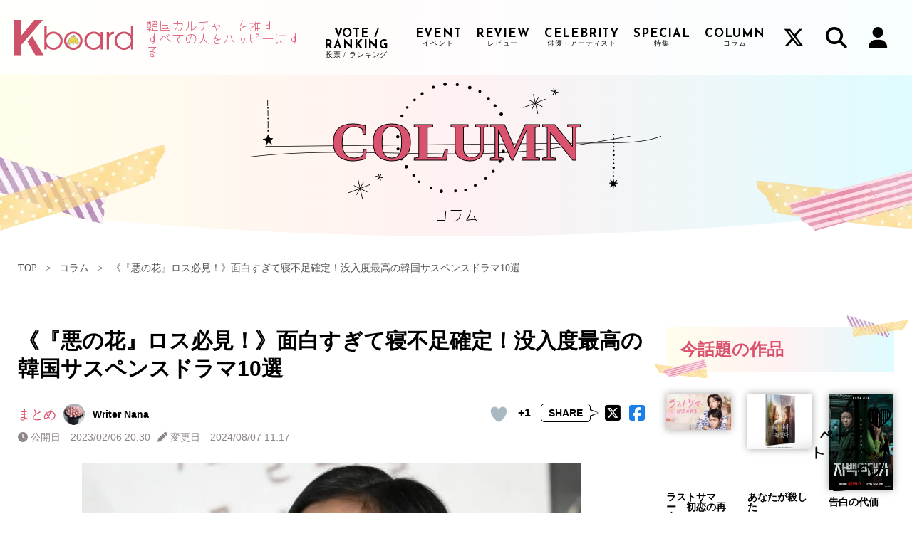

--- FILE ---
content_type: text/html; charset=UTF-8
request_url: https://kboard.jp/column/summary/6711/
body_size: 31456
content:
<!DOCTYPE html>
<html lang="ja"><head>
    <meta charset="UTF-8">
    <meta name="viewport" content="width=device-width, initial-scale=1.0">
    <link rel="stylesheet" href="https://cdnjs.cloudflare.com/ajax/libs/font-awesome/6.5.2/css/all.min.css">
    <link rel="preconnect" href="https://fonts.googleapis.com">
    <link rel="preconnect" href="https://fonts.gstatic.com" crossorigin>
    <link
        href="https://fonts.googleapis.com/css2?family=Josefin+Sans:ital,wght@0,100..700;1,100..700&family=Oswald:wght@200..700&family=Yomogi&display=swap"
        rel="stylesheet">
    <link rel="icon" type="/image/vnd.microsoft.icon" href="/column/wp-content/themes/kboard/img/favicon.ico">
    <link rel="apple-touch-icon" href="/column/wp-content/themes/kboard/img/web_clip.webp">
    <link rel="manifest" href="https://cdn.webpush.jp/pwa/10001533/dab98470-f532-4315-bbee-6002868bb493/manifest.json">
 <!-- GoogleAD用headタグ[s] -->
<script async src="https://pagead2.googlesyndication.com/pagead/js/adsbygoogle.js?client=ca-pub-7866251178361645"
crossorigin="anonymous"></script>
<!-- GoogleAD用headタグ[e] -->
<!-- Geniee Head Beacon -->
<script>
"use strict";(()=>{var n=e=>e?(e^Math.random()*16>>e/4).toString(16):([1e7]+-1e3+-4e3+-8e3+-1e11).replace(/[018]/g,n);var o=e=>{let d=new Blob([JSON.stringify(e)],{type:"text/plain"});navigator.sendBeacon("https://beacon.geniee.jp",d)};var t,a,r;window.gn_pvid=(r=(a=(t=self.crypto).randomUUID)==null?void 0:a.call(t))!=null?r:n();window.gn_beacon_rate=100;window.gn_beacon_enabled=Math.random()*100<window.gn_beacon_rate;var i={t:0,mediaId:210096,loc:window.location.href,eventType:"head",elapsedTime:Math.floor(performance.now()),rate:100,pvId:window.gn_pvid};o(i);})();
</script>
<!-- Geniee Head Beacon -->
<!-- Geniee Wrapper Head Tag -->
<script>
  window.gnshbrequest = window.gnshbrequest || {cmd:[]};
  window.gnshbrequest.cmd.push(function(){
    window.gnshbrequest.forceInternalRequest();
  });
</script>
<script async src="https://securepubads.g.doubleclick.net/tag/js/gpt.js"></script>
<script async src="https://cpt.geniee.jp/hb/v1/210096/1364/wrapper.min.js"></script>
<!-- /Geniee Wrapper Head Tag -->
<!-- Google Tag Manager -->
<script>(function(w,d,s,l,i){w[l]=w[l]||[];w[l].push({'gtm.start':
new Date().getTime(),event:'gtm.js'});var f=d.getElementsByTagName(s)[0],
j=d.createElement(s),dl=l!='dataLayer'?'&l='+l:'';j.async=true;j.src=
'https://www.googletagmanager.com/gtm.js?id='+i+dl;f.parentNode.insertBefore(j,f);
})(window,document,'script','dataLayer','GTM-PZ2V4B2K');</script>
<!-- End Google Tag Manager -->

<script src="https://cdnjs.cloudflare.com/ajax/libs/jquery/2.2.4/jquery.min.js"></script>

<!--slider[s]-->
<link rel="stylesheet" href="https://unpkg.com/swiper@7/swiper-bundle.min.css">
<script src="https://unpkg.com/swiper@7/swiper-bundle.min.js"></script>
<!--slider[e]-->
<link rel="stylesheet" href="/css/style.css">
    


<meta name='robots' content='index, follow, max-image-preview:large, max-snippet:-1, max-video-preview:-1' />
	<style>img:is([sizes="auto" i], [sizes^="auto," i]) { contain-intrinsic-size: 3000px 1500px }</style>
	
	<!-- This site is optimized with the Yoast SEO plugin v25.0 - https://yoast.com/wordpress/plugins/seo/ -->
	<title>《『悪の花』ロス必見！》面白すぎて寝不足確定！没入度最高の韓国サスペンスドラマ10選 | Kboard</title>
	<meta name="description" content="昨年の12月に配信開始してから、連日NetflixランキングでTOP10入りを果たしている『悪の花』。観終わってしまってロス…という人も多いのではないでしょうか？本記事ではそんなロスの人必見！面白すぎて寝不足確定！没入度最高の韓国サスペンスドラマ10選を、サスペンス大好きマンの筆者が厳選してご紹介します！" />
	<link rel="canonical" href="https://kboard.jp/column/summary/6711/" />
	<link rel="next" href="https://kboard.jp/column/summary/6711/2/" />
	<meta property="og:locale" content="ja_JP" />
	<meta property="og:type" content="article" />
	<meta property="og:title" content="《『悪の花』ロス必見！》面白すぎて寝不足確定！没入度最高の韓国サスペンスドラマ10選 | Kboard" />
	<meta property="og:description" content="昨年の12月に配信開始してから、連日NetflixランキングでTOP10入りを果たしている『悪の花』。観終わってしまってロス…という人も多いのではないでしょうか？本記事ではそんなロスの人必見！面白すぎて寝不足確定！没入度最高の韓国サスペンスドラマ10選を、サスペンス大好きマンの筆者が厳選してご紹介します！" />
	<meta property="og:url" content="https://kboard.jp/column/summary/6711/" />
	<meta property="og:site_name" content="Kboard" />
	<meta property="article:published_time" content="2023-02-06T11:30:02+00:00" />
	<meta property="article:modified_time" content="2024-08-07T02:17:42+00:00" />
	<meta property="og:image" content="https://kboard.jp/column/wp-content/uploads/2024/06/20230203-getty_1452646337.jpg" />
	<meta property="og:image:width" content="800" />
	<meta property="og:image:height" content="535" />
	<meta property="og:image:type" content="image/jpeg" />
	<meta name="author" content="Writer Nana" />
	<meta name="twitter:card" content="summary_large_image" />
	<meta name="twitter:creator" content="@K__board" />
	<meta name="twitter:site" content="@K__board" />
	<meta name="twitter:label1" content="執筆者" />
	<meta name="twitter:data1" content="Writer Nana" />
	<meta name="twitter:label2" content="推定読み取り時間" />
	<meta name="twitter:data2" content="1分" />
	<script type="application/ld+json" class="yoast-schema-graph">{"@context":"https://schema.org","@graph":[{"@type":"Article","@id":"https://kboard.jp/column/summary/6711/#article","isPartOf":{"@id":"https://kboard.jp/column/summary/6711/"},"author":{"name":"Writer Nana","@id":"https://kboard.jp/column/#/schema/person/a6ed385ba18d1debeece9160de78b5d4"},"headline":"《『悪の花』ロス必見！》面白すぎて寝不足確定！没入度最高の韓国サスペンスドラマ10選","datePublished":"2023-02-06T11:30:02+00:00","dateModified":"2024-08-07T02:17:42+00:00","mainEntityOfPage":{"@id":"https://kboard.jp/column/summary/6711/"},"wordCount":143,"publisher":{"@id":"https://kboard.jp/column/#organization"},"image":{"@id":"https://kboard.jp/column/summary/6711/#primaryimage"},"thumbnailUrl":"https://kboard.jp/column/wp-content/uploads/2024/06/20230203-getty_1452646337.jpg","keywords":["Amazonプライムビデオ","Disney+","Netflix","おすすめ","ミステリー・サスペンス","百想芸術大賞","韓国ドラマ","韓流"],"articleSection":["まとめ"],"inLanguage":"ja"},{"@type":"WebPage","@id":"https://kboard.jp/column/summary/6711/","url":"https://kboard.jp/column/summary/6711/","name":"《『悪の花』ロス必見！》面白すぎて寝不足確定！没入度最高の韓国サスペンスドラマ10選 | Kboard","isPartOf":{"@id":"https://kboard.jp/column/#website"},"primaryImageOfPage":{"@id":"https://kboard.jp/column/summary/6711/#primaryimage"},"image":{"@id":"https://kboard.jp/column/summary/6711/#primaryimage"},"thumbnailUrl":"https://kboard.jp/column/wp-content/uploads/2024/06/20230203-getty_1452646337.jpg","datePublished":"2023-02-06T11:30:02+00:00","dateModified":"2024-08-07T02:17:42+00:00","description":"昨年の12月に配信開始してから、連日NetflixランキングでTOP10入りを果たしている『悪の花』。観終わってしまってロス…という人も多いのではないでしょうか？本記事ではそんなロスの人必見！面白すぎて寝不足確定！没入度最高の韓国サスペンスドラマ10選を、サスペンス大好きマンの筆者が厳選してご紹介します！","inLanguage":"ja","potentialAction":[{"@type":"ReadAction","target":["https://kboard.jp/column/summary/6711/"]}]},{"@type":"ImageObject","inLanguage":"ja","@id":"https://kboard.jp/column/summary/6711/#primaryimage","url":"https://kboard.jp/column/wp-content/uploads/2024/06/20230203-getty_1452646337.jpg","contentUrl":"https://kboard.jp/column/wp-content/uploads/2024/06/20230203-getty_1452646337.jpg","width":800,"height":535,"caption":"SEOUL, SOUTH KOREA - DECEMBER 08: South Korean actress Kim Go-eun during a press conference of movie \\\"Hero\\\" at CGV Yongsan on December 08, 2022 in Seoul, South Korea. (Photo by The Chosunilbo JNS/Imazins via Getty Images)"},{"@type":"WebSite","@id":"https://kboard.jp/column/#website","url":"https://kboard.jp/column/","name":"Kboard","description":"韓国カルチャーを推すすべての人をハッピーに","publisher":{"@id":"https://kboard.jp/column/#organization"},"potentialAction":[{"@type":"SearchAction","target":{"@type":"EntryPoint","urlTemplate":"https://kboard.jp/column/?s={search_term_string}"},"query-input":{"@type":"PropertyValueSpecification","valueRequired":true,"valueName":"search_term_string"}}],"inLanguage":"ja"},{"@type":"Organization","@id":"https://kboard.jp/column/#organization","name":"Kboard","url":"https://kboard.jp/column/","logo":{"@type":"ImageObject","inLanguage":"ja","@id":"https://kboard.jp/column/#/schema/logo/image/","url":"https://kboard.jp/column/wp-content/uploads/2024/06/og-2.webp","contentUrl":"https://kboard.jp/column/wp-content/uploads/2024/06/og-2.webp","width":1200,"height":630,"caption":"Kboard"},"image":{"@id":"https://kboard.jp/column/#/schema/logo/image/"},"sameAs":["https://x.com/K__board"]},{"@type":"Person","@id":"https://kboard.jp/column/#/schema/person/a6ed385ba18d1debeece9160de78b5d4","name":"Writer Nana","image":{"@type":"ImageObject","inLanguage":"ja","@id":"https://kboard.jp/column/#/schema/person/image/","url":"https://kboard.jp/column/wp-content/uploads/2024/06/IMG_3212-150x150.jpeg","contentUrl":"https://kboard.jp/column/wp-content/uploads/2024/06/IMG_3212-150x150.jpeg","caption":"Writer Nana"},"url":"https://kboard.jp/column/author/kbw101/"}]}</script>
	<!-- / Yoast SEO plugin. -->


<link rel='dns-prefetch' href='//kboard.jp' />
<script type="text/javascript">
/* <![CDATA[ */
window._wpemojiSettings = {"baseUrl":"https:\/\/s.w.org\/images\/core\/emoji\/15.1.0\/72x72\/","ext":".png","svgUrl":"https:\/\/s.w.org\/images\/core\/emoji\/15.1.0\/svg\/","svgExt":".svg","source":{"concatemoji":"https:\/\/kboard.jp\/column\/wp-includes\/js\/wp-emoji-release.min.js?ver=6.8.1"}};
/*! This file is auto-generated */
!function(i,n){var o,s,e;function c(e){try{var t={supportTests:e,timestamp:(new Date).valueOf()};sessionStorage.setItem(o,JSON.stringify(t))}catch(e){}}function p(e,t,n){e.clearRect(0,0,e.canvas.width,e.canvas.height),e.fillText(t,0,0);var t=new Uint32Array(e.getImageData(0,0,e.canvas.width,e.canvas.height).data),r=(e.clearRect(0,0,e.canvas.width,e.canvas.height),e.fillText(n,0,0),new Uint32Array(e.getImageData(0,0,e.canvas.width,e.canvas.height).data));return t.every(function(e,t){return e===r[t]})}function u(e,t,n){switch(t){case"flag":return n(e,"\ud83c\udff3\ufe0f\u200d\u26a7\ufe0f","\ud83c\udff3\ufe0f\u200b\u26a7\ufe0f")?!1:!n(e,"\ud83c\uddfa\ud83c\uddf3","\ud83c\uddfa\u200b\ud83c\uddf3")&&!n(e,"\ud83c\udff4\udb40\udc67\udb40\udc62\udb40\udc65\udb40\udc6e\udb40\udc67\udb40\udc7f","\ud83c\udff4\u200b\udb40\udc67\u200b\udb40\udc62\u200b\udb40\udc65\u200b\udb40\udc6e\u200b\udb40\udc67\u200b\udb40\udc7f");case"emoji":return!n(e,"\ud83d\udc26\u200d\ud83d\udd25","\ud83d\udc26\u200b\ud83d\udd25")}return!1}function f(e,t,n){var r="undefined"!=typeof WorkerGlobalScope&&self instanceof WorkerGlobalScope?new OffscreenCanvas(300,150):i.createElement("canvas"),a=r.getContext("2d",{willReadFrequently:!0}),o=(a.textBaseline="top",a.font="600 32px Arial",{});return e.forEach(function(e){o[e]=t(a,e,n)}),o}function t(e){var t=i.createElement("script");t.src=e,t.defer=!0,i.head.appendChild(t)}"undefined"!=typeof Promise&&(o="wpEmojiSettingsSupports",s=["flag","emoji"],n.supports={everything:!0,everythingExceptFlag:!0},e=new Promise(function(e){i.addEventListener("DOMContentLoaded",e,{once:!0})}),new Promise(function(t){var n=function(){try{var e=JSON.parse(sessionStorage.getItem(o));if("object"==typeof e&&"number"==typeof e.timestamp&&(new Date).valueOf()<e.timestamp+604800&&"object"==typeof e.supportTests)return e.supportTests}catch(e){}return null}();if(!n){if("undefined"!=typeof Worker&&"undefined"!=typeof OffscreenCanvas&&"undefined"!=typeof URL&&URL.createObjectURL&&"undefined"!=typeof Blob)try{var e="postMessage("+f.toString()+"("+[JSON.stringify(s),u.toString(),p.toString()].join(",")+"));",r=new Blob([e],{type:"text/javascript"}),a=new Worker(URL.createObjectURL(r),{name:"wpTestEmojiSupports"});return void(a.onmessage=function(e){c(n=e.data),a.terminate(),t(n)})}catch(e){}c(n=f(s,u,p))}t(n)}).then(function(e){for(var t in e)n.supports[t]=e[t],n.supports.everything=n.supports.everything&&n.supports[t],"flag"!==t&&(n.supports.everythingExceptFlag=n.supports.everythingExceptFlag&&n.supports[t]);n.supports.everythingExceptFlag=n.supports.everythingExceptFlag&&!n.supports.flag,n.DOMReady=!1,n.readyCallback=function(){n.DOMReady=!0}}).then(function(){return e}).then(function(){var e;n.supports.everything||(n.readyCallback(),(e=n.source||{}).concatemoji?t(e.concatemoji):e.wpemoji&&e.twemoji&&(t(e.twemoji),t(e.wpemoji)))}))}((window,document),window._wpemojiSettings);
/* ]]> */
</script>
<style id='wp-emoji-styles-inline-css' type='text/css'>

	img.wp-smiley, img.emoji {
		display: inline !important;
		border: none !important;
		box-shadow: none !important;
		height: 1em !important;
		width: 1em !important;
		margin: 0 0.07em !important;
		vertical-align: -0.1em !important;
		background: none !important;
		padding: 0 !important;
	}
</style>
<link rel='stylesheet' id='wp-block-library-css' href='https://kboard.jp/column/wp-includes/css/dist/block-library/style.min.css?ver=6.8.1' type='text/css' media='all' />
<style id='classic-theme-styles-inline-css' type='text/css'>
/*! This file is auto-generated */
.wp-block-button__link{color:#fff;background-color:#32373c;border-radius:9999px;box-shadow:none;text-decoration:none;padding:calc(.667em + 2px) calc(1.333em + 2px);font-size:1.125em}.wp-block-file__button{background:#32373c;color:#fff;text-decoration:none}
</style>
<style id='global-styles-inline-css' type='text/css'>
:root{--wp--preset--aspect-ratio--square: 1;--wp--preset--aspect-ratio--4-3: 4/3;--wp--preset--aspect-ratio--3-4: 3/4;--wp--preset--aspect-ratio--3-2: 3/2;--wp--preset--aspect-ratio--2-3: 2/3;--wp--preset--aspect-ratio--16-9: 16/9;--wp--preset--aspect-ratio--9-16: 9/16;--wp--preset--color--black: #000000;--wp--preset--color--cyan-bluish-gray: #abb8c3;--wp--preset--color--white: #ffffff;--wp--preset--color--pale-pink: #f78da7;--wp--preset--color--vivid-red: #cf2e2e;--wp--preset--color--luminous-vivid-orange: #ff6900;--wp--preset--color--luminous-vivid-amber: #fcb900;--wp--preset--color--light-green-cyan: #7bdcb5;--wp--preset--color--vivid-green-cyan: #00d084;--wp--preset--color--pale-cyan-blue: #8ed1fc;--wp--preset--color--vivid-cyan-blue: #0693e3;--wp--preset--color--vivid-purple: #9b51e0;--wp--preset--gradient--vivid-cyan-blue-to-vivid-purple: linear-gradient(135deg,rgba(6,147,227,1) 0%,rgb(155,81,224) 100%);--wp--preset--gradient--light-green-cyan-to-vivid-green-cyan: linear-gradient(135deg,rgb(122,220,180) 0%,rgb(0,208,130) 100%);--wp--preset--gradient--luminous-vivid-amber-to-luminous-vivid-orange: linear-gradient(135deg,rgba(252,185,0,1) 0%,rgba(255,105,0,1) 100%);--wp--preset--gradient--luminous-vivid-orange-to-vivid-red: linear-gradient(135deg,rgba(255,105,0,1) 0%,rgb(207,46,46) 100%);--wp--preset--gradient--very-light-gray-to-cyan-bluish-gray: linear-gradient(135deg,rgb(238,238,238) 0%,rgb(169,184,195) 100%);--wp--preset--gradient--cool-to-warm-spectrum: linear-gradient(135deg,rgb(74,234,220) 0%,rgb(151,120,209) 20%,rgb(207,42,186) 40%,rgb(238,44,130) 60%,rgb(251,105,98) 80%,rgb(254,248,76) 100%);--wp--preset--gradient--blush-light-purple: linear-gradient(135deg,rgb(255,206,236) 0%,rgb(152,150,240) 100%);--wp--preset--gradient--blush-bordeaux: linear-gradient(135deg,rgb(254,205,165) 0%,rgb(254,45,45) 50%,rgb(107,0,62) 100%);--wp--preset--gradient--luminous-dusk: linear-gradient(135deg,rgb(255,203,112) 0%,rgb(199,81,192) 50%,rgb(65,88,208) 100%);--wp--preset--gradient--pale-ocean: linear-gradient(135deg,rgb(255,245,203) 0%,rgb(182,227,212) 50%,rgb(51,167,181) 100%);--wp--preset--gradient--electric-grass: linear-gradient(135deg,rgb(202,248,128) 0%,rgb(113,206,126) 100%);--wp--preset--gradient--midnight: linear-gradient(135deg,rgb(2,3,129) 0%,rgb(40,116,252) 100%);--wp--preset--font-size--small: 13px;--wp--preset--font-size--medium: 20px;--wp--preset--font-size--large: 36px;--wp--preset--font-size--x-large: 42px;--wp--preset--spacing--20: 0.44rem;--wp--preset--spacing--30: 0.67rem;--wp--preset--spacing--40: 1rem;--wp--preset--spacing--50: 1.5rem;--wp--preset--spacing--60: 2.25rem;--wp--preset--spacing--70: 3.38rem;--wp--preset--spacing--80: 5.06rem;--wp--preset--shadow--natural: 6px 6px 9px rgba(0, 0, 0, 0.2);--wp--preset--shadow--deep: 12px 12px 50px rgba(0, 0, 0, 0.4);--wp--preset--shadow--sharp: 6px 6px 0px rgba(0, 0, 0, 0.2);--wp--preset--shadow--outlined: 6px 6px 0px -3px rgba(255, 255, 255, 1), 6px 6px rgba(0, 0, 0, 1);--wp--preset--shadow--crisp: 6px 6px 0px rgba(0, 0, 0, 1);}:where(.is-layout-flex){gap: 0.5em;}:where(.is-layout-grid){gap: 0.5em;}body .is-layout-flex{display: flex;}.is-layout-flex{flex-wrap: wrap;align-items: center;}.is-layout-flex > :is(*, div){margin: 0;}body .is-layout-grid{display: grid;}.is-layout-grid > :is(*, div){margin: 0;}:where(.wp-block-columns.is-layout-flex){gap: 2em;}:where(.wp-block-columns.is-layout-grid){gap: 2em;}:where(.wp-block-post-template.is-layout-flex){gap: 1.25em;}:where(.wp-block-post-template.is-layout-grid){gap: 1.25em;}.has-black-color{color: var(--wp--preset--color--black) !important;}.has-cyan-bluish-gray-color{color: var(--wp--preset--color--cyan-bluish-gray) !important;}.has-white-color{color: var(--wp--preset--color--white) !important;}.has-pale-pink-color{color: var(--wp--preset--color--pale-pink) !important;}.has-vivid-red-color{color: var(--wp--preset--color--vivid-red) !important;}.has-luminous-vivid-orange-color{color: var(--wp--preset--color--luminous-vivid-orange) !important;}.has-luminous-vivid-amber-color{color: var(--wp--preset--color--luminous-vivid-amber) !important;}.has-light-green-cyan-color{color: var(--wp--preset--color--light-green-cyan) !important;}.has-vivid-green-cyan-color{color: var(--wp--preset--color--vivid-green-cyan) !important;}.has-pale-cyan-blue-color{color: var(--wp--preset--color--pale-cyan-blue) !important;}.has-vivid-cyan-blue-color{color: var(--wp--preset--color--vivid-cyan-blue) !important;}.has-vivid-purple-color{color: var(--wp--preset--color--vivid-purple) !important;}.has-black-background-color{background-color: var(--wp--preset--color--black) !important;}.has-cyan-bluish-gray-background-color{background-color: var(--wp--preset--color--cyan-bluish-gray) !important;}.has-white-background-color{background-color: var(--wp--preset--color--white) !important;}.has-pale-pink-background-color{background-color: var(--wp--preset--color--pale-pink) !important;}.has-vivid-red-background-color{background-color: var(--wp--preset--color--vivid-red) !important;}.has-luminous-vivid-orange-background-color{background-color: var(--wp--preset--color--luminous-vivid-orange) !important;}.has-luminous-vivid-amber-background-color{background-color: var(--wp--preset--color--luminous-vivid-amber) !important;}.has-light-green-cyan-background-color{background-color: var(--wp--preset--color--light-green-cyan) !important;}.has-vivid-green-cyan-background-color{background-color: var(--wp--preset--color--vivid-green-cyan) !important;}.has-pale-cyan-blue-background-color{background-color: var(--wp--preset--color--pale-cyan-blue) !important;}.has-vivid-cyan-blue-background-color{background-color: var(--wp--preset--color--vivid-cyan-blue) !important;}.has-vivid-purple-background-color{background-color: var(--wp--preset--color--vivid-purple) !important;}.has-black-border-color{border-color: var(--wp--preset--color--black) !important;}.has-cyan-bluish-gray-border-color{border-color: var(--wp--preset--color--cyan-bluish-gray) !important;}.has-white-border-color{border-color: var(--wp--preset--color--white) !important;}.has-pale-pink-border-color{border-color: var(--wp--preset--color--pale-pink) !important;}.has-vivid-red-border-color{border-color: var(--wp--preset--color--vivid-red) !important;}.has-luminous-vivid-orange-border-color{border-color: var(--wp--preset--color--luminous-vivid-orange) !important;}.has-luminous-vivid-amber-border-color{border-color: var(--wp--preset--color--luminous-vivid-amber) !important;}.has-light-green-cyan-border-color{border-color: var(--wp--preset--color--light-green-cyan) !important;}.has-vivid-green-cyan-border-color{border-color: var(--wp--preset--color--vivid-green-cyan) !important;}.has-pale-cyan-blue-border-color{border-color: var(--wp--preset--color--pale-cyan-blue) !important;}.has-vivid-cyan-blue-border-color{border-color: var(--wp--preset--color--vivid-cyan-blue) !important;}.has-vivid-purple-border-color{border-color: var(--wp--preset--color--vivid-purple) !important;}.has-vivid-cyan-blue-to-vivid-purple-gradient-background{background: var(--wp--preset--gradient--vivid-cyan-blue-to-vivid-purple) !important;}.has-light-green-cyan-to-vivid-green-cyan-gradient-background{background: var(--wp--preset--gradient--light-green-cyan-to-vivid-green-cyan) !important;}.has-luminous-vivid-amber-to-luminous-vivid-orange-gradient-background{background: var(--wp--preset--gradient--luminous-vivid-amber-to-luminous-vivid-orange) !important;}.has-luminous-vivid-orange-to-vivid-red-gradient-background{background: var(--wp--preset--gradient--luminous-vivid-orange-to-vivid-red) !important;}.has-very-light-gray-to-cyan-bluish-gray-gradient-background{background: var(--wp--preset--gradient--very-light-gray-to-cyan-bluish-gray) !important;}.has-cool-to-warm-spectrum-gradient-background{background: var(--wp--preset--gradient--cool-to-warm-spectrum) !important;}.has-blush-light-purple-gradient-background{background: var(--wp--preset--gradient--blush-light-purple) !important;}.has-blush-bordeaux-gradient-background{background: var(--wp--preset--gradient--blush-bordeaux) !important;}.has-luminous-dusk-gradient-background{background: var(--wp--preset--gradient--luminous-dusk) !important;}.has-pale-ocean-gradient-background{background: var(--wp--preset--gradient--pale-ocean) !important;}.has-electric-grass-gradient-background{background: var(--wp--preset--gradient--electric-grass) !important;}.has-midnight-gradient-background{background: var(--wp--preset--gradient--midnight) !important;}.has-small-font-size{font-size: var(--wp--preset--font-size--small) !important;}.has-medium-font-size{font-size: var(--wp--preset--font-size--medium) !important;}.has-large-font-size{font-size: var(--wp--preset--font-size--large) !important;}.has-x-large-font-size{font-size: var(--wp--preset--font-size--x-large) !important;}
:where(.wp-block-post-template.is-layout-flex){gap: 1.25em;}:where(.wp-block-post-template.is-layout-grid){gap: 1.25em;}
:where(.wp-block-columns.is-layout-flex){gap: 2em;}:where(.wp-block-columns.is-layout-grid){gap: 2em;}
:root :where(.wp-block-pullquote){font-size: 1.5em;line-height: 1.6;}
</style>
<link rel='stylesheet' id='contact-form-7-css' href='https://kboard.jp/column/wp-content/plugins/contact-form-7/includes/css/styles.css?ver=6.0.6' type='text/css' media='all' />
<link rel='stylesheet' id='wp-ulike-css' href='https://kboard.jp/column/wp-content/plugins/wp-ulike/assets/css/wp-ulike.min.css?ver=4.7.9.1' type='text/css' media='all' />
<link rel='stylesheet' id='style-css' href='https://kboard.jp/column/wp-content/themes/kboard/style.css?ver=6.8.1' type='text/css' media='all' />
<style id='rocket-lazyload-inline-css' type='text/css'>
.rll-youtube-player{position:relative;padding-bottom:56.23%;height:0;overflow:hidden;max-width:100%;}.rll-youtube-player:focus-within{outline: 2px solid currentColor;outline-offset: 5px;}.rll-youtube-player iframe{position:absolute;top:0;left:0;width:100%;height:100%;z-index:100;background:0 0}.rll-youtube-player img{bottom:0;display:block;left:0;margin:auto;max-width:100%;width:100%;position:absolute;right:0;top:0;border:none;height:auto;-webkit-transition:.4s all;-moz-transition:.4s all;transition:.4s all}.rll-youtube-player img:hover{-webkit-filter:brightness(75%)}.rll-youtube-player .play{height:100%;width:100%;left:0;top:0;position:absolute;background:url(https://kboard.jp/column/wp-content/plugins/rocket-lazy-load/assets/img/youtube.png) no-repeat center;background-color: transparent !important;cursor:pointer;border:none;}
</style>
<!--n2css--><!--n2js--><script type="text/javascript" src="https://kboard.jp/column/wp-includes/js/jquery/jquery.min.js?ver=3.7.1" id="jquery-core-js"></script>
<script type="text/javascript" src="https://kboard.jp/column/wp-includes/js/jquery/jquery-migrate.min.js?ver=3.4.1" id="jquery-migrate-js"></script>
<script type="text/javascript" src="https://kboard.jp/column/wp-content/themes/kboard/javascript.js?ver=6.8.1" id="javascript-js"></script>
<link rel="https://api.w.org/" href="https://kboard.jp/column/wp-json/" /><link rel="alternate" title="JSON" type="application/json" href="https://kboard.jp/column/wp-json/wp/v2/posts/6711" /><link rel="EditURI" type="application/rsd+xml" title="RSD" href="https://kboard.jp/column/xmlrpc.php?rsd" />
<meta name="generator" content="WordPress 6.8.1" />
<link rel='shortlink' href='https://kboard.jp/column/?p=6711' />
<link rel="alternate" title="oEmbed (JSON)" type="application/json+oembed" href="https://kboard.jp/column/wp-json/oembed/1.0/embed?url=https%3A%2F%2Fkboard.jp%2Fcolumn%2Fsummary%2F6711%2F" />
<link rel="alternate" title="oEmbed (XML)" type="text/xml+oembed" href="https://kboard.jp/column/wp-json/oembed/1.0/embed?url=https%3A%2F%2Fkboard.jp%2Fcolumn%2Fsummary%2F6711%2F&#038;format=xml" />
        <style>
        .getty.aligncenter {
            text-align: center;
        }
        .getty.alignleft {
            float: none;
            margin-right: 0;
        }
        .getty.alignleft > div {
            float: left;
            margin-right: 5px;
        }
        .getty.alignright {
            float: none;
            margin-left: 0;
        }
        .getty.alignright > div {
            float: right;
            margin-left: 5px;
        }
        </style>
        <noscript><style>.lazyload[data-src]{display:none !important;}</style></noscript><style>.lazyload{background-image:none !important;}.lazyload:before{background-image:none !important;}</style>		<style type="text/css" id="wp-custom-css">
			.grecaptcha-badge { visibility: hidden; }		</style>
		<noscript><style id="rocket-lazyload-nojs-css">.rll-youtube-player, [data-lazy-src]{display:none !important;}</style></noscript></head>

<body>
<!-- Google Tag Manager (noscript) -->
<noscript><iframe src="https://www.googletagmanager.com/ns.html?id=GTM-PZ2V4B2K"
height="0" width="0" style="display:none;visibility:hidden"></iframe></noscript>
<!-- End Google Tag Manager (noscript) -->
  <div id="fb-root"></div>
<script>(function(d, s, id) {
  var js, fjs = d.getElementsByTagName(s)[0];
  if (d.getElementById(id)) return;
  js = d.createElement(s); js.id = id;
  js.src = "//connect.facebook.net/ja_JP/sdk.js#xfbml=1&version=v2.6";
  fjs.parentNode.insertBefore(js, fjs);
}(document, 'script', 'facebook-jssdk'));</script>

<!-- header pr -->

<!-- 全画面広告(インタースティシャル)タグ-外す指示があった場合はこちらを外します [s]-->
<script src="https://works.gsspcln.jp/w/ad_format/deliveryRestrict.js"></script>
<script>
        (function (window, document) {
                var isTopPage = location.pathname === "/";
                function isInterstitialRestricted() {
                        return window.isAdxInstJustShown() || isTopPage || !window.isMobile();
                }
                if (!isInterstitialRestricted()) {
                        document.write('<script type="text/javascript" src="https://js.gsspcln.jp/t/580/391/a1580391.js"></sc'+'ript>');
                }
        })(window, document);
</script>
<!-- 全画面広告タグ- [e]-->

 <!-- Geniee Wrapper Body Tag 1590385 PCオーバーレイタグ [s]-->
 <div data-cptid="1590385" style="display: block;">
  <script>
    window.gnshbrequest.cmd.push(function() {
      window.gnshbrequest.applyPassback("1590385", "[data-cptid='1590385']");
    });
  </script>
  </div>
<!-- /Geniee Wrapper Body Tag 1590385 PCオーバーレイタグ [e]-->

<!-- header pr -->
<div class="heder_pr_wrap">
	<script>
		var deadline = new Date('2025-12-3T23:59:59+09:00'); // JST
		var now = Date.now();
  
		// 期限までは link[4], link[5] をランダム表示
		// 期限後は link[5] のみ表示（link[4] は表示しない）
		var keys = (now <= deadline.getTime()) ? [4, 5] : [5];
  
		r = keys[Math.floor(Math.random() * keys.length)];
		link = new Array();
		ga4class = new Array();
		link[4] = "https://everyfriends.net/m/channels/01K38E4FEFBRRAAN0Z1PF8YQ2E";
		link[5] = "/special/visitcp/";
  
		ga4class[4] = {link: 'link-class4', image: 'image-class4'};
		ga4class[5] = {link: 'link-class5', image: 'image-class5'};
  
		document.write('<a href="' + link[r] + '" class="' + ga4class[r].link + '"><img src="/contents/static/img/header_pr/sp_header_' + r + '.webp"  class="' + ga4class[r].image + '"/></a>');
	</script>
  </div>

<script>
//スクロールすると上部に固定させるための設定を関数でまとめる
function FixedAnime() {
  var headerH = $('#navarea_wrap').outerHeight(true);
  var scroll = $(window).scrollTop();
  if (scroll >= headerH){//headerの高さ以上になったら
      $('#navarea_wrap').addClass('is-fixed');//fixedというクラス名を付与
    }else{//それ以外は
      $('#navarea_wrap').removeClass('is-fixed');//fixedというクラス名を除去
    }
}

//ナビゲーションをクリックした際のスムーススクロール
$('#g-navi a').click(function () {
  var elmHash = $(this).attr('href'); //hrefの内容を取得
  var pos = Math.round($(elmHash).offset().top-120);  //headerの高さを引く
  $('body,html').animate({scrollTop: pos}, 500);//取得した位置にスクロール※数値が大きいほどゆっくりスクロール
  return false;//リンクの無効化
});


// 画面をスクロールをしたら動かしたい場合の記述
$(window).scroll(function () {
  FixedAnime();/* スクロール途中からヘッダーを出現させる関数を呼ぶ*/
});

// ページが読み込まれたらすぐに動かしたい場合の記述
$(window).on('load', function () {
  FixedAnime();/* スクロール途中からヘッダーを出現させる関数を呼ぶ*/
});
</script><!-- header pr[e] -->
    <div id="contet_warp" class="lowerpage">
        <div class="content_warp">
            <header id="navarea_wrap">
                <div class="globalHeader_warp header_inner">
                   <div class="globalHeader_logo">
                        <a href="/">
                            <img src="data:image/svg+xml,%3Csvg%20xmlns='http://www.w3.org/2000/svg'%20viewBox='0%200%200%200'%3E%3C/svg%3E" alt="K-board" class="k-board_logo" data-lazy-src="https://kboard.jp/column/wp-content/themes/kboard/img/korea_logo.svg"><noscript><img src="https://kboard.jp/column/wp-content/themes/kboard/img/korea_logo.svg" alt="K-board" class="k-board_logo"></noscript>
                        </a>
                        <div class="site_concept yomogi">
                            韓国カルチャーを推す<br>
                            すべての人をハッピーにする
                        </div>
                    </div>

                    <div class="globalHeader_menu_box">
                        <nav>
                        <ul class="inner_menu">
                        <li><a href="/mail/login">マイページ</a></li>
                        </ul>
                            <ul class="globalHeader_menu josefin-sans">
                                <li class="dropdown_menu">
                                    <a tabindex="-1" class="dropbtn">VOTE / RANKING<span class="meiryoUI">投票 / ランキング</span></a>
                                    <div class="dropdown-content">
                                        <a href="/vote/" class="dropdown-content-item meiryoUI">韓国芸能ランキング </a>
                                        <a href="/vote_ranking/" class="dropdown-content-item meiryoUI">みんなで作る韓国ランキング</a>
                                        <a href="/vote_tournament/" class="dropdown-content-item meiryoUI">総選挙</a>
                                      </div>
                                </li>
                                <li class="dropdown_menu">
                                    <a href="/event/">EVENT<span class="meiryoUI">イベント</span></a>
                                </li>
                                <li class="dropdown_menu">
                                    <a href="/review/">REVIEW<span class="meiryoUI">レビュー</span></a>
                                </li>
                                <li class="dropdown_menu">
                                    <a href="/celebrity/">CELEBRITY<span class="meiryoUI">俳優・アーティスト</span></a>
                                </li>
                                <li class="dropdown_menu">
                                    <a href="/feature/">SPECIAL<span class="meiryoUI">特集</span></a>
                                </li>
                                <li class="dropdown_menu">
                                    <a href="/column/">COLUMN<span class="meiryoUI">コラム</span></a>
                                </li>
                            </ul>
                        </nav>
                        <div class="globalHeader__actionWrapper">
                            <div class="action_item">
                                <a href="https://twitter.com/K__board" target="_blank"><i class="fa-brands fa-x-twitter"></i></a>
                            </div>
                            <div class="action_item">
                                <a href="javascript:void(0);" class="font_large c_white SearchBoxOpen"><i class="fas fa-search"></i></a>
                            </div>
                            <div class="action_item">
                                <a href="/mypage/" class="font_large c_white"><i class="fas fa-user"></i></a>
                            </div>
                        </div>
                    </div>
                </div>
    <div class="menu_toggle_btn">
                     <span></span>
                     <span></span>
                     <span></span>
                     </div>
               <div id="menu_mask"></div>
                <div class="search_box" style="display:none">
                    <h2 class="right_content_ttl josefin-sans">SEARCH</h2>
                    <ul>
                        <li class="general_btn">
                            <a href="/review/">作品を探す<i class="fa-solid fa-chevron-right"></i></a>
                        </li>
                        <li class="general_btn">
                            <a href="/celebrity/">俳優・アーティストを探す<i class="fa-solid fa-chevron-right"></i></a>
                        </li>
                        <li class="general_btn">
                            <a href="/column/">コラムを探す<i class="fa-solid fa-chevron-right"></i></a>
                        </li>
                        <li class="general_btn">
                            <a href="/author/list/">ユーザーを探す<i class="fa-solid fa-chevron-right"></i></a>
                        </li>
                    </ul>
                </div>
            </header>

            <main>
                <div class="h1_ttl">
                    <span class="meiryoUI">COLUMN</span>
                    <span class="yomogi">コラム</span>
                </div>
            </main>


            <ul class="breadcrumb meiryoUI">
                <li><a href="/">TOP</a></li>
                <li><a href="/column/">コラム</a></li>
                <li>《『悪の花』ロス必見！》面白すぎて寝不足確定！没入度最高の韓国サスペンスドラマ10選</li>
            </ul>

            <div class="general_content_wrap">
                <div class="left_content_wrap">
                <section clas="article_wrapper">
                <div class="article_header">
                <h1 class="article_page_ttl">《『悪の花』ロス必見！》面白すぎて寝不足確定！没入度最高の韓国サスペンスドラマ10選</h1>
                <div class="article_header_about">
                <div class="aha_inner left">
                <a href="https://kboard.jp/column/category/summary/" class="article_header_category">まとめ</a>
                <p class="article_writer_thum"><a href="https://kboard.jp/column/author/kbw101/"><img src="data:image/svg+xml,%3Csvg%20xmlns='http://www.w3.org/2000/svg'%20viewBox='0%200%2030%2030'%3E%3C/svg%3E" width="30" height="30" data-lazy-srcset="https://kboard.jp/column/wp-content/uploads/2024/06/IMG_3212-150x150.jpeg 2x" alt="Writer Nana" class="avatar avatar-30 wp-user-avatar wp-user-avatar-30 alignnone photo" data-lazy-src="https://kboard.jp/column/wp-content/uploads/2024/06/IMG_3212-150x150.jpeg" /><noscript><img src="https://kboard.jp/column/wp-content/uploads/2024/06/IMG_3212-150x150.jpeg" width="30" height="30" srcset="https://kboard.jp/column/wp-content/uploads/2024/06/IMG_3212-150x150.jpeg 2x" alt="Writer Nana" class="avatar avatar-30 wp-user-avatar wp-user-avatar-30 alignnone photo" /></noscript></a></p>
                <p class="article_writer_name"><a href="https://kboard.jp/column/author/kbw101/">Writer Nana</a></p>
                </div>
                <div class="aha_inner right">
                <div class="cmt_share">
                 		<div class="wpulike wpulike-robeen " ><div class="wp_ulike_general_class wp_ulike_is_not_liked"><button type="button"
					aria-label="いいねボタン"
					data-ulike-id="6711"
					data-ulike-nonce="ec33d9f426"
					data-ulike-type="post"
					data-ulike-template="wpulike-robeen"
					data-ulike-display-likers=""
					data-ulike-likers-style="popover"
					class="wp_ulike_btn wp_ulike_put_image wp_post_btn_6711"></button><span class="count-box wp_ulike_counter_up" data-ulike-counter-value="+1"></span>			</div></div>
	                 <div class="share_balloon">SHARE</div>
                 <a target="_blank" href="http://twitter.com/share?url=https://kboard.jp/column/summary/6711/&text=《『悪の花』ロス必見！》面白すぎて寝不足確定！没入度最高の韓国サスペンスドラマ10選&hashtags=Kboard,韓国"><i class="fa-brands fa-square-x-twitter"></i></a>
                 <a href="http://www.facebook.com/share.php?u=https://kboard.jp/column/summary/6711/" onclick="window.open(this.href, 'FBwindow', 'width=650, height=450, menubar=no, toolbar=no, scrollbars=yes'); return false;"><i class="fa-brands fa-square-facebook"></i></a>
                </div>
                </div>
                </div>
                <div class="article_header_date">
                <p>
                <span class="ahd_ttl"><i class="fa-solid fa-clock"></i>公開日</span>
                 2023/02/06 20:30                </p>
                <p>
                <span class="ahd_ttl"><i class="fa-solid fa-pen"></i>変更日</span>
                 2024/08/07 11:17                </p>
                </div>
                <div class="article_main_thumbnail">
                <div class="trl_thumbnail">
                      <p class="trl_thumbnail_inner">
                      <img src="data:image/svg+xml,%3Csvg%20xmlns='http://www.w3.org/2000/svg'%20viewBox='0%200%200%200'%3E%3C/svg%3E" alt="#" data-lazy-src="https://kboard.jp/column/wp-content/uploads/2024/06/20230203-getty_1452646337.jpg"><noscript><img src="https://kboard.jp/column/wp-content/uploads/2024/06/20230203-getty_1452646337.jpg" alt="#"></noscript>
                      </p>
                      </div>
                      <p class="thumbnail_copyright">
                      SEOUL, SOUTH KOREA - DECEMBER 08: South Korean actress Kim Go-eun during a press conference of movie \&quot;Hero\&quot; at CGV Yongsan on December 08, 2022 in Seoul, South Korea. (Photo by The Chosunilbo JNS/Imazins via Getty Images)                      </p>
                </div>
                <p class="article_catch_txt">
                昨年の12月に配信開始してから、連日NetflixランキングでTOP10入りを果たしている『悪の花』。観終わってしまってロス…という人も多いのではないでしょうか？本記事ではそんなロスの人必見！面白すぎて寝不足確定！没入度最高の韓国サスペンスドラマ10選を、サスペンス大好きマンの筆者が厳選してご紹介します！                </p>
                </div>


<!-- Geniee Body Tag 1580389 -->
<div class="geniee_ad_wrap">
<div data-cptid="1580389" style="display: block;">
<script>
window.gnshbrequest.cmd.push(function() {
window.gnshbrequest.applyThirdPartyTag("1580389", "[data-cptid='1580389']");
});
</script>
</div>
<!-- /Geniee Body Tag 1580389 -->
<!-- Geniee Body Tag 1580390 -->
<div data-cptid="1580390" style="display: block;">
<script>
window.gnshbrequest.cmd.push(function() {
window.gnshbrequest.applyThirdPartyTag("1580390", "[data-cptid='1580390']");
});
</script>
</div>
</div>
<!-- /Geniee Body Tag 1580390 -->

                <div class="article_contents_wrapper">
<div data-parent-identifier="head">
<div id="ez-toc-container" class="ez-toc-v2_0_73 ez-toc-wrap-center counter-hierarchy ez-toc-counter ez-toc-white ez-toc-container-direction">
<div class="ez-toc-title-container">
<p class="ez-toc-title ez-toc-toggle" style="cursor:pointer">目次</p>
<span class="ez-toc-title-toggle"><a href="#" class="ez-toc-pull-right ez-toc-btn ez-toc-btn-xs ez-toc-btn-default ez-toc-toggle" aria-label="Toggle Table of Content"><span class="ez-toc-js-icon-con"><span class=""><span class="eztoc-hide" style="display:none;">Toggle</span><span class="ez-toc-icon-toggle-span"><svg style="fill: #999;color:#999" xmlns="http://www.w3.org/2000/svg" class="list-377408" width="20px" height="20px" viewBox="0 0 24 24" fill="none"><path d="M6 6H4v2h2V6zm14 0H8v2h12V6zM4 11h2v2H4v-2zm16 0H8v2h12v-2zM4 16h2v2H4v-2zm16 0H8v2h12v-2z" fill="currentColor"></path></svg><svg style="fill: #999;color:#999" class="arrow-unsorted-368013" xmlns="http://www.w3.org/2000/svg" width="10px" height="10px" viewBox="0 0 24 24" version="1.2" baseProfile="tiny"><path d="M18.2 9.3l-6.2-6.3-6.2 6.3c-.2.2-.3.4-.3.7s.1.5.3.7c.2.2.4.3.7.3h11c.3 0 .5-.1.7-.3.2-.2.3-.5.3-.7s-.1-.5-.3-.7zM5.8 14.7l6.2 6.3 6.2-6.3c.2-.2.3-.5.3-.7s-.1-.5-.3-.7c-.2-.2-.4-.3-.7-.3h-11c-.3 0-.5.1-.7.3-.2.2-.3.5-.3.7s.1.5.3.7z"/></svg></span></span></span></a></span></div>
<nav><ul class='ez-toc-list ez-toc-list-level-1 ' ><li class='ez-toc-page-1 ez-toc-heading-level-2'><a class="ez-toc-link ez-toc-heading-1" href="#%E3%80%8E%E8%BB%8A%E8%BC%AA%E3%80%8F" title="『車輪』">『車輪』</a></li><li class='ez-toc-page-1 ez-toc-heading-level-2'><a class="ez-toc-link ez-toc-heading-2" href="#%E3%81%82%E3%82%89%E3%81%99%E3%81%98" title="あらすじ">あらすじ</a></li><li class='ez-toc-page-1 ez-toc-heading-level-2'><a class="ez-toc-link ez-toc-heading-3" href="#%E3%80%8E%E5%88%91%E4%BA%8B%E3%83%AD%E3%82%AF%E3%80%80%E6%9C%80%E5%BE%8C%E3%81%AE%E5%BF%83%E7%90%86%E6%88%A6%E3%80%8F" title="『刑事ロク　最後の心理戦』">『刑事ロク　最後の心理戦』</a></li><li class='ez-toc-page-1 ez-toc-heading-level-2'><a class="ez-toc-link ez-toc-heading-4" href="#%E3%81%82%E3%82%89%E3%81%99%E3%81%98-2" title="あらすじ">あらすじ</a></li><li class='ez-toc-page-1 ez-toc-heading-level-2'><a class="ez-toc-link ez-toc-heading-5" href="https://kboard.jp/column/summary/6711/2/#%E3%80%8E%E3%81%82%E3%82%8B%E6%97%A5%E3%83%BC%E7%9C%9F%E5%AE%9F%E3%81%AE%E3%83%99%E3%83%BC%E3%83%AB%E3%83%BC%E3%80%8F" title="『ある日ー真実のベールー』">『ある日ー真実のベールー』</a></li><li class='ez-toc-page-1 ez-toc-heading-level-2'><a class="ez-toc-link ez-toc-heading-6" href="https://kboard.jp/column/summary/6711/2/#%E3%81%82%E3%82%89%E3%81%99%E3%81%98-3" title="あらすじ">あらすじ</a></li><li class='ez-toc-page-1 ez-toc-heading-level-2'><a class="ez-toc-link ez-toc-heading-7" href="https://kboard.jp/column/summary/6711/2/#%E3%80%8E%E3%82%B7%E3%82%B9%E3%82%BF%E3%83%BC%E3%82%BA%E3%80%8F" title="『シスターズ』">『シスターズ』</a></li><li class='ez-toc-page-1 ez-toc-heading-level-2'><a class="ez-toc-link ez-toc-heading-8" href="https://kboard.jp/column/summary/6711/2/#%E3%81%82%E3%82%89%E3%81%99%E3%81%98-4" title="あらすじ">あらすじ</a></li><li class='ez-toc-page-1 ez-toc-heading-level-2'><a class="ez-toc-link ez-toc-heading-9" href="https://kboard.jp/column/summary/6711/3/#%E3%80%8E%E6%80%AA%E7%89%A9%E3%80%8F" title="『怪物』">『怪物』</a></li><li class='ez-toc-page-1 ez-toc-heading-level-2'><a class="ez-toc-link ez-toc-heading-10" href="https://kboard.jp/column/summary/6711/3/#%E3%81%82%E3%82%89%E3%81%99%E3%81%98-5" title="あらすじ">あらすじ</a></li><li class='ez-toc-page-1 ez-toc-heading-level-2'><a class="ez-toc-link ez-toc-heading-11" href="https://kboard.jp/column/summary/6711/3/#%E3%80%8E%E3%83%AD%E3%83%BC%E3%82%B9%E3%82%AF%E3%83%BC%E3%83%AB%E3%80%8F" title="『ロースクール』">『ロースクール』</a></li><li class='ez-toc-page-1 ez-toc-heading-level-2'><a class="ez-toc-link ez-toc-heading-12" href="https://kboard.jp/column/summary/6711/3/#%E3%81%82%E3%82%89%E3%81%99%E3%81%98-6" title="あらすじ">あらすじ</a></li><li class='ez-toc-page-1 ez-toc-heading-level-2'><a class="ez-toc-link ez-toc-heading-13" href="https://kboard.jp/column/summary/6711/4/#%E3%80%8E%E3%82%AB%E3%82%A4%E3%83%AD%E3%82%B9%EF%BD%9E%E9%81%8B%E5%91%BD%E3%82%92%E5%A4%89%E3%81%88%E3%82%8B1%E5%88%86%E3%80%8F" title="『カイロス～運命を変える1分』">『カイロス～運命を変える1分』</a></li><li class='ez-toc-page-1 ez-toc-heading-level-2'><a class="ez-toc-link ez-toc-heading-14" href="https://kboard.jp/column/summary/6711/4/#%E3%81%82%E3%82%89%E3%81%99%E3%81%98-7" title="あらすじ">あらすじ</a></li><li class='ez-toc-page-1 ez-toc-heading-level-2'><a class="ez-toc-link ez-toc-heading-15" href="https://kboard.jp/column/summary/6711/4/#%E3%80%8E%E3%82%A6%E3%82%A9%E3%83%83%E3%83%81%E3%83%A3%E3%83%BC%E3%80%80%E4%B8%8D%E6%AD%A3%E6%8D%9C%E6%9F%BB%E5%AE%98%E3%81%9F%E3%81%A1%E3%81%AE%E7%9C%9F%E5%AE%9F%E3%80%8F" title="『ウォッチャー　不正捜査官たちの真実』">『ウォッチャー　不正捜査官たちの真実』</a></li><li class='ez-toc-page-1 ez-toc-heading-level-2'><a class="ez-toc-link ez-toc-heading-16" href="https://kboard.jp/column/summary/6711/4/#%E3%81%82%E3%82%89%E3%81%99%E3%81%98-8" title="あらすじ">あらすじ</a></li><li class='ez-toc-page-1 ez-toc-heading-level-2'><a class="ez-toc-link ez-toc-heading-17" href="https://kboard.jp/column/summary/6711/5/#%E3%80%8E%E5%84%AA%E9%9B%85%E3%81%AA%E5%8F%8B%E9%81%94%E3%80%8F" title="『優雅な友達』">『優雅な友達』</a></li><li class='ez-toc-page-1 ez-toc-heading-level-2'><a class="ez-toc-link ez-toc-heading-18" href="https://kboard.jp/column/summary/6711/5/#%E3%81%82%E3%82%89%E3%81%99%E3%81%98-9" title="あらすじ">あらすじ</a></li><li class='ez-toc-page-1 ez-toc-heading-level-2'><a class="ez-toc-link ez-toc-heading-19" href="https://kboard.jp/column/summary/6711/5/#%E3%80%8E%E7%A7%98%E5%AF%86%E3%81%AE%E6%A3%AE%E3%80%8F" title="『秘密の森』">『秘密の森』</a></li><li class='ez-toc-page-1 ez-toc-heading-level-2'><a class="ez-toc-link ez-toc-heading-20" href="https://kboard.jp/column/summary/6711/5/#%E3%81%82%E3%82%89%E3%81%99%E3%81%98-10" title="あらすじ">あらすじ</a></li><li class='ez-toc-page-1 ez-toc-heading-level-2'><a class="ez-toc-link ez-toc-heading-21" href="https://kboard.jp/column/summary/6711/5/#%E3%81%82%E3%82%8F%E3%81%9B%E3%81%A6%E3%83%81%E3%82%A7%E3%83%83%E3%82%AF%EF%BC%81" title="あわせてチェック！">あわせてチェック！</a></li></ul></nav></div>
<h2 data-identifier="big"><span class="ez-toc-section" id="%E3%80%8E%E8%BB%8A%E8%BC%AA%E3%80%8F"></span>『車輪』<span class="ez-toc-section-end"></span></h2>
</div>
<div data-parent-identifier="instagram">
<blockquote class="instagram-media" data-instgrm-permalink="https://www.instagram.com/p/CmV8bIny3tf/?utm_source=ig_embed&#038;utm_campaign=loading" data-instgrm-version="14" style=" background:#FFF; border:0; border-radius:3px; box-shadow:0 0 1px 0 rgba(0,0,0,0.5),0 1px 10px 0 rgba(0,0,0,0.15); margin: 1px; max-width:540px; min-width:326px; padding:0; width:99.375%; width:-webkit-calc(100% - 2px); width:calc(100% - 2px);"><div style="padding:16px;"> <a href="https://www.instagram.com/p/CmV8bIny3tf/?utm_source=ig_embed&#038;utm_campaign=loading" style=" background:#FFFFFF; line-height:0; padding:0 0; text-align:center; text-decoration:none; width:100%;" target="_blank" rel="noopener"> <div style=" display: flex; flex-direction: row; align-items: center;"> <div style="background-color: #F4F4F4; border-radius: 50%; flex-grow: 0; height: 40px; margin-right: 14px; width: 40px;"></div> <div style="display: flex; flex-direction: column; flex-grow: 1; justify-content: center;"> <div style=" background-color: #F4F4F4; border-radius: 4px; flex-grow: 0; height: 14px; margin-bottom: 6px; width: 100px;"></div> <div style=" background-color: #F4F4F4; border-radius: 4px; flex-grow: 0; height: 14px; width: 60px;"></div></div></div><div style="padding: 19% 0;"></div> <div style="display:block; height:50px; margin:0 auto 12px; width:50px;"><svg width="50px" height="50px" viewBox="0 0 60 60" version="1.1" xmlns="https://www.w3.org/2000/svg" xmlns:xlink="https://www.w3.org/1999/xlink"><g stroke="none" stroke-width="1" fill="none" fill-rule="evenodd"><g transform="translate(-511.000000, -20.000000)" fill="#000000"><g><path d="M556.869,30.41 C554.814,30.41 553.148,32.076 553.148,34.131 C553.148,36.186 554.814,37.852 556.869,37.852 C558.924,37.852 560.59,36.186 560.59,34.131 C560.59,32.076 558.924,30.41 556.869,30.41 M541,60.657 C535.114,60.657 530.342,55.887 530.342,50 C530.342,44.114 535.114,39.342 541,39.342 C546.887,39.342 551.658,44.114 551.658,50 C551.658,55.887 546.887,60.657 541,60.657 M541,33.886 C532.1,33.886 524.886,41.1 524.886,50 C524.886,58.899 532.1,66.113 541,66.113 C549.9,66.113 557.115,58.899 557.115,50 C557.115,41.1 549.9,33.886 541,33.886 M565.378,62.101 C565.244,65.022 564.756,66.606 564.346,67.663 C563.803,69.06 563.154,70.057 562.106,71.106 C561.058,72.155 560.06,72.803 558.662,73.347 C557.607,73.757 556.021,74.244 553.102,74.378 C549.944,74.521 548.997,74.552 541,74.552 C533.003,74.552 532.056,74.521 528.898,74.378 C525.979,74.244 524.393,73.757 523.338,73.347 C521.94,72.803 520.942,72.155 519.894,71.106 C518.846,70.057 518.197,69.06 517.654,67.663 C517.244,66.606 516.755,65.022 516.623,62.101 C516.479,58.943 516.448,57.996 516.448,50 C516.448,42.003 516.479,41.056 516.623,37.899 C516.755,34.978 517.244,33.391 517.654,32.338 C518.197,30.938 518.846,29.942 519.894,28.894 C520.942,27.846 521.94,27.196 523.338,26.654 C524.393,26.244 525.979,25.756 528.898,25.623 C532.057,25.479 533.004,25.448 541,25.448 C548.997,25.448 549.943,25.479 553.102,25.623 C556.021,25.756 557.607,26.244 558.662,26.654 C560.06,27.196 561.058,27.846 562.106,28.894 C563.154,29.942 563.803,30.938 564.346,32.338 C564.756,33.391 565.244,34.978 565.378,37.899 C565.522,41.056 565.552,42.003 565.552,50 C565.552,57.996 565.522,58.943 565.378,62.101 M570.82,37.631 C570.674,34.438 570.167,32.258 569.425,30.349 C568.659,28.377 567.633,26.702 565.965,25.035 C564.297,23.368 562.623,22.342 560.652,21.575 C558.743,20.834 556.562,20.326 553.369,20.18 C550.169,20.033 549.148,20 541,20 C532.853,20 531.831,20.033 528.631,20.18 C525.438,20.326 523.257,20.834 521.349,21.575 C519.376,22.342 517.703,23.368 516.035,25.035 C514.368,26.702 513.342,28.377 512.574,30.349 C511.834,32.258 511.326,34.438 511.181,37.631 C511.035,40.831 511,41.851 511,50 C511,58.147 511.035,59.17 511.181,62.369 C511.326,65.562 511.834,67.743 512.574,69.651 C513.342,71.625 514.368,73.296 516.035,74.965 C517.703,76.634 519.376,77.658 521.349,78.425 C523.257,79.167 525.438,79.673 528.631,79.82 C531.831,79.965 532.853,80.001 541,80.001 C549.148,80.001 550.169,79.965 553.369,79.82 C556.562,79.673 558.743,79.167 560.652,78.425 C562.623,77.658 564.297,76.634 565.965,74.965 C567.633,73.296 568.659,71.625 569.425,69.651 C570.167,67.743 570.674,65.562 570.82,62.369 C570.966,59.17 571,58.147 571,50 C571,41.851 570.966,40.831 570.82,37.631"></path></g></g></g></svg></div><div style="padding-top: 8px;"> <div style=" color:#3897f0; font-family:Arial,sans-serif; font-size:14px; font-style:normal; font-weight:550; line-height:18px;">この投稿をInstagramで見る</div></div><div style="padding: 12.5% 0;"></div> <div style="display: flex; flex-direction: row; margin-bottom: 14px; align-items: center;"><div> <div style="background-color: #F4F4F4; border-radius: 50%; height: 12.5px; width: 12.5px; transform: translateX(0px) translateY(7px);"></div> <div style="background-color: #F4F4F4; height: 12.5px; transform: rotate(-45deg) translateX(3px) translateY(1px); width: 12.5px; flex-grow: 0; margin-right: 14px; margin-left: 2px;"></div> <div style="background-color: #F4F4F4; border-radius: 50%; height: 12.5px; width: 12.5px; transform: translateX(9px) translateY(-18px);"></div></div><div style="margin-left: 8px;"> <div style=" background-color: #F4F4F4; border-radius: 50%; flex-grow: 0; height: 20px; width: 20px;"></div> <div style=" width: 0; height: 0; border-top: 2px solid transparent; border-left: 6px solid #f4f4f4; border-bottom: 2px solid transparent; transform: translateX(16px) translateY(-4px) rotate(30deg)"></div></div><div style="margin-left: auto;"> <div style=" width: 0px; border-top: 8px solid #F4F4F4; border-right: 8px solid transparent; transform: translateY(16px);"></div> <div style=" background-color: #F4F4F4; flex-grow: 0; height: 12px; width: 16px; transform: translateY(-4px);"></div> <div style=" width: 0; height: 0; border-top: 8px solid #F4F4F4; border-left: 8px solid transparent; transform: translateY(-4px) translateX(8px);"></div></div></div> <div style="display: flex; flex-direction: column; flex-grow: 1; justify-content: center; margin-bottom: 24px;"> <div style=" background-color: #F4F4F4; border-radius: 4px; flex-grow: 0; height: 14px; margin-bottom: 6px; width: 224px;"></div> <div style=" background-color: #F4F4F4; border-radius: 4px; flex-grow: 0; height: 14px; width: 144px;"></div></div></a><p style=" color:#c9c8cd; font-family:Arial,sans-serif; font-size:14px; line-height:17px; margin-bottom:0; margin-top:8px; overflow:hidden; padding:8px 0 7px; text-align:center; text-overflow:ellipsis; white-space:nowrap;"><a href="https://www.instagram.com/p/CmV8bIny3tf/?utm_source=ig_embed&#038;utm_campaign=loading" style=" color:#c9c8cd; font-family:Arial,sans-serif; font-size:14px; font-style:normal; font-weight:normal; line-height:17px; text-decoration:none;" target="_blank" rel="noopener">SBS 드라마 공식계정(@sbsdrama.official)がシェアした投稿</a></p></div></blockquote><script async="" src="//www.instagram.com/embed.js"></script>
</div>
<div data-parent-identifier="head">
<h2 data-identifier="small"><span class="ez-toc-section" id="%E3%81%82%E3%82%89%E3%81%99%E3%81%98"></span>あらすじ<span class="ez-toc-section-end"></span></h2>
</div>
<div data-parent-identifier="quote">
<blockquote data-identifier="quote"> <p>突然の悲劇がもたらした、平穏な日常の終わり。世間の注目を浴びるようになった政治家の妻は、家族の秘密、そして自らのつらい過去に向き合うことを余儀なくされる。</p> <p>出典元：<a href="https://www.netflix.com/jp/title/81636803" target="_blank" rel="noopener">https://www.netflix.com/jp/title/81636803</a></p> </blockquote>
</div>
<div data-parent-identifier="movie">
<div class="rll-youtube-player" data-src="https://www.youtube.com/embed/RcB49wp23BY" data-id="RcB49wp23BY" data-query="" data-alt=""></div><noscript><iframe src="https://www.youtube.com/embed/RcB49wp23BY" allowfullscreen="" data-identifier="movie"></iframe></noscript>
<p data-identifier="comment"></p>
</div>
<div data-parent-identifier="itemText">
<p data-identifier="text">『地獄が呼んでいる』のキム・ヒョンジュと『マイネーム: 偽りと復讐』など数々の作品で強烈な存在感を示しているパク・ヒスンが豪華共演！過去を隠したまま静かに暮らしていた国会議員の妻の秘密が、世間に知られて繰り広げられる物語を描くミステリーメロドラマ。<br>回を重ねるごとに深まっていく謎と、誰が善人で誰が悪人なのか分からず、誰も信じられない展開でいつの間にか夢中に…！待ち受ける衝撃展開は必見です…！           </p>
</div>
<div data-parent-identifier="link">
<a href="https://www.netflix.com/jp/title/81636803" target="_blank" data-identifier="detail" rel="noopener"> 車輪 | Netflix (﻿ネ﻿ッ﻿ト﻿フ﻿リ﻿ッ﻿ク﻿ス﻿) 公﻿式サ﻿イ﻿ト </a>
<p data-identifier="comment"></p>
</div>
<div data-parent-identifier="head">
<h2 data-identifier="big"><span class="ez-toc-section" id="%E3%80%8E%E5%88%91%E4%BA%8B%E3%83%AD%E3%82%AF%E3%80%80%E6%9C%80%E5%BE%8C%E3%81%AE%E5%BF%83%E7%90%86%E6%88%A6%E3%80%8F"></span>『刑事ロク　最後の心理戦』<span class="ez-toc-section-end"></span></h2>
</div>
<div data-parent-identifier="instagram">
<blockquote class="instagram-media" data-instgrm-permalink="https://www.instagram.com/p/CkKvJvMhhZC/?utm_source=ig_embed&#038;utm_campaign=loading" data-instgrm-version="14" style=" background:#FFF; border:0; border-radius:3px; box-shadow:0 0 1px 0 rgba(0,0,0,0.5),0 1px 10px 0 rgba(0,0,0,0.15); margin: 1px; max-width:540px; min-width:326px; padding:0; width:99.375%; width:-webkit-calc(100% - 2px); width:calc(100% - 2px);"><div style="padding:16px;"> <a href="https://www.instagram.com/p/CkKvJvMhhZC/?utm_source=ig_embed&#038;utm_campaign=loading" style=" background:#FFFFFF; line-height:0; padding:0 0; text-align:center; text-decoration:none; width:100%;" target="_blank" rel="noopener"> <div style=" display: flex; flex-direction: row; align-items: center;"> <div style="background-color: #F4F4F4; border-radius: 50%; flex-grow: 0; height: 40px; margin-right: 14px; width: 40px;"></div> <div style="display: flex; flex-direction: column; flex-grow: 1; justify-content: center;"> <div style=" background-color: #F4F4F4; border-radius: 4px; flex-grow: 0; height: 14px; margin-bottom: 6px; width: 100px;"></div> <div style=" background-color: #F4F4F4; border-radius: 4px; flex-grow: 0; height: 14px; width: 60px;"></div></div></div><div style="padding: 19% 0;"></div> <div style="display:block; height:50px; margin:0 auto 12px; width:50px;"><svg width="50px" height="50px" viewBox="0 0 60 60" version="1.1" xmlns="https://www.w3.org/2000/svg" xmlns:xlink="https://www.w3.org/1999/xlink"><g stroke="none" stroke-width="1" fill="none" fill-rule="evenodd"><g transform="translate(-511.000000, -20.000000)" fill="#000000"><g><path d="M556.869,30.41 C554.814,30.41 553.148,32.076 553.148,34.131 C553.148,36.186 554.814,37.852 556.869,37.852 C558.924,37.852 560.59,36.186 560.59,34.131 C560.59,32.076 558.924,30.41 556.869,30.41 M541,60.657 C535.114,60.657 530.342,55.887 530.342,50 C530.342,44.114 535.114,39.342 541,39.342 C546.887,39.342 551.658,44.114 551.658,50 C551.658,55.887 546.887,60.657 541,60.657 M541,33.886 C532.1,33.886 524.886,41.1 524.886,50 C524.886,58.899 532.1,66.113 541,66.113 C549.9,66.113 557.115,58.899 557.115,50 C557.115,41.1 549.9,33.886 541,33.886 M565.378,62.101 C565.244,65.022 564.756,66.606 564.346,67.663 C563.803,69.06 563.154,70.057 562.106,71.106 C561.058,72.155 560.06,72.803 558.662,73.347 C557.607,73.757 556.021,74.244 553.102,74.378 C549.944,74.521 548.997,74.552 541,74.552 C533.003,74.552 532.056,74.521 528.898,74.378 C525.979,74.244 524.393,73.757 523.338,73.347 C521.94,72.803 520.942,72.155 519.894,71.106 C518.846,70.057 518.197,69.06 517.654,67.663 C517.244,66.606 516.755,65.022 516.623,62.101 C516.479,58.943 516.448,57.996 516.448,50 C516.448,42.003 516.479,41.056 516.623,37.899 C516.755,34.978 517.244,33.391 517.654,32.338 C518.197,30.938 518.846,29.942 519.894,28.894 C520.942,27.846 521.94,27.196 523.338,26.654 C524.393,26.244 525.979,25.756 528.898,25.623 C532.057,25.479 533.004,25.448 541,25.448 C548.997,25.448 549.943,25.479 553.102,25.623 C556.021,25.756 557.607,26.244 558.662,26.654 C560.06,27.196 561.058,27.846 562.106,28.894 C563.154,29.942 563.803,30.938 564.346,32.338 C564.756,33.391 565.244,34.978 565.378,37.899 C565.522,41.056 565.552,42.003 565.552,50 C565.552,57.996 565.522,58.943 565.378,62.101 M570.82,37.631 C570.674,34.438 570.167,32.258 569.425,30.349 C568.659,28.377 567.633,26.702 565.965,25.035 C564.297,23.368 562.623,22.342 560.652,21.575 C558.743,20.834 556.562,20.326 553.369,20.18 C550.169,20.033 549.148,20 541,20 C532.853,20 531.831,20.033 528.631,20.18 C525.438,20.326 523.257,20.834 521.349,21.575 C519.376,22.342 517.703,23.368 516.035,25.035 C514.368,26.702 513.342,28.377 512.574,30.349 C511.834,32.258 511.326,34.438 511.181,37.631 C511.035,40.831 511,41.851 511,50 C511,58.147 511.035,59.17 511.181,62.369 C511.326,65.562 511.834,67.743 512.574,69.651 C513.342,71.625 514.368,73.296 516.035,74.965 C517.703,76.634 519.376,77.658 521.349,78.425 C523.257,79.167 525.438,79.673 528.631,79.82 C531.831,79.965 532.853,80.001 541,80.001 C549.148,80.001 550.169,79.965 553.369,79.82 C556.562,79.673 558.743,79.167 560.652,78.425 C562.623,77.658 564.297,76.634 565.965,74.965 C567.633,73.296 568.659,71.625 569.425,69.651 C570.167,67.743 570.674,65.562 570.82,62.369 C570.966,59.17 571,58.147 571,50 C571,41.851 570.966,40.831 570.82,37.631"></path></g></g></g></svg></div><div style="padding-top: 8px;"> <div style=" color:#3897f0; font-family:Arial,sans-serif; font-size:14px; font-style:normal; font-weight:550; line-height:18px;">この投稿をInstagramで見る</div></div><div style="padding: 12.5% 0;"></div> <div style="display: flex; flex-direction: row; margin-bottom: 14px; align-items: center;"><div> <div style="background-color: #F4F4F4; border-radius: 50%; height: 12.5px; width: 12.5px; transform: translateX(0px) translateY(7px);"></div> <div style="background-color: #F4F4F4; height: 12.5px; transform: rotate(-45deg) translateX(3px) translateY(1px); width: 12.5px; flex-grow: 0; margin-right: 14px; margin-left: 2px;"></div> <div style="background-color: #F4F4F4; border-radius: 50%; height: 12.5px; width: 12.5px; transform: translateX(9px) translateY(-18px);"></div></div><div style="margin-left: 8px;"> <div style=" background-color: #F4F4F4; border-radius: 50%; flex-grow: 0; height: 20px; width: 20px;"></div> <div style=" width: 0; height: 0; border-top: 2px solid transparent; border-left: 6px solid #f4f4f4; border-bottom: 2px solid transparent; transform: translateX(16px) translateY(-4px) rotate(30deg)"></div></div><div style="margin-left: auto;"> <div style=" width: 0px; border-top: 8px solid #F4F4F4; border-right: 8px solid transparent; transform: translateY(16px);"></div> <div style=" background-color: #F4F4F4; flex-grow: 0; height: 12px; width: 16px; transform: translateY(-4px);"></div> <div style=" width: 0; height: 0; border-top: 8px solid #F4F4F4; border-left: 8px solid transparent; transform: translateY(-4px) translateX(8px);"></div></div></div> <div style="display: flex; flex-direction: column; flex-grow: 1; justify-content: center; margin-bottom: 24px;"> <div style=" background-color: #F4F4F4; border-radius: 4px; flex-grow: 0; height: 14px; margin-bottom: 6px; width: 224px;"></div> <div style=" background-color: #F4F4F4; border-radius: 4px; flex-grow: 0; height: 14px; width: 144px;"></div></div></a><p style=" color:#c9c8cd; font-family:Arial,sans-serif; font-size:14px; line-height:17px; margin-bottom:0; margin-top:8px; overflow:hidden; padding:8px 0 7px; text-align:center; text-overflow:ellipsis; white-space:nowrap;"><a href="https://www.instagram.com/p/CkKvJvMhhZC/?utm_source=ig_embed&#038;utm_campaign=loading" style=" color:#c9c8cd; font-family:Arial,sans-serif; font-size:14px; font-style:normal; font-weight:normal; line-height:17px; text-decoration:none;" target="_blank" rel="noopener">ディズニープラス公式インスタグラム(@disneyplusjp)がシェアした投稿</a></p></div></blockquote><script async="" src="//www.instagram.com/embed.js"></script>
</div>
<div data-parent-identifier="head">
<h2 data-identifier="small"><span class="ez-toc-section" id="%E3%81%82%E3%82%89%E3%81%99%E3%81%98-2"></span>あらすじ<span class="ez-toc-section-end"></span></h2>
</div>
<div data-parent-identifier="quote">
<blockquote data-identifier="quote"> <p>長年刑事として成功を納めてきたテクロク刑事は、退職間際に彼のパートナーである同僚がトラブルに見舞われる。<br>駆け付けたテクロクは何者かに気絶させられ、目を覚ますと同僚殺しの犯人に仕立て上げられてしまう…。<br>濡れ衣にもかかわらず、逃走することとなったテクロク。真犯人である &#8220;友&#8221;と名乗る男から連絡を受け、汚名を晴らすためには過去のとある事件を再調査するようにと脅迫されてしまう。</p> <p>出典元：<a href="https://www.disneyplus.com/ja-jp/series/o-detetive-das-sombras/5f3Gi2h8PfIT" target="_blank" rel="noopener">https://www.disneyplus.com/ja-jp/series/o-detetive-das-sombras/5f3Gi2h8PfIT</a></p> </blockquote>
</div>
<div data-parent-identifier="movie">
<div class="rll-youtube-player" data-src="https://www.youtube.com/embed/IaM9N4569dM" data-id="IaM9N4569dM" data-query="" data-alt=""></div><noscript><iframe src="https://www.youtube.com/embed/IaM9N4569dM" allowfullscreen="" data-identifier="movie"></iframe></noscript>
<p data-identifier="comment"></p>
</div>
<div data-parent-identifier="itemText">
<p data-identifier="text">『ミセン‐未生‐』で主人公の上司役オ課長を演じ、今年ヒットしたドラマ『未成年裁判』でも強烈な存在感を示したベテラン俳優イ・ソンミン×『太陽の末裔』で女心を溶かし、韓国版『リーガル・ハイ』の主演も務めたチン・グがタッグ！ <br>退職間近のベテラン刑事ロクにかかってきた一本の非通知電話から物語はめまぐるしく展開していくのですが、隠された秘密が徐々に明らかになり、事件を紐解くピースを少しずつあわせていく過程がハラハラドキドキでサスペンス好きにはたまらないはず！<br>全8話と短くスピーディに展開していくので、序盤から釘付けになってしまう超推しの一作です。             </p>
</div>
<div data-parent-identifier="link">
<a href="https://www.disneyplus.com/ja-jp/series/o-detetive-das-sombras/5f3Gi2h8PfIT" target="_blank" data-identifier="detail" rel="noopener"> 刑事ロク　最後の心理戦を視聴 | Disney+(ディズニープラス) </a>
<p data-identifier="comment"></p>
</div><ul class="pager_list josefin-sans">
<li class="pager_prev"><i class="fa-solid fa-arrow-left"></i></li>
<li class="is-active-pager pager_item">1</li>
<li class="pager_item"><a href="https://kboard.jp/column/summary/6711/2/">2</a></li>
<li class="pager_item"><a href="https://kboard.jp/column/summary/6711/3/">3</a></li>...
<li class="pager_item"><a href="https://kboard.jp/column/summary/6711/5/">5</a></li>
<li class="pager_next"><a href="https://kboard.jp/column/summary/6711/2/" rel="next"><i class="fa-solid fa-arrow-right"></i></a></li>
</ul>
<div class="taboola_pc_box">
<!-- Sphone用[s] -->
<script async src="https://pagead2.googlesyndication.com/pagead/js/adsbygoogle.js?client=ca-pub-7866251178361645"
     crossorigin="anonymous"></script>
<!-- SP_K-board_記事下_上部 -->
<ins class="adsbygoogle"
     style="display:block"
     data-ad-client="ca-pub-7866251178361645"
     data-ad-slot="8332381278"
     data-ad-format="auto"
     data-full-width-responsive="true"></ins>
<script>
     (adsbygoogle = window.adsbygoogle || []).push({});
</script>
<!-- Sphone用[e] -->
</div>

                <p class="tags_wrapper">
                <a href="https://kboard.jp/column/tag/amazon%e3%83%97%e3%83%a9%e3%82%a4%e3%83%a0%e3%83%93%e3%83%87%e3%82%aa/" class="desc_item_link">Amazonプライムビデオ</a>
                <a href="https://kboard.jp/column/tag/disney/" class="desc_item_link">Disney+</a>
                <a href="https://kboard.jp/column/tag/netflix/" class="desc_item_link">Netflix</a>
                <a href="https://kboard.jp/column/tag/%e3%81%8a%e3%81%99%e3%81%99%e3%82%81/" class="desc_item_link">おすすめ</a>
                <a href="https://kboard.jp/column/tag/%e3%83%9f%e3%82%b9%e3%83%86%e3%83%aa%e3%83%bc%e3%83%bb%e3%82%b5%e3%82%b9%e3%83%9a%e3%83%b3%e3%82%b9/" class="desc_item_link">ミステリー・サスペンス</a>
                <a href="https://kboard.jp/column/tag/%e7%99%be%e6%83%b3%e8%8a%b8%e8%a1%93%e5%a4%a7%e8%b3%9e/" class="desc_item_link">百想芸術大賞</a>
                <a href="https://kboard.jp/column/tag/%e9%9f%93%e5%9b%bd%e3%83%89%e3%83%a9%e3%83%9e/" class="desc_item_link">韓国ドラマ</a>
                <a href="https://kboard.jp/column/tag/%e9%9f%93%e6%b5%81/" class="desc_item_link">韓流</a>
                </p>
<!-- Geniee Body Tag 1580389 -->
<div class="geniee_ad_wrap">
<div data-cptid="1580389" style="display: block;">
<script>
window.gnshbrequest.cmd.push(function() {
window.gnshbrequest.applyThirdPartyTag("1580389", "[data-cptid='1580389']");
});
</script>
</div>
<!-- /Geniee Body Tag 1580389 -->
<!-- Geniee Body Tag 1580390 -->
<div data-cptid="1580390" style="display: block;">
<script>
window.gnshbrequest.cmd.push(function() {
window.gnshbrequest.applyThirdPartyTag("1580390", "[data-cptid='1580390']");
});
</script>
</div>
</div>
<!-- /Geniee Body Tag 1580390 -->
                <div style="margin: 30px auto; text-align: center;">
                    <a href="https://everyfriends.net/m/campaign" class="cv">
                        <img src="data:image/svg+xml,%3Csvg%20xmlns='http://www.w3.org/2000/svg'%20viewBox='0%200%200%200'%3E%3C/svg%3E" alt="everyfriends動画コンテスト賞金総額6000" data-lazy-src="https://test.kboard.jp/column/wp-content/uploads/2025/12/bnr_everyfriends_300.png"><noscript><img src="https://test.kboard.jp/column/wp-content/uploads/2025/12/bnr_everyfriends_300.png" alt="everyfriends動画コンテスト賞金総額6000"></noscript>
                    </a>
                </div> 
                <div class="article_share_wrapper">
                <p class="article_share_txt">この記事を気に入ったらシェア！</p>
                <div class="cmt_share">
                 <a target="_blank" href="http://twitter.com/share?url=https://kboard.jp/column/summary/6711/&text=《『悪の花』ロス必見！》面白すぎて寝不足確定！没入度最高の韓国サスペンスドラマ10選&hashtags=Kboard,韓国"><i class="fa-brands fa-square-x-twitter"></i></a>
                 <a href="http://www.facebook.com/share.php?u=https://kboard.jp/column/summary/6711/" onclick="window.open(this.href, 'FBwindow', 'width=650, height=450, menubar=no, toolbar=no, scrollbars=yes'); return false;"><i class="fa-brands fa-square-facebook"></i></a>
                 		<div class="wpulike wpulike-robeen " ><div class="wp_ulike_general_class wp_ulike_is_not_liked"><button type="button"
					aria-label="いいねボタン"
					data-ulike-id="6711"
					data-ulike-nonce="ec33d9f426"
					data-ulike-type="post"
					data-ulike-template="wpulike-robeen"
					data-ulike-display-likers=""
					data-ulike-likers-style="popover"
					class="wp_ulike_btn wp_ulike_put_image wp_post_btn_6711"></button><span class="count-box wp_ulike_counter_up" data-ulike-counter-value="+1"></span>			</div></div>
	                </div>
                </div>
                <p class="ta_r article_report">
                <a href="/column/inquiry/">この記事について報告する</a></p>
</div>

                </section>


                <ul class="article_special_banner">
                <li><a href="/column/serial-korea/"><img src="data:image/svg+xml,%3Csvg%20xmlns='http://www.w3.org/2000/svg'%20viewBox='0%200%200%200'%3E%3C/svg%3E" alt="韓国大好き連載コーナー" data-lazy-src="https://kboard.jp/column/wp-content/themes/kboard/img/serial-korea/special_serial_korea.webp"><noscript><img src="https://kboard.jp/column/wp-content/themes/kboard/img/serial-korea/special_serial_korea.webp" alt="韓国大好き連載コーナー"></noscript></a></li>
                <li><a href="/vote/"><img src="data:image/svg+xml,%3Csvg%20xmlns='http://www.w3.org/2000/svg'%20viewBox='0%200%200%200'%3E%3C/svg%3E" alt="vote" data-lazy-src="https://kboard.jp/column/wp-content/themes/kboard/img/column_in_banner01.webp"><noscript><img src="https://kboard.jp/column/wp-content/themes/kboard/img/column_in_banner01.webp" alt="vote"></noscript></a></li>
                <li><a href="/column/china-drama/"><img src="data:image/svg+xml,%3Csvg%20xmlns='http://www.w3.org/2000/svg'%20viewBox='0%200%200%200'%3E%3C/svg%3E" alt="中国ドラマ特集" data-lazy-src="https://kboard.jp/column/wp-content/themes/kboard/img/china-drama/sidebar_001.webp"><noscript><img src="https://kboard.jp/column/wp-content/themes/kboard/img/china-drama/sidebar_001.webp" alt="中国ドラマ特集"></noscript></a></li>
                <li><a href="/column/tag/K-POP/"><img src="data:image/svg+xml,%3Csvg%20xmlns='http://www.w3.org/2000/svg'%20viewBox='0%200%200%200'%3E%3C/svg%3E" alt="K-POPニュース" data-lazy-src="https://kboard.jp/column/wp-content/themes/kboard/img/sidebar_002.webp"><noscript><img src="https://kboard.jp/column/wp-content/themes/kboard/img/sidebar_002.webp" alt="K-POPニュース"></noscript></a></li>
                </ul>
                <section class="article_popular_wrapper">
                </section>

                <section class="writer_info">
                       <h2 class="general_sttl josefin-sans">WRITER INFO<span class="yomogi">ライター情報</span>
                       </h2>
                       <div class="writer_info_inner">
                       <div class="writer_info_icon">
                       <a href="https://kboard.jp/column/author/kbw101/">
                       <img src="data:image/svg+xml,%3Csvg%20xmlns='http://www.w3.org/2000/svg'%20viewBox='0%200%20120%20120'%3E%3C/svg%3E" width="120" height="120" data-lazy-srcset="https://kboard.jp/column/wp-content/uploads/2024/06/IMG_3212.jpeg 2x" alt="Writer Nana" class="avatar avatar-120 wp-user-avatar wp-user-avatar-120 alignnone photo" data-lazy-src="https://kboard.jp/column/wp-content/uploads/2024/06/IMG_3212-150x150.jpeg" /><noscript><img src="https://kboard.jp/column/wp-content/uploads/2024/06/IMG_3212-150x150.jpeg" width="120" height="120" srcset="https://kboard.jp/column/wp-content/uploads/2024/06/IMG_3212.jpeg 2x" alt="Writer Nana" class="avatar avatar-120 wp-user-avatar wp-user-avatar-120 alignnone photo" /></noscript>                       </a>
                       </div>
                       <div class="writer_info_txt">
                       <h4 class="writer_info_ttl">Writer Nana</h4>
                       <p class="writer_info_about"></p>
                       </div>
                       </div>
                       <div class="general_btn right_arrow">
                       <a href="https://kboard.jp/column/author/kbw101/">執筆記事一覧</a>
                       </div>
                </section>


<div class='yarpp yarpp-related yarpp-related-website yarpp-template-yarpp-template-standard'>

<h2 class="general_sttl josefin-sans">RECOMMEND<span class="yomogi">関連記事</span></h2>
                       <div class="posts_list_inner">
<ul>
                                   <li>
                                   <a href="https://kboard.jp/column/summary/6906/">
                                       <img src="data:image/svg+xml,%3Csvg%20xmlns='http://www.w3.org/2000/svg'%20viewBox='0%200%200%200'%3E%3C/svg%3E" alt="「絶対に見逃してはいけない」今年、韓国のドラマオタたちを魅了した「隠れた名作」6選" class="article_thum" data-lazy-src="https://kboard.jp/column/wp-content/uploads/2024/06/20231110-getty_1756276154.jpg"><noscript><img src="https://kboard.jp/column/wp-content/uploads/2024/06/20231110-getty_1756276154.jpg" alt="「絶対に見逃してはいけない」今年、韓国のドラマオタたちを魅了した「隠れた名作」6選" class="article_thum"></noscript>
                                   </a>
                                   <div class="article_summary">
                                       <a href="https://kboard.jp/column/summary/6906/">
                                           <p class="article_title">「絶対に見逃してはいけない」今年、韓国のドラマオタたちを魅了した「隠れた名作」6選</p>
                                       </a>
                                       <div class="article_info">
                                           <div class="article_date_category">
                                               <span class="article_date oswald">2023.11.23</span>
                                               <span class="article_category"><a href="https://kboard.jp/column/category/summary/">まとめ</a></span>
                                           </div>
                                           <a href="https://kboard.jp/column/author/kbw101/" class="article_writer">
                                               <span class="article_writer_name">Writer Nana</span>
                                               <img src="data:image/svg+xml,%3Csvg%20xmlns='http://www.w3.org/2000/svg'%20viewBox='0%200%2028%2028'%3E%3C/svg%3E" width="28" height="28" data-lazy-srcset="https://kboard.jp/column/wp-content/uploads/2024/06/IMG_3212-150x150.jpeg 2x" alt="Writer Nana" class="avatar avatar-28 wp-user-avatar wp-user-avatar-28 alignnone photo" data-lazy-src="https://kboard.jp/column/wp-content/uploads/2024/06/IMG_3212-150x150.jpeg" /><noscript><img src="https://kboard.jp/column/wp-content/uploads/2024/06/IMG_3212-150x150.jpeg" width="28" height="28" srcset="https://kboard.jp/column/wp-content/uploads/2024/06/IMG_3212-150x150.jpeg 2x" alt="Writer Nana" class="avatar avatar-28 wp-user-avatar wp-user-avatar-28 alignnone photo" /></noscript>                                           </a>
                                       </div>
                                   </div>
                               </li>
                                       <li>
                                   <a href="https://kboard.jp/column/summary/6452/">
                                       <img src="data:image/svg+xml,%3Csvg%20xmlns='http://www.w3.org/2000/svg'%20viewBox='0%200%200%200'%3E%3C/svg%3E" alt="ヒット作品続々誕生「スタジオドラゴン」制作おすすめ韓国ドラマ" class="article_thum" data-lazy-src="https://kboard.jp/column/wp-content/uploads/2022/04/GettyImages-2067665996.jpg"><noscript><img src="https://kboard.jp/column/wp-content/uploads/2022/04/GettyImages-2067665996.jpg" alt="ヒット作品続々誕生「スタジオドラゴン」制作おすすめ韓国ドラマ" class="article_thum"></noscript>
                                   </a>
                                   <div class="article_summary">
                                       <a href="https://kboard.jp/column/summary/6452/">
                                           <p class="article_title">ヒット作品続々誕生「スタジオドラゴン」制作おすすめ韓国ドラマ</p>
                                       </a>
                                       <div class="article_info">
                                           <div class="article_date_category">
                                               <span class="article_date oswald">2025.05.28</span>
                                               <span class="article_category"><a href="https://kboard.jp/column/category/summary/">まとめ</a></span>
                                           </div>
                                           <a href="https://kboard.jp/column/author/kbw101/" class="article_writer">
                                               <span class="article_writer_name">Writer Nana</span>
                                               <img src="data:image/svg+xml,%3Csvg%20xmlns='http://www.w3.org/2000/svg'%20viewBox='0%200%2028%2028'%3E%3C/svg%3E" width="28" height="28" data-lazy-srcset="https://kboard.jp/column/wp-content/uploads/2024/06/IMG_3212-150x150.jpeg 2x" alt="Writer Nana" class="avatar avatar-28 wp-user-avatar wp-user-avatar-28 alignnone photo" data-lazy-src="https://kboard.jp/column/wp-content/uploads/2024/06/IMG_3212-150x150.jpeg" /><noscript><img src="https://kboard.jp/column/wp-content/uploads/2024/06/IMG_3212-150x150.jpeg" width="28" height="28" srcset="https://kboard.jp/column/wp-content/uploads/2024/06/IMG_3212-150x150.jpeg 2x" alt="Writer Nana" class="avatar avatar-28 wp-user-avatar wp-user-avatar-28 alignnone photo" /></noscript>                                           </a>
                                       </div>
                                   </div>
                               </li>
                                       <li>
                                   <a href="https://kboard.jp/column/summary/6471/">
                                       <img src="data:image/svg+xml,%3Csvg%20xmlns='http://www.w3.org/2000/svg'%20viewBox='0%200%200%200'%3E%3C/svg%3E" alt="「百想ノミネートなぜない？」韓国視聴者から驚きの声があがった21年の傑作韓国ドラマ" class="article_thum" data-lazy-src="https://kboard.jp/column/wp-content/uploads/2024/06/202205SC8MY0UuNB.jpg"><noscript><img src="https://kboard.jp/column/wp-content/uploads/2024/06/202205SC8MY0UuNB.jpg" alt="「百想ノミネートなぜない？」韓国視聴者から驚きの声があがった21年の傑作韓国ドラマ" class="article_thum"></noscript>
                                   </a>
                                   <div class="article_summary">
                                       <a href="https://kboard.jp/column/summary/6471/">
                                           <p class="article_title">「百想ノミネートなぜない？」韓国視聴者から驚きの声があがった21年の傑作韓国ドラマ</p>
                                       </a>
                                       <div class="article_info">
                                           <div class="article_date_category">
                                               <span class="article_date oswald">2022.05.15</span>
                                               <span class="article_category"><a href="https://kboard.jp/column/category/summary/">まとめ</a></span>
                                           </div>
                                           <a href="https://kboard.jp/column/author/kbw101/" class="article_writer">
                                               <span class="article_writer_name">Writer Nana</span>
                                               <img src="data:image/svg+xml,%3Csvg%20xmlns='http://www.w3.org/2000/svg'%20viewBox='0%200%2028%2028'%3E%3C/svg%3E" width="28" height="28" data-lazy-srcset="https://kboard.jp/column/wp-content/uploads/2024/06/IMG_3212-150x150.jpeg 2x" alt="Writer Nana" class="avatar avatar-28 wp-user-avatar wp-user-avatar-28 alignnone photo" data-lazy-src="https://kboard.jp/column/wp-content/uploads/2024/06/IMG_3212-150x150.jpeg" /><noscript><img src="https://kboard.jp/column/wp-content/uploads/2024/06/IMG_3212-150x150.jpeg" width="28" height="28" srcset="https://kboard.jp/column/wp-content/uploads/2024/06/IMG_3212-150x150.jpeg 2x" alt="Writer Nana" class="avatar avatar-28 wp-user-avatar wp-user-avatar-28 alignnone photo" /></noscript>                                           </a>
                                       </div>
                                   </div>
                               </li>
                                       <li>
                                   <a href="https://kboard.jp/column/summary/6473/">
                                       <img src="data:image/svg+xml,%3Csvg%20xmlns='http://www.w3.org/2000/svg'%20viewBox='0%200%200%200'%3E%3C/svg%3E" alt="【BTSメンバーがハマった！】「次が待ちきれない…」BTSおすすめの韓国ドラマとは？" class="article_thum" data-lazy-src="https://kboard.jp/column/wp-content/uploads/2024/06/202205c0yFVXci9b.jpg"><noscript><img src="https://kboard.jp/column/wp-content/uploads/2024/06/202205c0yFVXci9b.jpg" alt="【BTSメンバーがハマった！】「次が待ちきれない…」BTSおすすめの韓国ドラマとは？" class="article_thum"></noscript>
                                   </a>
                                   <div class="article_summary">
                                       <a href="https://kboard.jp/column/summary/6473/">
                                           <p class="article_title">【BTSメンバーがハマった！】「次が待ちきれない…」BTSおすすめの韓国ドラマとは？</p>
                                       </a>
                                       <div class="article_info">
                                           <div class="article_date_category">
                                               <span class="article_date oswald">2022.05.21</span>
                                               <span class="article_category"><a href="https://kboard.jp/column/category/summary/">まとめ</a></span>
                                           </div>
                                           <a href="https://kboard.jp/column/author/kbw101/" class="article_writer">
                                               <span class="article_writer_name">Writer Nana</span>
                                               <img src="data:image/svg+xml,%3Csvg%20xmlns='http://www.w3.org/2000/svg'%20viewBox='0%200%2028%2028'%3E%3C/svg%3E" width="28" height="28" data-lazy-srcset="https://kboard.jp/column/wp-content/uploads/2024/06/IMG_3212-150x150.jpeg 2x" alt="Writer Nana" class="avatar avatar-28 wp-user-avatar wp-user-avatar-28 alignnone photo" data-lazy-src="https://kboard.jp/column/wp-content/uploads/2024/06/IMG_3212-150x150.jpeg" /><noscript><img src="https://kboard.jp/column/wp-content/uploads/2024/06/IMG_3212-150x150.jpeg" width="28" height="28" srcset="https://kboard.jp/column/wp-content/uploads/2024/06/IMG_3212-150x150.jpeg 2x" alt="Writer Nana" class="avatar avatar-28 wp-user-avatar wp-user-avatar-28 alignnone photo" /></noscript>                                           </a>
                                       </div>
                                   </div>
                               </li>
    </ul>
</div>
</div>
<div class="taboola_pc_box">
<!-- Sphone用[s] -->
<script async src="https://pagead2.googlesyndication.com/pagead/js/adsbygoogle.js?client=ca-pub-7866251178361645"
     crossorigin="anonymous"></script>
<!-- SP_K-board_記事下_下部 -->
<ins class="adsbygoogle"
     style="display:block"
     data-ad-client="ca-pub-7866251178361645"
     data-ad-slot="4007728116"
     data-ad-format="auto"
     data-full-width-responsive="true"></ins>
<script>
     (adsbygoogle = window.adsbygoogle || []).push({});
</script>
<!-- Sphone用[e] -->
</div>            </div>
<div class="right_content_wrap">
<div class="right_content_inner">
    <h2 class="right_content_ttl">今話題の作品</h2>
    <ul class="right_review_wrap">

    <li>
    <a href="https://kboard.jp/review/2095">
      <div class="trl_thumbnail">
      <p class="trl_thumbnail_inner">
            <img src="data:image/svg+xml,%3Csvg%20xmlns='http://www.w3.org/2000/svg'%20viewBox='0%200%200%200'%3E%3C/svg%3E" alt="ラストサマー　初恋の再生" data-lazy-src="/assets/article/article/2095/s/202512Re3biSZmUD.webp"><noscript><img src="/assets/article/article/2095/s/202512Re3biSZmUD.webp" alt="ラストサマー　初恋の再生"></noscript>
      </p>
      </div>
     <h3>ラストサマー　初恋の再生</h3>
     </a>
    </li>
    <li>
    <a href="https://kboard.jp/review/2098">
      <div class="trl_thumbnail">
      <p class="trl_thumbnail_inner">
            <img src="data:image/svg+xml,%3Csvg%20xmlns='http://www.w3.org/2000/svg'%20viewBox='0%200%200%200'%3E%3C/svg%3E" alt="あなたが殺した" data-lazy-src="https://m.media-amazon.com/images/I/61zUSZcU84L._AC_UL480_FMwebp_QL65_.jpg"><noscript><img src="https://m.media-amazon.com/images/I/61zUSZcU84L._AC_UL480_FMwebp_QL65_.jpg" alt="あなたが殺した"></noscript>
      </p>
      </div>
     <h3>あなたが殺した</h3>
     </a>
    </li>
    <li>
    <a href="https://kboard.jp/review/2104">
      <div class="trl_thumbnail">
      <p class="trl_thumbnail_inner">
            <img src="data:image/svg+xml,%3Csvg%20xmlns='http://www.w3.org/2000/svg'%20viewBox='0%200%200%200'%3E%3C/svg%3E" alt="告白の代価" data-lazy-src="https://m.media-amazon.com/images/I/6123RVXladL._AC_UL480_FMwebp_QL65_.jpg"><noscript><img src="https://m.media-amazon.com/images/I/6123RVXladL._AC_UL480_FMwebp_QL65_.jpg" alt="告白の代価"></noscript>
      </p>
      </div>
     <h3>告白の代価</h3>
     </a>
    </li>
    <li>
    <a href="https://kboard.jp/review/2097">
      <div class="trl_thumbnail">
      <p class="trl_thumbnail_inner">
            <img src="data:image/svg+xml,%3Csvg%20xmlns='http://www.w3.org/2000/svg'%20viewBox='0%200%200%200'%3E%3C/svg%3E" alt="親愛なるX" data-lazy-src="https://m.media-amazon.com/images/I/61VAivkbp0L._AC_UL480_FMwebp_QL65_.jpg"><noscript><img src="https://m.media-amazon.com/images/I/61VAivkbp0L._AC_UL480_FMwebp_QL65_.jpg" alt="親愛なるX"></noscript>
      </p>
      </div>
     <h3>親愛なるX</h3>
     </a>
    </li>
    <li>
    <a href="https://kboard.jp/review/2084">
      <div class="trl_thumbnail">
      <p class="trl_thumbnail_inner">
            <img src="data:image/svg+xml,%3Csvg%20xmlns='http://www.w3.org/2000/svg'%20viewBox='0%200%200%200'%3E%3C/svg%3E" alt="テプン商事" data-lazy-src="https://m.media-amazon.com/images/I/71Lrz1w6kQL._AC_UL480_FMwebp_QL65_.jpg"><noscript><img src="https://m.media-amazon.com/images/I/71Lrz1w6kQL._AC_UL480_FMwebp_QL65_.jpg" alt="テプン商事"></noscript>
      </p>
      </div>
     <h3>テプン商事</h3>
     </a>
    </li>
    <li>
    <a href="https://kboard.jp/review/2078">
      <div class="trl_thumbnail">
      <p class="trl_thumbnail_inner">
            <img src="data:image/svg+xml,%3Csvg%20xmlns='http://www.w3.org/2000/svg'%20viewBox='0%200%200%200'%3E%3C/svg%3E" alt="私と結婚してくれますか？" data-lazy-src="/assets/article/article/2078/s/202509O7Z4PBB2LI.jpg"><noscript><img src="/assets/article/article/2078/s/202509O7Z4PBB2LI.jpg" alt="私と結婚してくれますか？"></noscript>
      </p>
      </div>
     <h3>私と結婚してくれますか？</h3>
     </a>
    </li>

    </ul>
    </div>

    <div class="right_content_inner">
        <div class="tml_calendar">
            <a href="/calendar/" class="tml_wrap_link">
                <div class="tml_calendar_wrapper">
                    <h2 class="general_sttl josefin-sans">CALENDAR<span class="yomogi">スケジュールを知る</span></h2>
            <ul class="tml_calendar_list">

            <li>
            <span class="tml_calendar_date josefin-sans">1.18<span class="tml_calendar_date_2">[SUN]</span></span>
            <span class="tml_calendar_date_post_it">TODAY</span>
            </li>
            <li>
            <p class="tml_calendar_icon">    <i class="fa-solid fa-cake-candles"></i></p>
            <p class="tml_calendar_inner_txt">カン・ドンウォンの誕生日です</p>
            </li>
            <li>
            <p class="tml_calendar_icon">    <i class="fa-solid fa-cake-candles"></i></p>
            <p class="tml_calendar_inner_txt">シン・イェウンの誕生日です</p>
            </li>
            <li>
            <p class="tml_calendar_icon">    <i class="fa-solid fa-cake-candles"></i></p>
            <p class="tml_calendar_inner_txt">チョン・ユミの誕生日です</p>
            </li>
            </ul>
                    <div class="general_btn josefin-sans">
                        <span>MORE</span>
                    </div>
                </div>
            </a>
        </div>
    </div>
    <div class="right_content_inner">
    <div class="tml_vote">
<a href="/vote/" class="tml_wrap_link">
<h3 class="general_sttl josefin-sans">VOTE<span class="yomogi">投票する</span></h3>
<p class="btn_post_it"><span href="/vote/">MORE</span></p>
</a>
</div>
    </div>

    <div class="right_content_inner">
        <ul class="right_banner_list">
            <li>
                <a href="https://kboard.jp/vote_ranking/" class="right_area_link-class10" target="_blank">
                <img src="data:image/svg+xml,%3Csvg%20xmlns='http://www.w3.org/2000/svg'%20viewBox='0%200%200%200'%3E%3C/svg%3E" alt="Kboard限定特典も♡" class="right_area_image-class10" data-lazy-src="/assets/side/announce/10/202504cMbcR7j0gK.webp"><noscript><img src="/assets/side/announce/10/202504cMbcR7j0gK.webp" alt="Kboard限定特典も♡" class="right_area_image-class10"></noscript>
                </a>
            </li>
            <li>
                <a href="https://kboard.jp/chart/detail/woo_seok_byeon" class="right_area_link-class9" target="_blank">
                <img src="data:image/svg+xml,%3Csvg%20xmlns='http://www.w3.org/2000/svg'%20viewBox='0%200%200%200'%3E%3C/svg%3E" alt="ソンジェ背負って走れ大ヒット御礼！ 主演ビョン・ウソク写真集発売記念！ あなたを沼らせる推しウソク診断" class="right_area_image-class9" data-lazy-src="/assets/side/announce/9/202411ahVzQKbNw3.webp"><noscript><img src="/assets/side/announce/9/202411ahVzQKbNw3.webp" alt="ソンジェ背負って走れ大ヒット御礼！ 主演ビョン・ウソク写真集発売記念！ あなたを沼らせる推しウソク診断" class="right_area_image-class9"></noscript>
                </a>
            </li>
            <li>
                <a href="/column/china-drama/" class="right_area_link-class2" target="_blank">
                <img src="data:image/svg+xml,%3Csvg%20xmlns='http://www.w3.org/2000/svg'%20viewBox='0%200%200%200'%3E%3C/svg%3E" alt="中国ドラマ特集" class="right_area_image-class2" data-lazy-src="/assets/side/announce/2/202407mS5ouY1jiu.webp"><noscript><img src="/assets/side/announce/2/202407mS5ouY1jiu.webp" alt="中国ドラマ特集" class="right_area_image-class2"></noscript>
                </a>
            </li>
        </ul>
    </div>

    <div class="right_content_inner">
        <h2 class="right_content_ttl">人気コラムランキング</h2>
<ol class="right_column_wrap">                      <li class="ranking no1">                      <a href="https://kboard.jp/column/summary/1621/" target="_parent">                        <div class="trl_thumbnail">                        <p class="trl_thumbnail_inner"><img src="data:image/svg+xml,%3Csvg%20xmlns='http://www.w3.org/2000/svg'%20viewBox='0%200%200%200'%3E%3C/svg%3E" alt="【2026年1月最新】今月BS・CSで見られる中国ドラマ放送予定をまとめてご紹介♪" data-lazy-src="https://kboard.jp/column/wp-content/uploads/2025/12/GettyImages-2202501038.jpg"><noscript><img src="https://kboard.jp/column/wp-content/uploads/2025/12/GettyImages-2202501038.jpg" alt="【2026年1月最新】今月BS・CSで見られる中国ドラマ放送予定をまとめてご紹介♪"></noscript></p>                        </div>                       <h3>【2026年1月最新】今月BS・CSで見られる中国ドラマ放送予定をまとめてご紹介♪</h3>                       </a>                      </li>                      <li class="ranking no2">                      <a href="https://kboard.jp/column/summary/25269/" target="_parent">                        <div class="trl_thumbnail">                        <p class="trl_thumbnail_inner"><img src="data:image/svg+xml,%3Csvg%20xmlns='http://www.w3.org/2000/svg'%20viewBox='0%200%200%200'%3E%3C/svg%3E" alt="韓国作品 Amazonプライムで配信中！本当に面白いおすすめ10選【2026年1月最新版】" data-lazy-src="https://kboard.jp/column/wp-content/uploads/2025/08/GettyImages-2186406427.jpg"><noscript><img src="https://kboard.jp/column/wp-content/uploads/2025/08/GettyImages-2186406427.jpg" alt="韓国作品 Amazonプライムで配信中！本当に面白いおすすめ10選【2026年1月最新版】"></noscript></p>                        </div>                       <h3>韓国作品 Amazonプライムで配信中！本当に面白いおすすめ10選【2026年1月最新版】</h3>                       </a>                      </li>                      <li class="ranking no3">                      <a href="https://kboard.jp/column/summary/51224/" target="_parent">                        <div class="trl_thumbnail">                        <p class="trl_thumbnail_inner"><img src="data:image/svg+xml,%3Csvg%20xmlns='http://www.w3.org/2000/svg'%20viewBox='0%200%200%200'%3E%3C/svg%3E" alt="高視聴率を記録した大ヒット韓国ドラマ10選！ 過去3年韓国中が夢中になった名作" data-lazy-src="https://kboard.jp/column/wp-content/uploads/2024/09/20230927-getty_1686960763.jpg"><noscript><img src="https://kboard.jp/column/wp-content/uploads/2024/09/20230927-getty_1686960763.jpg" alt="高視聴率を記録した大ヒット韓国ドラマ10選！ 過去3年韓国中が夢中になった名作"></noscript></p>                        </div>                       <h3>高視聴率を記録した大ヒット韓国ドラマ10選！ 過去3年韓国中が夢中になった名作</h3>                       </a>                      </li>                      <li class="ranking no4">                      <a href="https://kboard.jp/column/summary/1451/" target="_parent">                        <div class="trl_thumbnail">                        <p class="trl_thumbnail_inner"><img src="data:image/svg+xml,%3Csvg%20xmlns='http://www.w3.org/2000/svg'%20viewBox='0%200%200%200'%3E%3C/svg%3E" alt="【美しすぎるヒロインたち】中国の人気女優ランキングTOP20" data-lazy-src="https://kboard.jp/column/wp-content/uploads/2023/09/GettyImages-2154508382.jpg"><noscript><img src="https://kboard.jp/column/wp-content/uploads/2023/09/GettyImages-2154508382.jpg" alt="【美しすぎるヒロインたち】中国の人気女優ランキングTOP20"></noscript></p>                        </div>                       <h3>【美しすぎるヒロインたち】中国の人気女優ランキングTOP20</h3>                       </a>                      </li>                      <li class="ranking no5">                      <a href="https://kboard.jp/column/summary/36390/" target="_parent">                        <div class="trl_thumbnail">                        <p class="trl_thumbnail_inner"><img src="data:image/svg+xml,%3Csvg%20xmlns='http://www.w3.org/2000/svg'%20viewBox='0%200%200%200'%3E%3C/svg%3E" alt="【似すぎ！】韓ドラファンなら判別できる？ そっくりすぎる20人の韓流スターたち" data-lazy-src="https://kboard.jp/column/wp-content/uploads/2024/06/202205ETzBboBKhD.jpg"><noscript><img src="https://kboard.jp/column/wp-content/uploads/2024/06/202205ETzBboBKhD.jpg" alt="【似すぎ！】韓ドラファンなら判別できる？ そっくりすぎる20人の韓流スターたち"></noscript></p>                        </div>                       <h3>【似すぎ！】韓ドラファンなら判別できる？ そっくりすぎる20人の韓流スターたち</h3>                       </a>                      </li>          </ol>
        <div class="general_btn josefin-sans">
            <a href="/column/?sort=view">MORE</a>
        </div>
    </div>

    <div class="right_content_inner">
        <h2 class="right_content_ttl">PRストーリー</h2>
        <ol class="right_column_wrap">
            <li>
                <a href="https://kboard.jp/column/summary/79572/" target="_blank">
                    <div class="trl_thumbnail">
                        <p class="trl_thumbnail_inner">
                            <img src="data:image/svg+xml,%3Csvg%20xmlns='http://www.w3.org/2000/svg'%20viewBox='0%200%200%200'%3E%3C/svg%3E" alt="【1月12日〜1月18日に始まる】BS・CSの韓国・中国ドラマをご紹介！" data-lazy-src="/assets/side/pr_story/9/s/2026014AjQVjL0sH.webp"><noscript><img src="/assets/side/pr_story/9/s/2026014AjQVjL0sH.webp" alt="【1月12日〜1月18日に始まる】BS・CSの韓国・中国ドラマをご紹介！"></noscript>
                        </p>
                    </div>
                    <h3>【1月12日〜1月18日に始まる】BS・CSの韓国・中国ドラマをご紹介！</h3>
                </a>
            </li>
            <li>
                <a href="https://kboard.jp/column/summary/79387/" target="_blank">
                    <div class="trl_thumbnail">
                        <p class="trl_thumbnail_inner">
                            <img src="data:image/svg+xml,%3Csvg%20xmlns='http://www.w3.org/2000/svg'%20viewBox='0%200%200%200'%3E%3C/svg%3E" alt="1月から日本初配信の韓ドラを紹介／キム・ソンホ、アン・ボヒョン豪華スターの最新作ラインナップ" data-lazy-src="/assets/side/pr_story/22/s/202601ZLSjZUCGEi.webp"><noscript><img src="/assets/side/pr_story/22/s/202601ZLSjZUCGEi.webp" alt="1月から日本初配信の韓ドラを紹介／キム・ソンホ、アン・ボヒョン豪華スターの最新作ラインナップ"></noscript>
                        </p>
                    </div>
                    <h3>1月から日本初配信の韓ドラを紹介／キム・ソンホ、アン・ボヒョン豪華スターの最新作ラインナップ</h3>
                </a>
            </li>
            <li>
                <a href="https://kboard.jp/column/summary/79299/" target="_blank">
                    <div class="trl_thumbnail">
                        <p class="trl_thumbnail_inner">
                            <img src="data:image/svg+xml,%3Csvg%20xmlns='http://www.w3.org/2000/svg'%20viewBox='0%200%200%200'%3E%3C/svg%3E" alt="「また会えて嬉しかった」キム・ヨハン×ファン・ボルムビョル『第4次恋愛革命 ～出会いはエラー：恋はアップデート～』オフィシャルインタビュー" data-lazy-src="/assets/side/pr_story/24/s/202601bmCDN76kGe.webp"><noscript><img src="/assets/side/pr_story/24/s/202601bmCDN76kGe.webp" alt="「また会えて嬉しかった」キム・ヨハン×ファン・ボルムビョル『第4次恋愛革命 ～出会いはエラー：恋はアップデート～』オフィシャルインタビュー"></noscript>
                        </p>
                    </div>
                    <h3>「また会えて嬉しかった」キム・ヨハン×ファン・ボルムビョル『第4次恋愛革命 ～出会いはエラー：恋はアップデート～』オフィシャルインタビュー</h3>
                </a>
            </li>
            <li>
                <a href="https://kboard.jp/column/summary/79070/" target="_blank">
                    <div class="trl_thumbnail">
                        <p class="trl_thumbnail_inner">
                            <img src="data:image/svg+xml,%3Csvg%20xmlns='http://www.w3.org/2000/svg'%20viewBox='0%200%200%200'%3E%3C/svg%3E" alt="《2025年》韓国ドラマ視聴率ランキングTOP10！韓国中が観た人気ドラマはコレだ！" data-lazy-src="/assets/side/pr_story/23/s/2026016sHtQyKueM.webp"><noscript><img src="/assets/side/pr_story/23/s/2026016sHtQyKueM.webp" alt="《2025年》韓国ドラマ視聴率ランキングTOP10！韓国中が観た人気ドラマはコレだ！"></noscript>
                        </p>
                    </div>
                    <h3>《2025年》韓国ドラマ視聴率ランキングTOP10！韓国中が観た人気ドラマはコレだ！</h3>
                </a>
            </li>
            <li>
                <a href="https://kboard.jp/column/summary/79192/" target="_blank">
                    <div class="trl_thumbnail">
                        <p class="trl_thumbnail_inner">
                            <img src="data:image/svg+xml,%3Csvg%20xmlns='http://www.w3.org/2000/svg'%20viewBox='0%200%200%200'%3E%3C/svg%3E" alt="【2025最新】除隊後復帰作が放送・決定！ カン・テオ、イ・ドヒョンなど注目の韓国俳優まとめ" data-lazy-src="/assets/side/pr_story/16/s/202601JCICpwRUFK.webp"><noscript><img src="/assets/side/pr_story/16/s/202601JCICpwRUFK.webp" alt="【2025最新】除隊後復帰作が放送・決定！ カン・テオ、イ・ドヒョンなど注目の韓国俳優まとめ"></noscript>
                        </p>
                    </div>
                    <h3>【2025最新】除隊後復帰作が放送・決定！ カン・テオ、イ・ドヒョンなど注目の韓国俳優まとめ</h3>
                </a>
            </li>
        </ol>
    </div>


    <div class="right_content_inner">
        <ul class="right_banner_list">
            <li>
                <a href="/column/kboard-square/">
                    <img src="data:image/svg+xml,%3Csvg%20xmlns='http://www.w3.org/2000/svg'%20viewBox='0%200%200%200'%3E%3C/svg%3E" alt="Kboardスクエア" data-lazy-src="/column/wp-content/themes/kboard/img/gi_program.webp"><noscript><img src="/column/wp-content/themes/kboard/img/gi_program.webp" alt="Kboardスクエア"></noscript>
                </a>
            </li>
        </ul>
    </div>


</div>
        </div>


        </div>
        <footer class="kboard_footer">
            <a href="javascript:void(0);" class="pagetop" onClick="window.scrollTo({top: '0px', behavior: 'smooth'});"><img src="data:image/svg+xml,%3Csvg%20xmlns='http://www.w3.org/2000/svg'%20viewBox='0%200%200%200'%3E%3C/svg%3E" alt="ページトップへ" data-lazy-src="https://kboard.jp/column/wp-content/themes/kboard/img/pagetop.webp"><noscript><img src="https://kboard.jp/column/wp-content/themes/kboard/img/pagetop.webp" alt="ページトップへ"></noscript></a>
            <div class="kboard_footer_inner">
                <a href="/"><img src="data:image/svg+xml,%3Csvg%20xmlns='http://www.w3.org/2000/svg'%20viewBox='0%200%200%200'%3E%3C/svg%3E" alt="" class="footer_logo" data-lazy-src="https://kboard.jp/column/wp-content/themes/kboard/img/korea_logo_w.svg"><noscript><img src="https://kboard.jp/column/wp-content/themes/kboard/img/korea_logo_w.svg" alt="" class="footer_logo"></noscript></a>
                <ul class="footer_nav">
                    <li><a href="/vote/">投票 / ランキング</a></li>
                    <li><a href="/event/">イベント</a></li>
                    <li><a href="/review/">レビュー</a></li>
                    <li><a href="/celebrity/">俳優・アーティスト</a></li>
                    <li><a href="/feature/">特集</a></li>
                    <li><a href="/column/">コラム</a></li>
                </ul>
                <div class="footer_links">
                    <ul class="footer_vod">
                        <li><a href="/vod/">VOD board</a></li>
                        <li><a href="/vod/">VOD比較メディア</a></li>
                    </ul>
                    <ul class="footer_links_inner">
                        <li><a href="/column/writer_entrance/">ライター募集</a></li>
                        <li><a href="/column/howtouse/">Kboardとは</a></li>
                    </ul>
                    <ul class="footer_links_inner">
                        <li><a href="https://www.twellv.co.jp/corporate/privacy_policy/" target="_blank">プライバシーポリシー</a></li>
                        <li><a href="https://www.twellv.co.jp/corporate/privacy_policy/#%E5%A4%96%E9%83%A8%E9%80%81%E4%BF%A1%E8%A6%8F%E5%BE%8B%E3%81%AB%E9%96%A2%E3%81%99%E3%82%8B%E5%85%AC%E8%A1%A8%E3%81%AB%E3%81%A4%E3%81%84%E3%81%A6" target="_blank">外部送信規律に関する公表</a></li>
                        <li><a href="/column/terms/">利用規約</a></li>
                        <li><a href="/column/browser/">推奨環境</a></li>
                        <li><a href="/column/inquiry/">お問い合わせ</a></li>
                    </ul>
                </div>
                <span class="copyright josefin-sans">&copy;World Hi-Vision Channel, Inc. All rights reserved.</span>
            </div>
        </footer>
    </div>

    <script async src="https://www.instagram.com/static/bundles/es6/EmbedSDK.js/2fe3a16f6aeb.js"></script>
    <!-- Web Push[s] -->
    <script src="https://cdn.webpush.jp/js/pushone.js" charset="utf-8" data-bptoken="345e296f304bf35d4272df13f61773742514220b1272d2e77fb5f8c202ef04cf" data-iosdialog="on"></script>
<script>
var CoinsOptinDialogOption = {
    icon: 'https://cdn.webpush.jp/20000382/0d022dde-0704-46a9-8eb2-f31c5c39fec8.png',
    message: 'Kboardの韓流ドラマ・K-POPニュース通知を受け取りますか?',
    button: '受け取る',
    interval: 259200
}
</script>
<!-- Web Push[e] -->
<!-- Geniee Body Beacon 1482840 -->
<script>
"use strict";(()=>{var e=n=>n?(n^Math.random()*16>>n/4).toString(16):([1e7]+-1e3+-4e3+-8e3+-1e11).replace(/[018]/g,e);var o=n=>{let c=new Blob([JSON.stringify(n)],{type:"text/plain"});navigator.sendBeacon("https://beacon.geniee.jp",c)};var a,d,t,i;window.gn_pvid=(i=(t=window.gn_pvid)!=null?t:(d=(a=self.crypto).randomUUID)==null?void 0:d.call(a))!=null?i:e();var r;window.gn_beacon_rate=(r=window.gn_beacon_rate)!=null?r:1;var w;window.gn_beacon_enabled=(w=window.gn_beacon_enabled)!=null?w:Math.random()*100<=window.gn_beacon_rate;if(window.gn_beacon_enabled){let n={t:0,mediaId:210096,divId:"1482840",loc:window.location.href,eventType:"body",elapsedTime:Math.floor(performance.now()),rate:window.gn_beacon_rate,pvId:window.gn_pvid};o(n)}})();
</script>
<!-- /Geniee Body Beacon 1482840 -->
<!-- Geniee Wrapper Body Tag 1482840 -->
<div data-cptid="1482840" style="display: block;">
<script>
  window.gnshbrequest.cmd.push(function() {
    window.gnshbrequest.applyPassback("1482840", "[data-cptid='1482840']");
  });
</script>
</div>
<!-- /Geniee Wrapper Body Tag 1482840 -->
<script type="speculationrules">
{"prefetch":[{"source":"document","where":{"and":[{"href_matches":"\/column\/*"},{"not":{"href_matches":["\/column\/wp-*.php","\/column\/wp-admin\/*","\/column\/wp-content\/uploads\/*","\/column\/wp-content\/*","\/column\/wp-content\/plugins\/*","\/column\/wp-content\/themes\/kboard\/*","\/column\/*\\?(.+)"]}},{"not":{"selector_matches":"a[rel~=\"nofollow\"]"}},{"not":{"selector_matches":".no-prefetch, .no-prefetch a"}}]},"eagerness":"conservative"}]}
</script>
<link rel='stylesheet' id='yarppRelatedCss-css' href='https://kboard.jp/column/wp-content/plugins/yet-another-related-posts-plugin/style/related.css?ver=5.30.11' type='text/css' media='all' />
<script type="text/javascript" id="eio-lazy-load-js-before">
/* <![CDATA[ */
var eio_lazy_vars = {"exactdn_domain":"","skip_autoscale":0,"threshold":0,"use_dpr":1};
/* ]]> */
</script>
<script type="text/javascript" src="https://kboard.jp/column/wp-content/plugins/ewww-image-optimizer/includes/lazysizes.min.js?ver=813" id="eio-lazy-load-js" async="async" data-wp-strategy="async"></script>
<script type="text/javascript" src="https://kboard.jp/column/wp-includes/js/dist/hooks.min.js?ver=4d63a3d491d11ffd8ac6" id="wp-hooks-js"></script>
<script type="text/javascript" src="https://kboard.jp/column/wp-includes/js/dist/i18n.min.js?ver=5e580eb46a90c2b997e6" id="wp-i18n-js"></script>
<script type="text/javascript" id="wp-i18n-js-after">
/* <![CDATA[ */
wp.i18n.setLocaleData( { 'text direction\u0004ltr': [ 'ltr' ] } );
/* ]]> */
</script>
<script type="text/javascript" src="https://kboard.jp/column/wp-content/plugins/contact-form-7/includes/swv/js/index.js?ver=6.0.6" id="swv-js"></script>
<script type="text/javascript" id="contact-form-7-js-translations">
/* <![CDATA[ */
( function( domain, translations ) {
	var localeData = translations.locale_data[ domain ] || translations.locale_data.messages;
	localeData[""].domain = domain;
	wp.i18n.setLocaleData( localeData, domain );
} )( "contact-form-7", {"translation-revision-date":"2025-04-11 06:42:50+0000","generator":"GlotPress\/4.0.1","domain":"messages","locale_data":{"messages":{"":{"domain":"messages","plural-forms":"nplurals=1; plural=0;","lang":"ja_JP"},"This contact form is placed in the wrong place.":["\u3053\u306e\u30b3\u30f3\u30bf\u30af\u30c8\u30d5\u30a9\u30fc\u30e0\u306f\u9593\u9055\u3063\u305f\u4f4d\u7f6e\u306b\u7f6e\u304b\u308c\u3066\u3044\u307e\u3059\u3002"],"Error:":["\u30a8\u30e9\u30fc:"]}},"comment":{"reference":"includes\/js\/index.js"}} );
/* ]]> */
</script>
<script type="text/javascript" id="contact-form-7-js-before">
/* <![CDATA[ */
var wpcf7 = {
    "api": {
        "root": "https:\/\/kboard.jp\/column\/wp-json\/",
        "namespace": "contact-form-7\/v1"
    }
};
/* ]]> */
</script>
<script type="text/javascript" src="https://kboard.jp/column/wp-content/plugins/contact-form-7/includes/js/index.js?ver=6.0.6" id="contact-form-7-js"></script>
<script type="text/javascript" id="wp_ulike-js-extra">
/* <![CDATA[ */
var wp_ulike_params = {"ajax_url":"https:\/\/kboard.jp\/column\/wp-admin\/admin-ajax.php","notifications":"1"};
/* ]]> */
</script>
<script type="text/javascript" src="https://kboard.jp/column/wp-content/plugins/wp-ulike/assets/js/wp-ulike.min.js?ver=4.7.9.1" id="wp_ulike-js"></script>
<script type="text/javascript" id="ez-toc-scroll-scriptjs-js-extra">
/* <![CDATA[ */
var eztoc_smooth_local = {"scroll_offset":"30","add_request_uri":"","add_self_reference_link":""};
/* ]]> */
</script>
<script type="text/javascript" src="https://kboard.jp/column/wp-content/plugins/easy-table-of-contents/assets/js/smooth_scroll.min.js?ver=2.0.73" id="ez-toc-scroll-scriptjs-js"></script>
<script type="text/javascript" src="https://kboard.jp/column/wp-content/plugins/easy-table-of-contents/vendor/js-cookie/js.cookie.min.js?ver=2.2.1" id="ez-toc-js-cookie-js"></script>
<script type="text/javascript" src="https://kboard.jp/column/wp-content/plugins/easy-table-of-contents/vendor/sticky-kit/jquery.sticky-kit.min.js?ver=1.9.2" id="ez-toc-jquery-sticky-kit-js"></script>
<script type="text/javascript" id="ez-toc-js-js-extra">
/* <![CDATA[ */
var ezTOC = {"smooth_scroll":"1","visibility_hide_by_default":"","scroll_offset":"30","fallbackIcon":"<span class=\"\"><span class=\"eztoc-hide\" style=\"display:none;\">Toggle<\/span><span class=\"ez-toc-icon-toggle-span\"><svg style=\"fill: #999;color:#999\" xmlns=\"http:\/\/www.w3.org\/2000\/svg\" class=\"list-377408\" width=\"20px\" height=\"20px\" viewBox=\"0 0 24 24\" fill=\"none\"><path d=\"M6 6H4v2h2V6zm14 0H8v2h12V6zM4 11h2v2H4v-2zm16 0H8v2h12v-2zM4 16h2v2H4v-2zm16 0H8v2h12v-2z\" fill=\"currentColor\"><\/path><\/svg><svg style=\"fill: #999;color:#999\" class=\"arrow-unsorted-368013\" xmlns=\"http:\/\/www.w3.org\/2000\/svg\" width=\"10px\" height=\"10px\" viewBox=\"0 0 24 24\" version=\"1.2\" baseProfile=\"tiny\"><path d=\"M18.2 9.3l-6.2-6.3-6.2 6.3c-.2.2-.3.4-.3.7s.1.5.3.7c.2.2.4.3.7.3h11c.3 0 .5-.1.7-.3.2-.2.3-.5.3-.7s-.1-.5-.3-.7zM5.8 14.7l6.2 6.3 6.2-6.3c.2-.2.3-.5.3-.7s-.1-.5-.3-.7c-.2-.2-.4-.3-.7-.3h-11c-.3 0-.5.1-.7.3-.2.2-.3.5-.3.7s.1.5.3.7z\"\/><\/svg><\/span><\/span>","chamomile_theme_is_on":""};
/* ]]> */
</script>
<script type="text/javascript" src="https://kboard.jp/column/wp-content/plugins/easy-table-of-contents/assets/js/front.min.js?ver=2.0.73-1746072977" id="ez-toc-js-js"></script>
<script type="text/javascript" id="wherego_tracker-js-extra">
/* <![CDATA[ */
var ajax_wherego_tracker = {"ajax_url":"https:\/\/kboard.jp\/column\/wp-admin\/admin-ajax.php","wherego_nonce":"16c3dd1710","wherego_id":"6711","wherego_sitevar":"","wherego_rnd":"697829648"};
/* ]]> */
</script>
<script type="text/javascript" src="https://kboard.jp/column/wp-content/plugins/where-did-they-go-from-here/includes/js/wherego_tracker.min.js?ver=1.0" id="wherego_tracker-js"></script>
<script type="text/javascript" src="https://www.google.com/recaptcha/api.js?render=6LdM1QAqAAAAAEEhHOIvMI6FWrfhC_J_caCLGYPi&amp;ver=3.0" id="google-recaptcha-js"></script>
<script type="text/javascript" src="https://kboard.jp/column/wp-includes/js/dist/vendor/wp-polyfill.min.js?ver=3.15.0" id="wp-polyfill-js"></script>
<script type="text/javascript" id="wpcf7-recaptcha-js-before">
/* <![CDATA[ */
var wpcf7_recaptcha = {
    "sitekey": "6LdM1QAqAAAAAEEhHOIvMI6FWrfhC_J_caCLGYPi",
    "actions": {
        "homepage": "homepage",
        "contactform": "contactform"
    }
};
/* ]]> */
</script>
<script type="text/javascript" src="https://kboard.jp/column/wp-content/plugins/contact-form-7/modules/recaptcha/index.js?ver=6.0.6" id="wpcf7-recaptcha-js"></script>
<script>window.lazyLoadOptions = [{
                elements_selector: "img[data-lazy-src],.rocket-lazyload,iframe[data-lazy-src]",
                data_src: "lazy-src",
                data_srcset: "lazy-srcset",
                data_sizes: "lazy-sizes",
                class_loading: "lazyloading",
                class_loaded: "lazyloaded",
                threshold: 300,
                callback_loaded: function(element) {
                    if ( element.tagName === "IFRAME" && element.dataset.rocketLazyload == "fitvidscompatible" ) {
                        if (element.classList.contains("lazyloaded") ) {
                            if (typeof window.jQuery != "undefined") {
                                if (jQuery.fn.fitVids) {
                                    jQuery(element).parent().fitVids();
                                }
                            }
                        }
                    }
                }},{
				elements_selector: ".rocket-lazyload",
				data_src: "lazy-src",
				data_srcset: "lazy-srcset",
				data_sizes: "lazy-sizes",
				class_loading: "lazyloading",
				class_loaded: "lazyloaded",
				threshold: 300,
			}];
        window.addEventListener('LazyLoad::Initialized', function (e) {
            var lazyLoadInstance = e.detail.instance;

            if (window.MutationObserver) {
                var observer = new MutationObserver(function(mutations) {
                    var image_count = 0;
                    var iframe_count = 0;
                    var rocketlazy_count = 0;

                    mutations.forEach(function(mutation) {
                        for (var i = 0; i < mutation.addedNodes.length; i++) {
                            if (typeof mutation.addedNodes[i].getElementsByTagName !== 'function') {
                                continue;
                            }

                            if (typeof mutation.addedNodes[i].getElementsByClassName !== 'function') {
                                continue;
                            }

                            images = mutation.addedNodes[i].getElementsByTagName('img');
                            is_image = mutation.addedNodes[i].tagName == "IMG";
                            iframes = mutation.addedNodes[i].getElementsByTagName('iframe');
                            is_iframe = mutation.addedNodes[i].tagName == "IFRAME";
                            rocket_lazy = mutation.addedNodes[i].getElementsByClassName('rocket-lazyload');

                            image_count += images.length;
			                iframe_count += iframes.length;
			                rocketlazy_count += rocket_lazy.length;

                            if(is_image){
                                image_count += 1;
                            }

                            if(is_iframe){
                                iframe_count += 1;
                            }
                        }
                    } );

                    if(image_count > 0 || iframe_count > 0 || rocketlazy_count > 0){
                        lazyLoadInstance.update();
                    }
                } );

                var b      = document.getElementsByTagName("body")[0];
                var config = { childList: true, subtree: true };

                observer.observe(b, config);
            }
        }, false);</script><script data-no-minify="1" async src="https://kboard.jp/column/wp-content/plugins/rocket-lazy-load/assets/js/16.1/lazyload.min.js"></script><script>function lazyLoadThumb(e,alt){var t='<img loading="lazy" src="https://i.ytimg.com/vi/ID/hqdefault.jpg" alt="" width="480" height="360">',a='<button class="play" aria-label="play Youtube video"></button>';t=t.replace('alt=""','alt="'+alt+'"');return t.replace("ID",e)+a}function lazyLoadYoutubeIframe(){var e=document.createElement("iframe"),t="ID?autoplay=1";t+=0===this.parentNode.dataset.query.length?'':'&'+this.parentNode.dataset.query;e.setAttribute("src",t.replace("ID",this.parentNode.dataset.src)),e.setAttribute("frameborder","0"),e.setAttribute("allowfullscreen","1"),e.setAttribute("allow", "accelerometer; autoplay; encrypted-media; gyroscope; picture-in-picture"),this.parentNode.parentNode.replaceChild(e,this.parentNode)}document.addEventListener("DOMContentLoaded",function(){var e,t,p,a=document.getElementsByClassName("rll-youtube-player");for(t=0;t<a.length;t++)e=document.createElement("div"),e.setAttribute("data-id",a[t].dataset.id),e.setAttribute("data-query", a[t].dataset.query),e.setAttribute("data-src", a[t].dataset.src),e.innerHTML=lazyLoadThumb(a[t].dataset.id,a[t].dataset.alt),a[t].appendChild(e),p=e.querySelector('.play'),p.onclick=lazyLoadYoutubeIframe});</script></body>

</html>


--- FILE ---
content_type: text/html; charset=utf-8
request_url: https://www.google.com/recaptcha/api2/anchor?ar=1&k=6LdM1QAqAAAAAEEhHOIvMI6FWrfhC_J_caCLGYPi&co=aHR0cHM6Ly9rYm9hcmQuanA6NDQz&hl=en&v=PoyoqOPhxBO7pBk68S4YbpHZ&size=invisible&anchor-ms=20000&execute-ms=30000&cb=a338rle8gtvc
body_size: 48671
content:
<!DOCTYPE HTML><html dir="ltr" lang="en"><head><meta http-equiv="Content-Type" content="text/html; charset=UTF-8">
<meta http-equiv="X-UA-Compatible" content="IE=edge">
<title>reCAPTCHA</title>
<style type="text/css">
/* cyrillic-ext */
@font-face {
  font-family: 'Roboto';
  font-style: normal;
  font-weight: 400;
  font-stretch: 100%;
  src: url(//fonts.gstatic.com/s/roboto/v48/KFO7CnqEu92Fr1ME7kSn66aGLdTylUAMa3GUBHMdazTgWw.woff2) format('woff2');
  unicode-range: U+0460-052F, U+1C80-1C8A, U+20B4, U+2DE0-2DFF, U+A640-A69F, U+FE2E-FE2F;
}
/* cyrillic */
@font-face {
  font-family: 'Roboto';
  font-style: normal;
  font-weight: 400;
  font-stretch: 100%;
  src: url(//fonts.gstatic.com/s/roboto/v48/KFO7CnqEu92Fr1ME7kSn66aGLdTylUAMa3iUBHMdazTgWw.woff2) format('woff2');
  unicode-range: U+0301, U+0400-045F, U+0490-0491, U+04B0-04B1, U+2116;
}
/* greek-ext */
@font-face {
  font-family: 'Roboto';
  font-style: normal;
  font-weight: 400;
  font-stretch: 100%;
  src: url(//fonts.gstatic.com/s/roboto/v48/KFO7CnqEu92Fr1ME7kSn66aGLdTylUAMa3CUBHMdazTgWw.woff2) format('woff2');
  unicode-range: U+1F00-1FFF;
}
/* greek */
@font-face {
  font-family: 'Roboto';
  font-style: normal;
  font-weight: 400;
  font-stretch: 100%;
  src: url(//fonts.gstatic.com/s/roboto/v48/KFO7CnqEu92Fr1ME7kSn66aGLdTylUAMa3-UBHMdazTgWw.woff2) format('woff2');
  unicode-range: U+0370-0377, U+037A-037F, U+0384-038A, U+038C, U+038E-03A1, U+03A3-03FF;
}
/* math */
@font-face {
  font-family: 'Roboto';
  font-style: normal;
  font-weight: 400;
  font-stretch: 100%;
  src: url(//fonts.gstatic.com/s/roboto/v48/KFO7CnqEu92Fr1ME7kSn66aGLdTylUAMawCUBHMdazTgWw.woff2) format('woff2');
  unicode-range: U+0302-0303, U+0305, U+0307-0308, U+0310, U+0312, U+0315, U+031A, U+0326-0327, U+032C, U+032F-0330, U+0332-0333, U+0338, U+033A, U+0346, U+034D, U+0391-03A1, U+03A3-03A9, U+03B1-03C9, U+03D1, U+03D5-03D6, U+03F0-03F1, U+03F4-03F5, U+2016-2017, U+2034-2038, U+203C, U+2040, U+2043, U+2047, U+2050, U+2057, U+205F, U+2070-2071, U+2074-208E, U+2090-209C, U+20D0-20DC, U+20E1, U+20E5-20EF, U+2100-2112, U+2114-2115, U+2117-2121, U+2123-214F, U+2190, U+2192, U+2194-21AE, U+21B0-21E5, U+21F1-21F2, U+21F4-2211, U+2213-2214, U+2216-22FF, U+2308-230B, U+2310, U+2319, U+231C-2321, U+2336-237A, U+237C, U+2395, U+239B-23B7, U+23D0, U+23DC-23E1, U+2474-2475, U+25AF, U+25B3, U+25B7, U+25BD, U+25C1, U+25CA, U+25CC, U+25FB, U+266D-266F, U+27C0-27FF, U+2900-2AFF, U+2B0E-2B11, U+2B30-2B4C, U+2BFE, U+3030, U+FF5B, U+FF5D, U+1D400-1D7FF, U+1EE00-1EEFF;
}
/* symbols */
@font-face {
  font-family: 'Roboto';
  font-style: normal;
  font-weight: 400;
  font-stretch: 100%;
  src: url(//fonts.gstatic.com/s/roboto/v48/KFO7CnqEu92Fr1ME7kSn66aGLdTylUAMaxKUBHMdazTgWw.woff2) format('woff2');
  unicode-range: U+0001-000C, U+000E-001F, U+007F-009F, U+20DD-20E0, U+20E2-20E4, U+2150-218F, U+2190, U+2192, U+2194-2199, U+21AF, U+21E6-21F0, U+21F3, U+2218-2219, U+2299, U+22C4-22C6, U+2300-243F, U+2440-244A, U+2460-24FF, U+25A0-27BF, U+2800-28FF, U+2921-2922, U+2981, U+29BF, U+29EB, U+2B00-2BFF, U+4DC0-4DFF, U+FFF9-FFFB, U+10140-1018E, U+10190-1019C, U+101A0, U+101D0-101FD, U+102E0-102FB, U+10E60-10E7E, U+1D2C0-1D2D3, U+1D2E0-1D37F, U+1F000-1F0FF, U+1F100-1F1AD, U+1F1E6-1F1FF, U+1F30D-1F30F, U+1F315, U+1F31C, U+1F31E, U+1F320-1F32C, U+1F336, U+1F378, U+1F37D, U+1F382, U+1F393-1F39F, U+1F3A7-1F3A8, U+1F3AC-1F3AF, U+1F3C2, U+1F3C4-1F3C6, U+1F3CA-1F3CE, U+1F3D4-1F3E0, U+1F3ED, U+1F3F1-1F3F3, U+1F3F5-1F3F7, U+1F408, U+1F415, U+1F41F, U+1F426, U+1F43F, U+1F441-1F442, U+1F444, U+1F446-1F449, U+1F44C-1F44E, U+1F453, U+1F46A, U+1F47D, U+1F4A3, U+1F4B0, U+1F4B3, U+1F4B9, U+1F4BB, U+1F4BF, U+1F4C8-1F4CB, U+1F4D6, U+1F4DA, U+1F4DF, U+1F4E3-1F4E6, U+1F4EA-1F4ED, U+1F4F7, U+1F4F9-1F4FB, U+1F4FD-1F4FE, U+1F503, U+1F507-1F50B, U+1F50D, U+1F512-1F513, U+1F53E-1F54A, U+1F54F-1F5FA, U+1F610, U+1F650-1F67F, U+1F687, U+1F68D, U+1F691, U+1F694, U+1F698, U+1F6AD, U+1F6B2, U+1F6B9-1F6BA, U+1F6BC, U+1F6C6-1F6CF, U+1F6D3-1F6D7, U+1F6E0-1F6EA, U+1F6F0-1F6F3, U+1F6F7-1F6FC, U+1F700-1F7FF, U+1F800-1F80B, U+1F810-1F847, U+1F850-1F859, U+1F860-1F887, U+1F890-1F8AD, U+1F8B0-1F8BB, U+1F8C0-1F8C1, U+1F900-1F90B, U+1F93B, U+1F946, U+1F984, U+1F996, U+1F9E9, U+1FA00-1FA6F, U+1FA70-1FA7C, U+1FA80-1FA89, U+1FA8F-1FAC6, U+1FACE-1FADC, U+1FADF-1FAE9, U+1FAF0-1FAF8, U+1FB00-1FBFF;
}
/* vietnamese */
@font-face {
  font-family: 'Roboto';
  font-style: normal;
  font-weight: 400;
  font-stretch: 100%;
  src: url(//fonts.gstatic.com/s/roboto/v48/KFO7CnqEu92Fr1ME7kSn66aGLdTylUAMa3OUBHMdazTgWw.woff2) format('woff2');
  unicode-range: U+0102-0103, U+0110-0111, U+0128-0129, U+0168-0169, U+01A0-01A1, U+01AF-01B0, U+0300-0301, U+0303-0304, U+0308-0309, U+0323, U+0329, U+1EA0-1EF9, U+20AB;
}
/* latin-ext */
@font-face {
  font-family: 'Roboto';
  font-style: normal;
  font-weight: 400;
  font-stretch: 100%;
  src: url(//fonts.gstatic.com/s/roboto/v48/KFO7CnqEu92Fr1ME7kSn66aGLdTylUAMa3KUBHMdazTgWw.woff2) format('woff2');
  unicode-range: U+0100-02BA, U+02BD-02C5, U+02C7-02CC, U+02CE-02D7, U+02DD-02FF, U+0304, U+0308, U+0329, U+1D00-1DBF, U+1E00-1E9F, U+1EF2-1EFF, U+2020, U+20A0-20AB, U+20AD-20C0, U+2113, U+2C60-2C7F, U+A720-A7FF;
}
/* latin */
@font-face {
  font-family: 'Roboto';
  font-style: normal;
  font-weight: 400;
  font-stretch: 100%;
  src: url(//fonts.gstatic.com/s/roboto/v48/KFO7CnqEu92Fr1ME7kSn66aGLdTylUAMa3yUBHMdazQ.woff2) format('woff2');
  unicode-range: U+0000-00FF, U+0131, U+0152-0153, U+02BB-02BC, U+02C6, U+02DA, U+02DC, U+0304, U+0308, U+0329, U+2000-206F, U+20AC, U+2122, U+2191, U+2193, U+2212, U+2215, U+FEFF, U+FFFD;
}
/* cyrillic-ext */
@font-face {
  font-family: 'Roboto';
  font-style: normal;
  font-weight: 500;
  font-stretch: 100%;
  src: url(//fonts.gstatic.com/s/roboto/v48/KFO7CnqEu92Fr1ME7kSn66aGLdTylUAMa3GUBHMdazTgWw.woff2) format('woff2');
  unicode-range: U+0460-052F, U+1C80-1C8A, U+20B4, U+2DE0-2DFF, U+A640-A69F, U+FE2E-FE2F;
}
/* cyrillic */
@font-face {
  font-family: 'Roboto';
  font-style: normal;
  font-weight: 500;
  font-stretch: 100%;
  src: url(//fonts.gstatic.com/s/roboto/v48/KFO7CnqEu92Fr1ME7kSn66aGLdTylUAMa3iUBHMdazTgWw.woff2) format('woff2');
  unicode-range: U+0301, U+0400-045F, U+0490-0491, U+04B0-04B1, U+2116;
}
/* greek-ext */
@font-face {
  font-family: 'Roboto';
  font-style: normal;
  font-weight: 500;
  font-stretch: 100%;
  src: url(//fonts.gstatic.com/s/roboto/v48/KFO7CnqEu92Fr1ME7kSn66aGLdTylUAMa3CUBHMdazTgWw.woff2) format('woff2');
  unicode-range: U+1F00-1FFF;
}
/* greek */
@font-face {
  font-family: 'Roboto';
  font-style: normal;
  font-weight: 500;
  font-stretch: 100%;
  src: url(//fonts.gstatic.com/s/roboto/v48/KFO7CnqEu92Fr1ME7kSn66aGLdTylUAMa3-UBHMdazTgWw.woff2) format('woff2');
  unicode-range: U+0370-0377, U+037A-037F, U+0384-038A, U+038C, U+038E-03A1, U+03A3-03FF;
}
/* math */
@font-face {
  font-family: 'Roboto';
  font-style: normal;
  font-weight: 500;
  font-stretch: 100%;
  src: url(//fonts.gstatic.com/s/roboto/v48/KFO7CnqEu92Fr1ME7kSn66aGLdTylUAMawCUBHMdazTgWw.woff2) format('woff2');
  unicode-range: U+0302-0303, U+0305, U+0307-0308, U+0310, U+0312, U+0315, U+031A, U+0326-0327, U+032C, U+032F-0330, U+0332-0333, U+0338, U+033A, U+0346, U+034D, U+0391-03A1, U+03A3-03A9, U+03B1-03C9, U+03D1, U+03D5-03D6, U+03F0-03F1, U+03F4-03F5, U+2016-2017, U+2034-2038, U+203C, U+2040, U+2043, U+2047, U+2050, U+2057, U+205F, U+2070-2071, U+2074-208E, U+2090-209C, U+20D0-20DC, U+20E1, U+20E5-20EF, U+2100-2112, U+2114-2115, U+2117-2121, U+2123-214F, U+2190, U+2192, U+2194-21AE, U+21B0-21E5, U+21F1-21F2, U+21F4-2211, U+2213-2214, U+2216-22FF, U+2308-230B, U+2310, U+2319, U+231C-2321, U+2336-237A, U+237C, U+2395, U+239B-23B7, U+23D0, U+23DC-23E1, U+2474-2475, U+25AF, U+25B3, U+25B7, U+25BD, U+25C1, U+25CA, U+25CC, U+25FB, U+266D-266F, U+27C0-27FF, U+2900-2AFF, U+2B0E-2B11, U+2B30-2B4C, U+2BFE, U+3030, U+FF5B, U+FF5D, U+1D400-1D7FF, U+1EE00-1EEFF;
}
/* symbols */
@font-face {
  font-family: 'Roboto';
  font-style: normal;
  font-weight: 500;
  font-stretch: 100%;
  src: url(//fonts.gstatic.com/s/roboto/v48/KFO7CnqEu92Fr1ME7kSn66aGLdTylUAMaxKUBHMdazTgWw.woff2) format('woff2');
  unicode-range: U+0001-000C, U+000E-001F, U+007F-009F, U+20DD-20E0, U+20E2-20E4, U+2150-218F, U+2190, U+2192, U+2194-2199, U+21AF, U+21E6-21F0, U+21F3, U+2218-2219, U+2299, U+22C4-22C6, U+2300-243F, U+2440-244A, U+2460-24FF, U+25A0-27BF, U+2800-28FF, U+2921-2922, U+2981, U+29BF, U+29EB, U+2B00-2BFF, U+4DC0-4DFF, U+FFF9-FFFB, U+10140-1018E, U+10190-1019C, U+101A0, U+101D0-101FD, U+102E0-102FB, U+10E60-10E7E, U+1D2C0-1D2D3, U+1D2E0-1D37F, U+1F000-1F0FF, U+1F100-1F1AD, U+1F1E6-1F1FF, U+1F30D-1F30F, U+1F315, U+1F31C, U+1F31E, U+1F320-1F32C, U+1F336, U+1F378, U+1F37D, U+1F382, U+1F393-1F39F, U+1F3A7-1F3A8, U+1F3AC-1F3AF, U+1F3C2, U+1F3C4-1F3C6, U+1F3CA-1F3CE, U+1F3D4-1F3E0, U+1F3ED, U+1F3F1-1F3F3, U+1F3F5-1F3F7, U+1F408, U+1F415, U+1F41F, U+1F426, U+1F43F, U+1F441-1F442, U+1F444, U+1F446-1F449, U+1F44C-1F44E, U+1F453, U+1F46A, U+1F47D, U+1F4A3, U+1F4B0, U+1F4B3, U+1F4B9, U+1F4BB, U+1F4BF, U+1F4C8-1F4CB, U+1F4D6, U+1F4DA, U+1F4DF, U+1F4E3-1F4E6, U+1F4EA-1F4ED, U+1F4F7, U+1F4F9-1F4FB, U+1F4FD-1F4FE, U+1F503, U+1F507-1F50B, U+1F50D, U+1F512-1F513, U+1F53E-1F54A, U+1F54F-1F5FA, U+1F610, U+1F650-1F67F, U+1F687, U+1F68D, U+1F691, U+1F694, U+1F698, U+1F6AD, U+1F6B2, U+1F6B9-1F6BA, U+1F6BC, U+1F6C6-1F6CF, U+1F6D3-1F6D7, U+1F6E0-1F6EA, U+1F6F0-1F6F3, U+1F6F7-1F6FC, U+1F700-1F7FF, U+1F800-1F80B, U+1F810-1F847, U+1F850-1F859, U+1F860-1F887, U+1F890-1F8AD, U+1F8B0-1F8BB, U+1F8C0-1F8C1, U+1F900-1F90B, U+1F93B, U+1F946, U+1F984, U+1F996, U+1F9E9, U+1FA00-1FA6F, U+1FA70-1FA7C, U+1FA80-1FA89, U+1FA8F-1FAC6, U+1FACE-1FADC, U+1FADF-1FAE9, U+1FAF0-1FAF8, U+1FB00-1FBFF;
}
/* vietnamese */
@font-face {
  font-family: 'Roboto';
  font-style: normal;
  font-weight: 500;
  font-stretch: 100%;
  src: url(//fonts.gstatic.com/s/roboto/v48/KFO7CnqEu92Fr1ME7kSn66aGLdTylUAMa3OUBHMdazTgWw.woff2) format('woff2');
  unicode-range: U+0102-0103, U+0110-0111, U+0128-0129, U+0168-0169, U+01A0-01A1, U+01AF-01B0, U+0300-0301, U+0303-0304, U+0308-0309, U+0323, U+0329, U+1EA0-1EF9, U+20AB;
}
/* latin-ext */
@font-face {
  font-family: 'Roboto';
  font-style: normal;
  font-weight: 500;
  font-stretch: 100%;
  src: url(//fonts.gstatic.com/s/roboto/v48/KFO7CnqEu92Fr1ME7kSn66aGLdTylUAMa3KUBHMdazTgWw.woff2) format('woff2');
  unicode-range: U+0100-02BA, U+02BD-02C5, U+02C7-02CC, U+02CE-02D7, U+02DD-02FF, U+0304, U+0308, U+0329, U+1D00-1DBF, U+1E00-1E9F, U+1EF2-1EFF, U+2020, U+20A0-20AB, U+20AD-20C0, U+2113, U+2C60-2C7F, U+A720-A7FF;
}
/* latin */
@font-face {
  font-family: 'Roboto';
  font-style: normal;
  font-weight: 500;
  font-stretch: 100%;
  src: url(//fonts.gstatic.com/s/roboto/v48/KFO7CnqEu92Fr1ME7kSn66aGLdTylUAMa3yUBHMdazQ.woff2) format('woff2');
  unicode-range: U+0000-00FF, U+0131, U+0152-0153, U+02BB-02BC, U+02C6, U+02DA, U+02DC, U+0304, U+0308, U+0329, U+2000-206F, U+20AC, U+2122, U+2191, U+2193, U+2212, U+2215, U+FEFF, U+FFFD;
}
/* cyrillic-ext */
@font-face {
  font-family: 'Roboto';
  font-style: normal;
  font-weight: 900;
  font-stretch: 100%;
  src: url(//fonts.gstatic.com/s/roboto/v48/KFO7CnqEu92Fr1ME7kSn66aGLdTylUAMa3GUBHMdazTgWw.woff2) format('woff2');
  unicode-range: U+0460-052F, U+1C80-1C8A, U+20B4, U+2DE0-2DFF, U+A640-A69F, U+FE2E-FE2F;
}
/* cyrillic */
@font-face {
  font-family: 'Roboto';
  font-style: normal;
  font-weight: 900;
  font-stretch: 100%;
  src: url(//fonts.gstatic.com/s/roboto/v48/KFO7CnqEu92Fr1ME7kSn66aGLdTylUAMa3iUBHMdazTgWw.woff2) format('woff2');
  unicode-range: U+0301, U+0400-045F, U+0490-0491, U+04B0-04B1, U+2116;
}
/* greek-ext */
@font-face {
  font-family: 'Roboto';
  font-style: normal;
  font-weight: 900;
  font-stretch: 100%;
  src: url(//fonts.gstatic.com/s/roboto/v48/KFO7CnqEu92Fr1ME7kSn66aGLdTylUAMa3CUBHMdazTgWw.woff2) format('woff2');
  unicode-range: U+1F00-1FFF;
}
/* greek */
@font-face {
  font-family: 'Roboto';
  font-style: normal;
  font-weight: 900;
  font-stretch: 100%;
  src: url(//fonts.gstatic.com/s/roboto/v48/KFO7CnqEu92Fr1ME7kSn66aGLdTylUAMa3-UBHMdazTgWw.woff2) format('woff2');
  unicode-range: U+0370-0377, U+037A-037F, U+0384-038A, U+038C, U+038E-03A1, U+03A3-03FF;
}
/* math */
@font-face {
  font-family: 'Roboto';
  font-style: normal;
  font-weight: 900;
  font-stretch: 100%;
  src: url(//fonts.gstatic.com/s/roboto/v48/KFO7CnqEu92Fr1ME7kSn66aGLdTylUAMawCUBHMdazTgWw.woff2) format('woff2');
  unicode-range: U+0302-0303, U+0305, U+0307-0308, U+0310, U+0312, U+0315, U+031A, U+0326-0327, U+032C, U+032F-0330, U+0332-0333, U+0338, U+033A, U+0346, U+034D, U+0391-03A1, U+03A3-03A9, U+03B1-03C9, U+03D1, U+03D5-03D6, U+03F0-03F1, U+03F4-03F5, U+2016-2017, U+2034-2038, U+203C, U+2040, U+2043, U+2047, U+2050, U+2057, U+205F, U+2070-2071, U+2074-208E, U+2090-209C, U+20D0-20DC, U+20E1, U+20E5-20EF, U+2100-2112, U+2114-2115, U+2117-2121, U+2123-214F, U+2190, U+2192, U+2194-21AE, U+21B0-21E5, U+21F1-21F2, U+21F4-2211, U+2213-2214, U+2216-22FF, U+2308-230B, U+2310, U+2319, U+231C-2321, U+2336-237A, U+237C, U+2395, U+239B-23B7, U+23D0, U+23DC-23E1, U+2474-2475, U+25AF, U+25B3, U+25B7, U+25BD, U+25C1, U+25CA, U+25CC, U+25FB, U+266D-266F, U+27C0-27FF, U+2900-2AFF, U+2B0E-2B11, U+2B30-2B4C, U+2BFE, U+3030, U+FF5B, U+FF5D, U+1D400-1D7FF, U+1EE00-1EEFF;
}
/* symbols */
@font-face {
  font-family: 'Roboto';
  font-style: normal;
  font-weight: 900;
  font-stretch: 100%;
  src: url(//fonts.gstatic.com/s/roboto/v48/KFO7CnqEu92Fr1ME7kSn66aGLdTylUAMaxKUBHMdazTgWw.woff2) format('woff2');
  unicode-range: U+0001-000C, U+000E-001F, U+007F-009F, U+20DD-20E0, U+20E2-20E4, U+2150-218F, U+2190, U+2192, U+2194-2199, U+21AF, U+21E6-21F0, U+21F3, U+2218-2219, U+2299, U+22C4-22C6, U+2300-243F, U+2440-244A, U+2460-24FF, U+25A0-27BF, U+2800-28FF, U+2921-2922, U+2981, U+29BF, U+29EB, U+2B00-2BFF, U+4DC0-4DFF, U+FFF9-FFFB, U+10140-1018E, U+10190-1019C, U+101A0, U+101D0-101FD, U+102E0-102FB, U+10E60-10E7E, U+1D2C0-1D2D3, U+1D2E0-1D37F, U+1F000-1F0FF, U+1F100-1F1AD, U+1F1E6-1F1FF, U+1F30D-1F30F, U+1F315, U+1F31C, U+1F31E, U+1F320-1F32C, U+1F336, U+1F378, U+1F37D, U+1F382, U+1F393-1F39F, U+1F3A7-1F3A8, U+1F3AC-1F3AF, U+1F3C2, U+1F3C4-1F3C6, U+1F3CA-1F3CE, U+1F3D4-1F3E0, U+1F3ED, U+1F3F1-1F3F3, U+1F3F5-1F3F7, U+1F408, U+1F415, U+1F41F, U+1F426, U+1F43F, U+1F441-1F442, U+1F444, U+1F446-1F449, U+1F44C-1F44E, U+1F453, U+1F46A, U+1F47D, U+1F4A3, U+1F4B0, U+1F4B3, U+1F4B9, U+1F4BB, U+1F4BF, U+1F4C8-1F4CB, U+1F4D6, U+1F4DA, U+1F4DF, U+1F4E3-1F4E6, U+1F4EA-1F4ED, U+1F4F7, U+1F4F9-1F4FB, U+1F4FD-1F4FE, U+1F503, U+1F507-1F50B, U+1F50D, U+1F512-1F513, U+1F53E-1F54A, U+1F54F-1F5FA, U+1F610, U+1F650-1F67F, U+1F687, U+1F68D, U+1F691, U+1F694, U+1F698, U+1F6AD, U+1F6B2, U+1F6B9-1F6BA, U+1F6BC, U+1F6C6-1F6CF, U+1F6D3-1F6D7, U+1F6E0-1F6EA, U+1F6F0-1F6F3, U+1F6F7-1F6FC, U+1F700-1F7FF, U+1F800-1F80B, U+1F810-1F847, U+1F850-1F859, U+1F860-1F887, U+1F890-1F8AD, U+1F8B0-1F8BB, U+1F8C0-1F8C1, U+1F900-1F90B, U+1F93B, U+1F946, U+1F984, U+1F996, U+1F9E9, U+1FA00-1FA6F, U+1FA70-1FA7C, U+1FA80-1FA89, U+1FA8F-1FAC6, U+1FACE-1FADC, U+1FADF-1FAE9, U+1FAF0-1FAF8, U+1FB00-1FBFF;
}
/* vietnamese */
@font-face {
  font-family: 'Roboto';
  font-style: normal;
  font-weight: 900;
  font-stretch: 100%;
  src: url(//fonts.gstatic.com/s/roboto/v48/KFO7CnqEu92Fr1ME7kSn66aGLdTylUAMa3OUBHMdazTgWw.woff2) format('woff2');
  unicode-range: U+0102-0103, U+0110-0111, U+0128-0129, U+0168-0169, U+01A0-01A1, U+01AF-01B0, U+0300-0301, U+0303-0304, U+0308-0309, U+0323, U+0329, U+1EA0-1EF9, U+20AB;
}
/* latin-ext */
@font-face {
  font-family: 'Roboto';
  font-style: normal;
  font-weight: 900;
  font-stretch: 100%;
  src: url(//fonts.gstatic.com/s/roboto/v48/KFO7CnqEu92Fr1ME7kSn66aGLdTylUAMa3KUBHMdazTgWw.woff2) format('woff2');
  unicode-range: U+0100-02BA, U+02BD-02C5, U+02C7-02CC, U+02CE-02D7, U+02DD-02FF, U+0304, U+0308, U+0329, U+1D00-1DBF, U+1E00-1E9F, U+1EF2-1EFF, U+2020, U+20A0-20AB, U+20AD-20C0, U+2113, U+2C60-2C7F, U+A720-A7FF;
}
/* latin */
@font-face {
  font-family: 'Roboto';
  font-style: normal;
  font-weight: 900;
  font-stretch: 100%;
  src: url(//fonts.gstatic.com/s/roboto/v48/KFO7CnqEu92Fr1ME7kSn66aGLdTylUAMa3yUBHMdazQ.woff2) format('woff2');
  unicode-range: U+0000-00FF, U+0131, U+0152-0153, U+02BB-02BC, U+02C6, U+02DA, U+02DC, U+0304, U+0308, U+0329, U+2000-206F, U+20AC, U+2122, U+2191, U+2193, U+2212, U+2215, U+FEFF, U+FFFD;
}

</style>
<link rel="stylesheet" type="text/css" href="https://www.gstatic.com/recaptcha/releases/PoyoqOPhxBO7pBk68S4YbpHZ/styles__ltr.css">
<script nonce="oIqfY4N9gEnazd2FVzJWiQ" type="text/javascript">window['__recaptcha_api'] = 'https://www.google.com/recaptcha/api2/';</script>
<script type="text/javascript" src="https://www.gstatic.com/recaptcha/releases/PoyoqOPhxBO7pBk68S4YbpHZ/recaptcha__en.js" nonce="oIqfY4N9gEnazd2FVzJWiQ">
      
    </script></head>
<body><div id="rc-anchor-alert" class="rc-anchor-alert"></div>
<input type="hidden" id="recaptcha-token" value="[base64]">
<script type="text/javascript" nonce="oIqfY4N9gEnazd2FVzJWiQ">
      recaptcha.anchor.Main.init("[\x22ainput\x22,[\x22bgdata\x22,\x22\x22,\[base64]/[base64]/[base64]/[base64]/[base64]/[base64]/[base64]/[base64]/[base64]/[base64]\\u003d\x22,\[base64]\\u003d\x22,\[base64]/CkMOrYMOsZDTCssKmwrYPw79Yw6dbw55lw5QkwpR+w4QtIHZHw6ktL3UaZTHCsWoWw7HDicK3w5LCjMKARMOlGMOuw6NywpZ9e0jCiSYbAU4fwobDsTEDw6zDrsKzw7w+fDFFwp7Cl8KXUn/[base64]/b3DDuwHDlMOIDiVTw5vCuEtCwrsMcsKmPsOhfgh0wr1DYsKVPFADwrkowoPDncKlIsOmYwnChgrCiV/[base64]/CtMOkTGDCmkbCq8KmZyMcwqNTwpdyDMKuRRcwwpvCusOIw446MwgsacK0S8KeUsKZajcfw6JIw4ZZd8KmXcO3P8ODTMOsw7R7w6TChsKjw7PCi1wgMsOhw4wQw7vChMKHwq82woRLNllaZMOvw70ow4saWA/DomPDv8ONNCrDhcO5wrDCrTDDvD5KcBMvW2HCrFTCusKQUzRFwpnDmsKODCIKP8Oqd3kfwohAw7lTIcOnw7DCpBwTwpsuF1XDhSzDksONw4ktOsKdDcOMwrstUDjCr8KkwqnDrcK9w5jCoMK/ZTTCmsK+GMOvw5oCUERrHybCtMKKw6TClcKNwrfDtDVMHmZNayDCpcK5c8O3bMKkw7bDvcOJwqhSRcOkR8Kzw6bDp8OzwqnCsSojD8KbDBI9IsK/w4UzTcKmfMKfw7TCosK4bBNOcmLCuMOWWsOJIH8FY07DhMOcPElsE2Y7wqhqw6goIMOpw5VIw67DvHdQXFTCgsKTw4UNwpAsHyQJw6TDvcKVOcKTbSvDqcOfw4XCv8KHw43DvcKYw7jCjiHDmcK7wrUHwoDCj8KjVVrChw1rWMKawp/DiMOTwqEsw6RnCMO4w7JeLcOOcsOSwqvDlisjwrXDrcOnecK0wq9QAXM6wrZTwq3CqMOWw7TCkT7CjMOWVgLDjMOAwofDmFUVwoxIw6NwC8Kjw6s6wozClzJmag95wqPDpB3ChHIOwrY/wqXCscKNBsKiw7JJw45eRcOZw5Y2wpUew7jDoWjDgMKmw6xRCjhDw4R1NyLDjGXDqVpXLghkw7JWBGVXwo99AsOEbMKrwofCrmnDr8K8wojDmsOQwpZ+bzHCikpow7kiJsKFwqfClkMnDV/ChsK4H8OLKBByw5PCsFHCu0ZBwr0ew6XClcOFFg52I3UNbMOAAsKDd8KHwp/Dm8OCwpZEwoACUHrCvcOHIBslwrzDtcKrQyswZcK1D3zCkC4JwrMcC8Ofw65TwrxoPnJoMwAgw4QmKcKPw5zDrzsNVD/CmsKobHrCvsOmw7FoOlBBG1XDgUbCscKWwofDq8KNCMKxw6BVw7rDkcK7MsOXNMOGR1pyw5NxNMONw69kwpzCk2PCsMKfNcK/wqTCgUDDlHzCpsKnQEFXw7g+SDjDsH7DkwTCgcKQNilgw4bDgRDCgMOZw5/ChsKcMS1SfsOHwq3DnDnDkcK7cmxEw7ZfwpjDi17CrR5hGcK6w7/CsMOdY2fDg8KbHwTDgcOlEATCgMO8GlzCk0ccCsKffMKYwrfCrMKKwrLCpHfDssKjwrt9cMOXwqtYwpTCunXClS/Dq8KsNyPClj/[base64]/[base64]/DosKSw5o5U25gKMO2wprCn0Fqw7HDlsOHw49Awo1ww6Qiwo0WE8Kswp7CksO2w40nLQtvWcKqXU7CtsKSKsKew5I2w4Etw6IKSUgEwr/[base64]/CiGYjecOqcghqwq3Dpko5w7E+YsKzworCgcOHYMO7w6PCnF7Dm0Ndw4FFw4jDisO5wpF4BcKkw7jCksKIw4IaDcKHd8KgB3HCvTnCrsKgw5hDVcOUFcKdwrIpb8Kkw4PClh0Iw53DlC3DowsHGAsFwpU3RsKcw7HDvnbCiMKgwpTDtCYDCsO/bMK9Ul7DvCDDqjxoGwPDuWFgLMO1DQ3DgsOowpJRUnTCpGfDlCjCgcKvBcK4BcOWw4DDv8OQwo4TI3xKworCscOFCMO7Axg/w6JHw6HDihE3w6bCmcK0wqfCucOqw48xA0RyMMOKXcKRw6fCrcKULifDgcKVw6A4VcKdw5Fxw7cmw4/Ci8O7K8KoC0hGVcO1STTCk8KgLFk/woxMwr9gQsOWHMKRYQ4Xw7ESw4XDjsKtRDfCh8OtwpTDuCw9PcOfPWgNGMKLHD7Cl8KjJcKIbsKVNXLCqzXDqsKQV08yayBuw6gaRTd0w5jColDCiRnDkVTChC8+BMOxMHg8w5tXwo/Do8Krw7HDg8K0ai9bw6/DpQVXw5A7QBBwbRLCiDXCv3jDoMO0wqwjw5nDmsKBw7dBHh8SV8Olwq7CjSbDrkXCpsO9JMKgwq3DmmPCt8KZD8KUw446GgU4X8O+w6hOBRXDrMO/EMKmwp/DjjEXATnDtR52wqlIw5HCsC3DnAREwqzDicKzwpVEwrjCtTUfe8O6L2ZDwrl+TsK0WA3CpsKkWg/[base64]/[base64]/DpMOGwqPDvsKYw6HDqMK4VsKKY8K9w4hER8K2w4VqQMOlw5vDsMO3esO5woxDJcKewqlyw4bCmcK9DsOUKAnDtFITW8OBw6A5woBlw5RVw58Nwr7CvzYEesKHK8Kew5pEwp/Cq8OONsKPNjjDi8ODwo/CgcKtwqFhMsOBw63CviIQJcOewqsuVzNpSMO8wpdAOxdzwrEIwr11wqXDiMOtw45Pw4V8w4/DngYOS8K3w5nCrsKPwpjDs1bCmMKXG2ELw7tmGMKow6FLLn/Cm03CmEchwrzDvyDCo03ChcKATMO6wpRzwonCoXPCkG3CvMKiDmrDjMK3XsKUw6/Dp3ZwAGvDvcOca3jCi05Ow5/DmcKnVWbDucOHwrsewrAeAcK7MMO1J3XCgi3CuzsNw7hnYnPDvsKIw5DCkcOmw6XChMOCw4oGwqx+wrPCu8K2wp/CicOMwpU3w5fCvTvChk5Uw7vDusKFw57DrMOdwqzDksK7KFfCssK8JG8UFcO3JMKIE1bClMKpw48cw6LCncO0w4zDpC1UFcK9EcKgw6/CtsKZO0rCjjNYwrLDm8KGworDqcK0wqUbw4AYwoLDlsOjw6rDr8K5WcKbfgbCisKRIsKNTXXDlsK/DUbCucOEXHHCjcKlfcOVS8OPwpJYw4g/wpVQwp/CvRnCm8OBVsKdw7/DmBPDgyIUVxbDs30ybTfDghTCiQzDlALDhcKBw4dfw5vClMO4w4Ivw6gJd1gQw5kjN8ONSsOrZMKhwpciwrYIw7bCrEzDocKicMO9wqzChcOuwrxvSD/DrA/[base64]/CnFXChTt4ecOoNjzCvsOrwrLDksKuw6PDhXpYfjAvRwBIGcKjw69gQn3Dt8KFAsKFPynCjArDogfCicO4w7jCnSnDqsKAwovCoMO/FsOkPcOzPVTClHgxQ8Kkw4nDhMKCwpDDhMKZw51XwqI1w7DDusKlAsK6wqvCh1LChsK9YWnDvMOwwrJZFhHCvsK4AsKrHMKVw5PCqsK5fD/Cu03DvMKvw4Y9wohDw5V5cms8JF1cwovCiDnDvBU5azB4wpcPYz5+Q8OFOSRkw7crCRAJwpguacKxdcKYchXDuGDDssKvw6/Dr03Cu8ONYB9zQXbDjsKqw7HDosKWWMOHPcOawrTCqEvCusKjDFbCv8KPAMO3wr/DqsOTWiHChCrCoGDDnMKCAsOHdMO0BsK2wqsRSMOww7rCr8KsazXDjz4RwqrCk1R/wp9Uw4rDhsKVw6w2H8OJwp/DhBLDv2HDhcKsCUV8ccKtw5/DtcKBHGVPw4rDl8KSwoJuB8O9w6zDtXdcw6nDgiUfwp/DrB8Awp1XH8K4wpFgw6ldVsKlTzbCoDdlScKGwp7Ci8OuwqvCjMO3w5JAUBPCqMOSwqvCvztIPsO2w7B8CcOpw5JNCsO7w6/[base64]/Cj8KNw4JSwrzCucOsZ8OAwoTCh8KASWTDosK7wrl4w74Yw5dGXEoPwo9DO2g0DMKvaX/[base64]/DnsKxwpwNwpgaKXLDvcKreFPDmRzCr0osMmx0LcOSw53Dt0dBGwzDgsKfLMOVMsOtDCItcWduU0vClTfDj8KKw7jDnsKJw6ptwqbChRfCnVzDoyHCgMKRw5zDlsOYw6Irwp8DeB5JUwlhw4rDuRzDuxLCsnnCtsKBO31qWFQ0wp0/wpoJYcK8w70jez7Cq8Oiw4HCpMKtMsKHT8Kuw7/CpcKLwpXDlQHClMORw43DnMKdJmk6wr7CrsOzwr3DtjFkwrPDv8KVw4PCqAUhw7k6AMKGTBrCjMKVw4I8acOOD3/[base64]/w4rDnMKnLMOCwoMabmbCu8OUccKpw7DCjsOgw7lZJMOQw6nCnMKfcMO+fiDDuMOXwoPCvzLDkQvCvsK7wr/CmsOLXMKewr3DmsOVSlfCnUvDmRPDo8OawoBGwp/[base64]/[base64]/CmsO3wpo7woDCsMKzw4zDtBoDw43DogvDosKsMFzCliDDqgjCghFgC8KVH1/Dtwoqw641w7FDwrPCsjpNwoNawq3DtcKMw5sZwpjDqsKtCzxwJcKxKsOuMMK1wrDDg3rCugjCnwU1wpXDtFTDhG8KU8KWw7rCs8K2w7nChsOUw53Cm8Oxa8KAwqPDkFLDsD/Dq8OVTsKeEsKyPwJBw6PDiDnDtsOES8OBTsKQYC0zSMKNYcOPYhnCjAdbWcKVwq/[base64]/OcKsbk3CvMO+wp9Xw6LDqELDicKywoMybSU5w4jDr8K1wqdcw55nIMKKajphw53DnsKQPmPDlSzCpAhCTMORwod/EsOnAEV0w53DoQdpTcKsVMOGwrfChMOPEsKxwqTDpUnCpsKYF2wFazI1THfDhhLDq8KORcOMPsKzbFnDtyYOVAsdPsOiw7YQw5jCvgspKGlnCcO/wp9FBUV9VgpMw71Uwq4HMGBFJsKow4R1wokyT2dAJFRCBkrCtsOZE04DwonCgsKEBcKgJHHDrwnDsBQxbyjCu8KYesKxVcOawr/DvVPDkApSw4fDtzXCk8KUwoEad8Ozw59MwqU3wpzCqsOLw67DkMKnF8ODPS0pI8KXZVAVYsKfw5zDhTPCmcO3wr/CjcOdKhvCsgwQZsO5LQ3ClMO9esOpTmLCtsOKZ8OeIcKqwobDowklw6UtwoXDuMOTwr5TVi/DssOwwq8oNDBYw7ZpNcOEZwzDrcOJS0Ulw6nDu08eFsOAfE7Dl8OpwpbCslrCjlnCpcOAw77CuBQwSsKsOUDCu0LDpcKAw7JewozDoMOfwpYJI3DDgCBEwq4cD8Kjam13CcK1wqdSTMOywrHDmcO/MVzCpcO/[base64]/D8KawqbCg8KjPkHDu8K0TixWw69PO2TCgMOwCMOcwrPDu8K5w4fDsyYrw4PCosKjwrETwrzCoT7CtsOZwpTCg8KGwrYTGWXCoW1xbcK9dcKYTcKmDcOce8Ozw79gADrDuMKqLcO1VC13IcK6w4o2w6XCjsKewrkgw5fDkcO/w6HDuBBBc2gXTBAbXG3ChsOYwoHCtcO9ayIHERnCgMOFN2tOwr1QSn4bw6kmUxFvLsKew7rCswwwKcO3Z8OaW8KWw5dCwqnDgTdmw63DhMOTTcKrHcKQDcOvw4sMb3rCv2TCgcKeZMO4ZifDtXl3Git0wrwWw4bDrsK9w7tRU8O+woxdw6zDh1RLwr/Cpw/[base64]/wptew6DDnVglwo5KbsKAwrPCuMKkB8KhOynCgyFnUkzCosO4C2jDqVTDp8K4wo/Dk8Oqw5o3bT7Di0XDpVs9wqFHEsKiEcKGWFjDl8K7w59Zwrg/KXjDtmvDusKBJBdxLCcnM3HCkcKAwo8Xw5/[base64]/bXbCmcO/WUxFw53DhcOyw4HCnX3DqMKYTkMaw5FQwpPCpHzDssOgw7jChcK8wqTDg8KywrF0NsKiAmQ/wrwbU1lww5M+wpXCkMOkw6tLJ8K8dsKZIMKYFVXCpRXDlTsNw6XCtsKpThMlUEbDnTMYA1vCl8OWZ1fCrS/[base64]/wrvDvsK8c8ODcXkmwr02Jw1MY8OOYxU7f8ONBsOMw7HDlMKFfkXCicK5aQtdXVILw63CnhjDglTCp3oCasKydjfCj15LaMKKNMKVMMOEw6HDpsKdDCovw6nCkcKOw7EjRw11cmjCrRpew7/CnsKvd33ChFlAE1DDlU7DmsKlHRt5EXjDsVsiw7YKw5vDmcOHwqTCpF/[base64]/CvnTDkMKqDyx1HUrDg0PCuMKuZUTDhMOXw6JkFQEfw6sXesKCMsKVwq1Kw44cU8O3QcK+w4pWwonCrxTCj8KCwoB3EsKPw4kNPXPDvFp4FMOLSsOyNMOWf8KbSWfCsj/Dr0vDsjLDqAjDj8Oww7VMwqNOwqXChMKJw4fCu0Fmw60YE8OKw5/DnMKYw5TCoBIkNcKLHMKEwrwWDTjDqcO+wqQpCcKqbsOhGEvDqsKdwrFDDl4SH2nChzrCucKlOB7Dom5Uw4zDjhbCgB/DscKbJ2DDgznCisOqSFUcwo07w7EEfsKaPVJFw4TCpnrCncKdKmzDg03CkgcFwoTCkHrDlMONwpXCnWUdcMKACsKxw7FYYsKKw5EkTMKPwq3Csi5/[base64]/V8OIYV5VwrLCphHChjPCrCzCjULDsXBhwrwEEMOcaFEXwp/[base64]/[base64]/Ds1LClUrCk8KYLHrCs8KYHA7DgX/CrXd1GMOtworDrkzDpF4lF0/DrWnCqsOYwrw/JmgjRMO0c8KEwqTCg8OPPCzDhB3DmMO1P8OVwrLDksOdUC7DinLDpyRywr7CicOIHcOsUzpgYU7Do8K9HMOyG8KcAVnDtMKSNMKRGCnDqw/[base64]/Dl8K9FsK4wovDocKlwp3Dr1s/[base64]/[base64]/DswslbMKww6g4wpdREsO1wrQOTcKTw7HCvEpXBRjDtHs3SScrw5fCg2XDmcOuw6bDiCkOPcKFOVzChVjDjBHDlAnDuyTDksKiw7PDlQt3wpcwM8OCwqjCpjDCh8OZUMOJw6PDu3gAaU/DrsOQwrvDgFINMEnDksKiecKmw7gqwoTDvMK1bX7CoVvDk1nCjsKJwrrDsXxoS8OKL8ONGsKawo9nwrHCuAjDr8ODw7k9QcKBRsKHccKxXsK8w6h6w5hsw7tXe8Ohwr/DpcKIw5NOwobDkMOXw54MwrQywrwfw4zDqUFuw6Ifw6jDjMK5wp7CnBrCtkPCvSDDgwXDrsOkwrbDk8OPwrZ4JRYWKGBXHV/[base64]/Dg1NuPDUEUVTCkzhcJMOUwr/DpXzChcKPbMObEcOAw4rDicK5NcKOw4o+wpzDjDPCksKwRhQiID49wokUATIew4cmw6VmBsKmIsOAwq0iA0zCjzLDll/Cp8KZw5dUZw18wo/DqsKCKsOTD8KswqfCssKxS1NZCC3DpXrCk8KMGsOBXcK3J0vCt8KWe8O0UsOZFsOkw63DlXvDoFxQe8OBwqrClQbDpjkbwq7Do8O9wrDCgMKCLWLCtcK/wowAw5LCncO/w5vDsEHDvsK/wpzDugDCtsK5w4PDrUHDi8K3ak/[base64]/w4vDqX5KwqETUEvCp200WWzDp8KOw4bDocKtCAvCm21xPATCt07DgMKEYG3ChFQjwo7CjcKgw7/DmTTDsEcCw67ChMOZw7ARw5HCgcO3f8OrAsKjw73CicOhNWkyKGDCh8OWKcOBwrMOPcKAAE3DnsOdLcKmMzTDkFDCgMOww5XCtE3ChsKIIcOkw7XCjhwPNRzDqnIowpnCr8KifcOQFsKcWsKAwr3DoGfCjMOPwpvCtsKyMUg+w47CjcKRwrTCkRomfcOLwrLCpEhVw7/DlMOCwrLCusKwwrDDqMOQCsOGworCj2HDqW/[base64]/w7keNCVcwpTCtMKQwqbCv8O8wofDp8KjwoNFbX5/[base64]/w4N8w5zDs8KQw4vCk8OUwrZlaMOZw41cw67Dv8ONw659XMOIRi/[base64]/w45WY8OTGsOeG3DCkcOtGsORQcOwwpEwa8KjwrHDpEB1wroWFRIfCMO/UC3CqUIKGsOFGMOlw6nDgxTCnV3Co1oQw4DCrXQywqDCkydUOBXDlMOXw7wDw41hZDHDkGgaw4jCvF5iMznDl8OVw6fDiwlBe8Kuw5oEw4PCucOHwojDtsOwIMKswp4+G8OwX8KsN8ODeVIPwrXCh8KJH8K8PTtpCcOWMDPDi8O9w708XSXDow/CjR7ClMOKw7vDlSvCmgLCo8OSwqUJw755wpYkwr7ClMKpwq7CpxJZw7Z1TFjDq8KJwqRFdXAdek9rZE7DuMKsfXAaGSJ+f8ORHMO5IcKXTzPCgsOjFQ7DqMKpA8Kiw4TDtjJ0DTE+woQ+YMOHwp/DlTheLsO5bibDpcKXwrp9w7FmLMKCBU/DoT7Chn1xw4kWwonCuMKww43Cs0QzGENIfsOEOMObBcOsw4LDvQlPwqTCisOXTS95UcO8QMOgwrrDvcOhLzPDlMODw7kTw58oGC3DqcKNeiTCo20Qw6XCjsKtf8KFwoPCmGYCw57CksK9KsOrccOjwqQMAl/CsSstQWZOwr/CswoXMcKtw63ChzbDhcO8wqIuMybCt2DDmsOAwpNtFWx3wpElcmTCuyLCicOiSS4zwqjDpQoNMVk+W2kQZxTDgRFiw7sxw5hJL8OJwotUNsOtAcK7woI8wo10eRY7w4fDnkE9w5BJG8Orw6MQwr/[base64]/CjkJHw5LChcOveyBNQR7CiBPCnxYzaTQFw61uwp95GMOjw6DDksKeeHJdw5lsZ0nCp8KfwrVvwqlgwoPDmnvCvMKlQhXCg2crCsOxYgLCmSc2TMKIw5U2GH9gZcORw6FtIcKaC8OVEGJaNVHCosKkeMOCcFXCqsObHi/CgCHCoA4ow4XDsEIPYsOJwoLDj34sRBE1w6/Di8OWRRE+FcOKEMOsw6LDpW/DssOPKMOOw5d1w6LChcK5wr7DlXTDhw/DvcOnw4jCjVHCpnbCjsKFw5gYw4BJwqxAczQzw7vDucKKw54+wqDDuMORRcOJwrYRGMOSw4pQJEjCunp6wqllw5I/w7IVworDoMOZIkDCt03CvwrDrx/[base64]/CsMKdBMOrUsKQMMKcH0bCg2cxVnLDkcO3w69iEsOJw5bDhMKHf1vCpy7DqMOuL8Krw5M4w4DCnMKAwrLDoMOBJsO9w6XCpDI7dsOqw5zCrcOSDAzCjkl8QMO0O243w73DrsOkTHzDvl8PasOUwoxeY3hQWgfDssK7w6prGsOjNSHCjg/DucKfw6EZwogywrjDjVLDp2wtwr7CqsKfwo9lKMKwfcOFH3nCqMK+MnoTwqREDFUma1bCiMOmw7cNLg9DK8O0w7LClWXDlcKGwr1Gw5ZfwrPDhcKCGk86WMOyFQvCnS7DkMO+wrVZKFHDqsKGVUHDmMKzw7w3w4NuwolwWnDDmMOhH8K/fcKMWV5ZwpTDrnZfAS/[base64]/wrZKF8OTw5TCl8OVw6YSwoLDuMOGTwJtw6dpU8OMf2dAwqIaw6TDnnBccn3CpRzCqMK1w6JuUcO3woY2w4IOw6TDusKBfUsdw6jCljcRLsO2B8KCbcO4wp/[base64]/Dr8OhwpnDk8KCWSTCk8KVbj82f8KHKsORfsKxwoRCHMKFw4gnHyHCpMKWworCvTJJw47DonPDgg7Cq2s1AFcwwp/Crm/CqsK8ccOdwocrLsKsaMOrwrHCnhNtaWs3HMKMw7Icw6ZswrBKw5nDuzrCvsOww4Bww5XCgmwcw44WXsO2O0vCjMOiw4fDiy/DucK6wrrCnyF/w4RFwokWwrZbw5MJCMO0E1rDmGjCksOWcEXCssOuwq/CrMO5SCpKw57ChCsIZXHDp1zDhEsDwqFRwo3Dm8OWJC5mwrgoZMKEPDXDqSZrUMOmwqfDlXDDtMKJwrUfBBLCigIuOEzCvlkiw6LChm1Sw7rCtcKtB0bCscOsw53DlSFkTUUAw58TF3/CnGIaw5vDj8KhwqrDvRLCtsOpVnPCiX7CnFApNj0ww74mUcOgaMKyw7bDmALCgDXCjldWRSJHwqAuH8Kbwqhow6t7WFNDLcOxVUTCm8OtUVoKwqHDhmHComPCnjHDiWpZX0VHw5wXw6/DmiTDuXbCq8OGw6AIwo/Cuh12HlcVworCs2xVFCRTQyDCrMOEwo4hwr4HwpoyNsKEf8KZw646w5c/W3HCqMOuw55OwqPCnHc4w4AQSMKKwpvDvsKjOsOmBXHDosOUw4vDn3luT0ouwo1zPcOCQsKDSx/Cu8O1w4XDrsKkCMOZJnIcO2wfwqzChCMQw4fCvV/ChXMwwoLCksKXw6vDvx3DtMKyOWUJE8Kqw4bDg2lTwqLDssOFwqrDr8K8UB7DkURUJ3hJdD/CnVbCtTDCiQVjwrtMw4PDqsK7G3cjw5jCmMOTwr0zAlHDucK4eMOUZ8OLR8KRw4xzJGkbw7YXw6bDuEnCpMObU8KLw7rDssKVw5DDixZQa11Uw6lzC8Kow4gRDibDvR7Cj8Orw6DDm8K/[base64]/CsC3Dq8K5woXCs8OVYAp+wrHDrcORC8OHw4vDt03CgG/CssKtw5vDvsKxDmLDok/CsVXDmMKMF8ODOGpEeEc1wojCpU1vw4jDs8O0QcOQw4DCtmM4w6dxXcK+wrEeEBliJjLCh1TClV1taMO/w4onUcKwwq4LR3/CjG0FwpPDusKjDsK8eMKbA8Oswp7CucKDw6Rzwp9TaMOyfEjDo2NNw6TDvxPDjwtMw6AeA8Ovwr9MwoDCucOKwo9faTQjwpPCjcKRQ1zCiMKPQcKpw5U4w6NJUcOMFcKjB8Kpw6M0dMO7NCrDil8CWBAHw4bDpiAlworDuMKYT8KEbsO9wofDlcOUEiLDv8OPAkU3w7/DtsOGFcKZL1/Dg8KWeGnChsOCwrJjw40xwrDDmcKWA1tVDcK7S3XCnjRPPcK/[base64]/CrsONw4J3WHvCs8KiVsOQw4d8w6nCkcKhIsK/[base64]/TzbDg8OobMOMZX/CmsKuw7R3FQc6EcOYwpsEFiQxwrwMGsKpwoAADw3CuHHDrcKhw4QIacKrMMOTwrLCkMKdwr8fOMKCc8OBMcKCw584QMOSFykCFsKOHjnDpcOAw613PcOkFCbDsMKTwqDDh8KNwrFuIRNwDS9awqTCk0Jkw7wHalfDhAnDvMOUPMOuw5zDlD5lYRrCsF/[base64]/[base64]/DhsOgdyfCucOjZcKBwosrw47DtWU4wrtQDkUzwqTDqEzClsOJHcO2wp/Dh8OpwrPCsALDo8OBUsKtwp8/wpjCl8K+w4rDhMOxMMKuYjovT8OsdnTDjgfCosKtHcOJw6LDnMOEFVwzwp3DhMKWw7cIw5bDugHCkcO7wpDCrcOkw4PDtMO7wpsVRj19H1zDt3c7wrklwpR8GkVoPk/Dl8OYw5HCoV/[base64]/CoMOFw6ZrBUDDtcOUw4HDtxQLKjsKwqTCpSABw7nDvU7DmsKMwqNCYB3Cv8OlLC7DmsKEAkvCj1TCq0FbLsKjw4PDv8O2wo1pLsO5QsO7wplmw4LCjHoGTcOPfcK+eCMxwqbDmi98w5YuTMKVB8O4MWTDnHcCT8Ohwq7CtD/ChcOKRMOVZ1QOAnwEw4x6NRjDgmcvwpzDo3rCmUt0GTTDnwbDocKaw7Ujw7/Ct8Kdb8OKbRpoZ8KpwrAaPWjDv8KTA8ORwoTCvAAWE8OWwqNveMKLw7NFfwNzw6pTw5rCsRUYFsOxw5TDiMOXEMKgw51qwo5HwrFew5khMiMYw5DCisOUVDbCsDcEWMO1SsO6MMKOw5gkJjzDr8Ouw6zCscKYw6bClyTCmCjDmh3DkD/[base64]/CuwRHwpQhDMKlworDtANhWUHDpB/[base64]/CrCAZdcOUw6Afw5PDv2zDpXbCkhfDtHLCswfDp8KnV8K4aQIkw4kZOxhlw5AJw6cXJ8KjGyMNY3YVBQUJwp/CtUDDgQbCk8O6w4Q6w6EMw7LDh8Kbw6lMVsOSwqPCuMOJHQLCmjXCvcKTwo4awpYiw6I3IEDCo0Jvw4cpLB/CqsOXQcOvRHfDqWgcMMKJwqkrVTwgBcOVw6DCoQkJwo7Dn8OXw53DocOnPQUFUMOWw7jDocO9UnnDkMOFw7XDi3TCvMKpwqbDpcKdw6lPaWzCt8KYXsKkSzLCucKlwqDCpC1owr/DsFAFwqLDtBk8wqvCssKvwoRaw5E3wozDrcKiasOvwqHDtAEjw79twqlUw67DnMKPw7Erw41DCMOEOgLDsnXCosOgwr8Vw4UQw68Ww4kUfSRRFMKRPsK1woRDFmfDszPDs8OLSHEfUcKrX1w8w4AJw5nDpsOlw6nCvcK3D8K3WMO/fVLDt8KFB8K0w5rCqMO8HsKswpDDhGvDg0jCvl3CsR9qeMK+F8KmSS3DkcOYAlgbwp/CiDbCq3YOwobDosKWw7gZwrPCqcOhIsKVP8K+csOZwqYJHi7CuGlxfBvCncONURgEJ8K9woQ3wqNhQcOgw7xiw71YwrhsBsOlZMKhwqBXEWw9w5thw4XDqsOpOsOhNhXCnsO7woRfw6PDrMOcacOfw7PCvsOdwp0uw6nCs8OwFFfDj2Mswq/DqsOYd2o+aMOIHRHDiMKAwqJ6w47DosObwow8wqvDvTV0w5Ztw74dw6QWYBDCjnzCrULCtU7ClcO2bVPCum15Y8KifA7CnMOWw6QtHltLfXV/HsOqw73Cv8OWPm/DpRgoFzcyYn7CrwFzXzQRRBQWe8KbKl/DmcK4NsKrwpfDqMKgOEt/STTCpMKeZMKCw5/[base64]/CgMO2wpVIQ3/CkwTCoiRXw5TDjSwDw6XDi0lzwpTCk0lvwpLCgjk1wqsIw4EhwrQVw5Uow4EYMsKcwpzDglTCscOWFsKmQcKawofCoRd1Vwwxe8KZw4TCjcOeJ8OVwqJiwplCMBJHw5nCuEI6wqTCoAZkwqjCg29WwoItw4rDjFYBw4w2wrfCn8KLay/DjjhZOsOyVcKYw57Ck8OiUS06GsOHw7jCninDg8Kcw63DlcOiJMKrPwJHdGYKwpnCl0how53DrsKHwoZ7wrkUwqbCqRDCvMOPWMKLw7N2aTkNCMOow7IKw4XCrsOYwodKE8KQA8OgGXTDvMK3wq/CgQXCgsOOW8Obe8ONB1xIfD4owpFIw5R+w6nDvS3DtQYzDMOhaCzDj34KWMOTw5LCqUBKwovClQBFY2PCkknDuidSw79gF8OGMQRzw44CVBZswpPChxPDh8Obw71bKMODDcOeC8Kmw7Q8HsKfw53DpMO8TMKHw6zCnMOCEnDDncKuw5QUNUDCoh/[base64]/Ct8O/[base64]/[base64]/[base64]/CrsKjwps5w6N4OMOnw44jUE47Xxlmw4s7eyjDkn4dwozDvcKHdmkvacKrGMKgDS1SwqvCpGFGRAtKMsKKwrLDuhcqwq8nw71lBmrCllbCtcK8L8KhwoXDlsOCwpfDgcKYBx/CrMOqRgvCjcK/wq1Mw5fDoMKbwqMjSsOLwogTwrwqwrDCj3kdw641YsKwwpZWHsOZw5PDssKEw5gPw7vDnsOrW8OHw4N8wp/DpjU9MMKGw6sMw63DtX3CnUPCtgQSwqQMdH7DjSnDiQ44wpTDuMOjUBlEwqFMCEfCucOhwpnCnwfDtWTDgHfCmMK2wrlDw6EBw7bCk3jCvcKHRcKdw5oyS3BPw4MawrBWSGVVfMKnw4tcwqzDv3U5woXChVjCsHrCmUU5wqPCtcK8w7/CiAw/wot/w7Q1HMOfwq/Cr8KYwoXCo8KMb0YKwpPCjcKsNxnDncO+w6c8w6PDqMK/w75IcFLDssKkFTTCjMOfwp1rcRlxw7wSP8O8w73CusOTG1wEwpoTJcOqwr1rASlBw7o6ck3DosKvWA/DlmUXUcOVw7DCisOcw4fDusOXwrpqw7/Do8Kdwr5pw4/DksODwoPCm8OvfDAXw5jClsOzw6XDgiZVGDprwpXDrcKIG1fDiEPDsMO6ZU/Cp8O7TMKUwrjDn8O/w47CnsKbwq0iw5Q/[base64]/wqHDrlgMw5/CmEnCqsK8CVHDqMOiMxhgfFw/[base64]/eFc7UQw4OsKTwqHChAIhw5HCmk3CiCvCpgFvwpXDhMKww45gH1s6w77Cv3/Di8KpDR8pw411PMKvw6Fsw7FPw6bDrBLDvXJ5woYkwrkXwpbDicOUwrHClMKww64MasKVw4DCsH3DpsOfBgDCvWLCicK+BwTCicO6bF/CrMKuwpg7LnkAwonDpjMzQ8OmCsOFw5jCu2DDisOjAMKxwrTDjlEkNw3DnVjDrcKvwqcBwq7CisOJw6HDuQDDvsOfwofCmUh0wqjCvhrCkMOUXCFOHz7DsMKPcz/[base64]/DvnPDjMKAak9aw6/CrQHDihHDj8KMw5XCkcKdw5JPwrJFPRrDgXoyw7TDpsOwOcOVwoLDg8K+wpdeXMO1IMO0wrYYw6gaTwcFaTvDt8Kfw7bDkwLDlmTDiA7Dsjc6eHFBag3CncKpb2QMw7DCrsKqwpp/JsOlwopsU27ChHcxw43DmsOgwqXDkVwPfwrDkH1nw6oeNcOEwrzCtCvDlsOhw7ALwrwUwrtqw5Ylwr7DvcOkwqTCr8OMMsKmw45Pw5DCmCcAccOmOcKPw6TDs8O5wonDgMOWdcKYw6nCuCZNwrs8wp5SfjLDoFzDgjhxezEQw6h/OMKpI8KcwqpDV8KuaMOMYwUPw4PCpMKGw5nDrH3DiTnDr11Tw4ZBwp50woDCjgtCwobCvjMNAcK9wp9VwozCt8K3w4EwwoAAAcK2GmzDpHdZE8KvABp5wqfCj8OvPsOSHFoBw79aQMK4LcKFw6ZFw7PCpsKcdQsHw6cUwozCjinDiMODWMOmGTnDgsK/wqZxw6EAw4HDuHvDjGRbw5o/DhzDkzUoIMOewqnDt3NCw6vCgMO6HVlzwq/Cm8OGw6nDgsKZejhewrEJwqbCpWEaVijCgBvCqsOuw7XCkDZsfsKYH8ONw5vDlFfClQHCocK0MwsNw79lSHbDv8OHCcOlw4/DiBHCsMKmw5cyYVVPw6rCuMOVwrYQw4rDuV3DpifCh0IowrbDsMKOw43ClMKPw6/[base64]/wqbDuWjCswskHcK4wq7ClhoCYMO5NcO2bSVkw7HDnsKHIkHDoMKMw4U5XGnDpMKzw6d7DcKhbi7DsF1wwq8swp7DgsOBeMOxwq/ClMKcwrHCoHQuw43CksOoCDXDh8KTw559LMOAFRUfZsK0fMOtw47Dn2kvJMOidcOuw5/CtBXChcKWXsOvIiXCs8KPOMKHw6IxWToyXcKcNcOzwqLCuMKJwo1JK8KzZ8OLwrtAw6zDpMOBBWLDvk4jw5crVGlhw5PCiybClcKXPERCwrZdJ3jDtsKtwqnCncO2w7fCqsKnwqPCqDM3wrzClEPCisKowotETg/Dn8OnwprCpcK/[base64]/Dm2YAwq3CvcKYwrZMwr/[base64]/[base64]/CrW9HNMK4w4NtBlowCcOdw6XCskLDpMOzw47Cs8KZw6DCuMKpBsKhYjsqdWHDhsKnw7MpLMOFw4zCqTvCnsKAw6fCvcKKw7DDmMKZw6zCt8KDwrUMwpZLwo/CksKdU3zDs8KEBRZnwpcqOTlXw5zDvlbCmGTDisOjwo0dQWfClw4sw4/CqFjDgsOyNMKtUcO2JRDCmcKXSVLDoU8Ta8KyV8K/w5sPw5oFHj9kwo1Lw703a8OKHsK9w41WTMO3w5nChMO9IBV8w51uwqnDhHRmw4jDn8OxCBfDpsK9w4AiE8KoFMKfwq/DrsOKGsOMY39fwr48fcOGVMOqwonDgCI/w5tmCz8awoDDpcKqdMKmwpcHw5nDssOFwoDChBRxMMKzWsOsIAfDqwXCscOMw7zDnsK7wqnDncOfB3VhwpF6RHRYRcOgSh/CmMO7ZsKpTMKCwqDCk2zDg1kDwpl9w7RBwqPDrEd7EMOJwqzCkVtfw41oHsKzwq3Cv8O/[base64]/w406KH80wonCncKXw4fCssKiVCQaw6o4woUbI2JMecKgdgHDr8OJwq7Cv8KewrrDtsOCwpLCkTfClcKoOizCp2YxJFZLwofDtcOHBMKkA8K1a0/DjcKWw40he8KlAktZWcKQbcKES0TCpTXDhsKHwqXDsMO3F8O4wq3DscKSw5rCiUkrw5IZw6dUE04qYC4fwrvDgVzCkyHCtEjDomrCs0rDsi/[base64]/CosO4H8KAQn3Dv8Oew4A0CsOeUcKAw5wuYcOyccKuw7MWw7RYw7TDscOMwofDkRXDh8Kqw7VQCMKxA8KAZ8KUb0LDmsOAEzpBcQUhw7d/wq3DvcO0w5k+w4DDgTMmw5LCnsObwoXDp8Omw6PCvMOqN8OfMcOpdTwmTsOmaMKqCsOmwqYKwpRYEToBfcOHw54jbcK1w7vDr8KIwqYhNDHDpMOSSsOnwrHDq3TDpzEUwr81wrhiwpoQK8O4X8KAwqkKBEfCtHHCoXfDgsO9Ujh6Twccw7XDinJAN8Klwrxgwrs/wrPDvkPDscOcJ8KHYcKlKMOQw48JwpUBeEsFN0lrwpFLw40Pw61iWRTDj8KsLcO4w5xfwpfCvcKiw6rCuEBKwqTCn8KTHMKkwpLCu8KTJ2jCt17Cq8KowpHDqcOJesOdHXvCvsO4w5HChF7CpsO/KTXCtcKvbmEaw7A2w4/Dp0TDsXTDvsKLw5ACJXjDvHfDlcKAe8OTb8OoEsOGJiXCml5SwqECRMOKKUFjOCUawrrDg8KhTXDCnsOnwrjDi8KOSAQwdQjCv8O1AsOEBgQMNxwdwoHCnkdHw6LDoMKHHhAOwpPCvcKHwqgww6Fcw43DnmZiw6wFNCtJw6/[base64]/DisKyZsOlMcO6w5xUCDrCt8ODIMOIcsK2wpQSKQl3w6jDggwyPcOqwoLDrsKzwop7w6PCtDRAI2NUEsKcf8KHw7g3w4p3aMOm\x22],null,[\x22conf\x22,null,\x226LdM1QAqAAAAAEEhHOIvMI6FWrfhC_J_caCLGYPi\x22,0,null,null,null,1,[21,125,63,73,95,87,41,43,42,83,102,105,109,121],[1017145,362],0,null,null,null,null,0,null,0,null,700,1,null,0,\[base64]/76lBhnEnQkZnOKMAhk\\u003d\x22,0,0,null,null,1,null,0,0,null,null,null,0],\x22https://kboard.jp:443\x22,null,[3,1,1],null,null,null,1,3600,[\x22https://www.google.com/intl/en/policies/privacy/\x22,\x22https://www.google.com/intl/en/policies/terms/\x22],\x22LZeltk4hjsdczVptw0c1xNG+xMmlpfWFUNeXqqxQmt0\\u003d\x22,1,0,null,1,1768730753528,0,0,[235],null,[238,17,149],\x22RC-0CbOjN7F8GsdkQ\x22,null,null,null,null,null,\x220dAFcWeA6nX6zXHznLBbDN6dNRvVYRfBMJMQH08OxAn5TCrG_qdiVAUwU1FXDNoFMZlXxhkqVFdbzezsJfCzxWVZyILQ3eWoqTwg\x22,1768813553496]");
    </script></body></html>

--- FILE ---
content_type: text/html; charset=utf-8
request_url: https://www.google.com/recaptcha/api2/aframe
body_size: -249
content:
<!DOCTYPE HTML><html><head><meta http-equiv="content-type" content="text/html; charset=UTF-8"></head><body><script nonce="XrsOlfkusxk9h61ajtKBCA">/** Anti-fraud and anti-abuse applications only. See google.com/recaptcha */ try{var clients={'sodar':'https://pagead2.googlesyndication.com/pagead/sodar?'};window.addEventListener("message",function(a){try{if(a.source===window.parent){var b=JSON.parse(a.data);var c=clients[b['id']];if(c){var d=document.createElement('img');d.src=c+b['params']+'&rc='+(localStorage.getItem("rc::a")?sessionStorage.getItem("rc::b"):"");window.document.body.appendChild(d);sessionStorage.setItem("rc::e",parseInt(sessionStorage.getItem("rc::e")||0)+1);localStorage.setItem("rc::h",'1768727161313');}}}catch(b){}});window.parent.postMessage("_grecaptcha_ready", "*");}catch(b){}</script></body></html>

--- FILE ---
content_type: text/css
request_url: https://kboard.jp/css/style.css
body_size: 192
content:
@charset "UTF-8";

/* ==============================
インポート
============================== */

@import url("/column/wp-content/themes/kboard/style.css") screen;
@import url("/css/pixta.css") screen;

--- FILE ---
content_type: text/css
request_url: https://kboard.jp/column/wp-content/themes/kboard/css/style_wordpress__pc.css
body_size: 4632
content:
@charset "UTF-8";


/* ==============================
固定ページ
============================== */

.pages_wrap {
  padding-top: 120px;
  line-height: 1.5em;
  background: linear-gradient(180deg, rgba(255, 255, 255, 0) 0%, rgba(255, 255, 255, 1) 500px), linear-gradient(to right, #fffeec, #fff1f2 50%, #dffcff);
}

.pages_wrap a {
  color: #da536e;
}

.pages_wrap .general_sttl {
  margin-bottom: 50px;
}

.pagesfullwidth {
  width: 100%;
}

.pages_wrap p {
  padding: 1em 0;
  font-size: 18px;
}

.pages_wrap ol {
  list-style: decimal;
  padding: 1em 0 1em 2em;
  font-size: 18px;
}

.pages_wrap ul {
  padding: 1em 0;
  font-size: 18px;
}

.pages_wrap ul.breadcrumb {
  padding: 0 20px;
}


.pages_wrap li.listing-item {
  position: relative;
  display: flex;
  font-weight: bold;
  border-bottom: solid 1px;
  border-image: linear-gradient(to right, #da536e, #f0aaff, #00ffe1);
  border-image-slice: 1;
}

.pages_wrap li.listing-item a.title {
  padding: 2.5em 15px 15px 15px;
  width: calc(100% - 320px);
  color: #000;

}

img.attachment-medium.size-medium.wp-post-image.lazyloaded {
  width: 320px;
  aspect-ratio: 16 / 9;
  object-fit: contain;
  background-color: #fff1f2;
  height: auto;
}

.pages_wrap li.listing-item span.date {
  position: absolute;
  left: 335px;
  top: 1em;
  font-family: "Oswald", sans-serif;
}

/* ==============================
COLUMN 記事一覧
============================== */
.article_writer_name {
  font-size: 14px;
}

.tabs_wrap ul {
  display: flex;
  justify-content: center;
  max-width: 800px;
  margin: auto;
}

.tabs_wrap ul li {
  padding: 0 10px;
  width: calc(100% / 4);
}

.fusen_btn {
  position: relative;
  width: 100%;
  text-align: center;
  display: inline-block;
  padding: .5em 1em;
  border-left: solid 1px #f7f7f7;
  border-top: solid 1px #f7f7f7;
  border-right: 27px solid #dfdfdf;
  background-image: linear-gradient(135deg, rgba(255, 255, 255, 1) 70%, rgba(233, 233, 233, 1));
  color: #000;
  font-weight: bold;
  font-size: 22px;
  -webkit-text-stroke: 0.5px black;
}

.fusen_btn:hover,
a.fusen_btn.current {
  border-right: 27px solid #da536e;
}

a.fusen_btn.current::after {
  position: absolute;
  content: "";
  bottom: -20px;
  left: 50%;
  transform: translateX(-50%);
  -webkit-transform: translateX(-50%);
  -ms-transform: translateX(-50%);
  background: #da536e;
  height: calc(tan(60deg) * 15px / 2);
  width: 15px;
  clip-path: polygon(0 0, 100% 0, 50% 100%);
  z-index: 1;
}

.fusen_btn::before {
  position: absolute;
  content: "";
  bottom: -20px;
  right: -27px;
  width: 140px;
  height: 20px;
  background: url(/column/wp-content/themes/kboard/img/fusen_shadow.webp)no-repeat center/contain;
}

.posts_list_box {
  padding: 25px 0;
}

.posts_list_inner {
  padding: 30px 0;
}

.posts_list_inner ul li {
  display: flex;
  font-weight: bold;
  border-bottom: solid 1px;
  border-image: linear-gradient(to right, #da536e, #f0aaff, #00ffe1);
  border-image-slice: 1;
  align-items: center;
}

.posts_list_inner ul li a {
  color: #000;
}

.article_thum {
  width: 320px;
  aspect-ratio: 16 / 9;
  object-fit: contain;
  background-color: #fff1f2;
}

.article_title {
  font-size: 20px;
}

.article_writer img {
  width: 28px;
  height: 28px;
  border-radius: 100px;
  margin-left: 0.5em;
}

.article_summary {
  padding: 1em 15px 15px 15px;
  width: calc(100% - 320px);
}

.article_info {
  display: flex;
  justify-content: space-between;
  align-items: center;
  padding-top: 1em;
  font-size: 16px;
}

.article_date {
  font-size: 16px;
}

.posts_list_inner ul li .article_category a {
  color: #da536e;
  font-weight: bold;
  font-size: 18px;
}

.article_writer {
  display: flex;
  align-items: center;
  justify-content: flex-end;
}
.taboola_pc_box {
  max-width: 728px;
  margin: auto;
}

/* コラムの検索窓 */

.search_column{
  margin-bottom: 1em;
}

/* ==============================
COLUMN 記事ページ
============================== */
.article_contents_wrapper a {
  color: #da536e;
}

.article_contents_wrapper a:hover {
  text-decoration: underline;
}

.article_page_ttl {
  font-size: 30px;
  font-weight: bold;
  margin-bottom: 30px;
  line-height: 1.3;
}

.article_header_about {
  display: flex;
  flex-wrap: wrap;
  justify-content: space-between;
  margin-bottom: 10px;
}

.article_header_category {
  color: #da536e;
  font-size: 18px;
  height: 30px;
  line-height: 30px;
  margin-right: 10px;
}

.aha_inner.left {
  display: flex;
  justify-content: left;
  flex-wrap: wrap;
  align-items: center;
}

.article_writer_thum {
  width: 30px;
  height: 30px;
  border-radius: 50%;
  overflow: hidden;
}
.article_writer_name a {
  color: #000;
  font-weight: bold;
  padding-left: 0.8em;
}
.article_writer_name a:hover {
  color: #da536e;
}

.article_header_date {
  display: flex;
  flex-wrap: wrap;
  justify-content: right;
  font-size: 14px;
  color: #8f8689;
  margin-bottom: 30px;
}

.article_header_date p:last-child {
  margin-left: 10px;
}

.ahd_ttl {
  margin-right: 10px;
}

.ahd_ttl i {
  margin-right: 4px;
}

.thumbnail_copyright,
.article_contents_wrapper div[data-parent-identifier="image"] p[data-identifier="origin"],
div[data-parent-identifier="product"] p[data-identifier="origin"] {
  font-size: 14px;
  color: #818181;
  line-height: 1.2em;
}

.article_main_thumbnail {
  max-width: 700px;
  margin: auto auto 50px auto;
}

.article_main_thumbnail .trl_thumbnail {
  height: 400px;
  background: #fef1f1;
}
.article_main_thumbnail .trl_thumbnail_inner {
  padding: 0;
}
.article_main_thumbnail .trl_thumbnail_inner img {
  width: 100%;
  aspect-ratio: 16 / 9;
  background: none;
  box-shadow: none;
}

.aha_inner.right .heart_count {
  margin-right: 10px;
}

.article_catch_txt {
  font-size: 22px;
  line-height: 1.8;
  margin-bottom: 50px;
}

.toc_wrapper .cp_box label.accordion {
  font-size: 30px;
  position: relative;
  display: block;
  font-weight: bold;
}

.toc_wrapper .cp_box label.accordion:after {
  content: ' OPEN' ' \f0d7';
  font-size: 14px;
  border-bottom: none;
  position: static;
  font-weight: normal;
  font-family: FontAwesome, "Josefin Sans", sans-serif;
  letter-spacing: 4px;
}

.cp_box span.yomogi {
  margin-right: 5px;
}

.toc_wrapper {
  border: 1px solid #d6d6d6;
  padding: 20px 40px 20px 40px;
  margin-bottom: 50px;
}

.cp_box .toc_wrapper {
  padding: 0;
}

.toc_wrapper .cp_box {
  margin: 0;
}

.toc_wrapper .cp_box input:checked+label.accordion:after {
  content: ' CLOSE' '\f0d8';
}

.toc_list_wrapper a {
  color: #000;
  font-size: 20px;
}

.toc_list_wrapper li {
  margin-bottom: 30px;
}

.toc_list_wrapper li a:before {
  content: "\f0da";
  font-family: FontAwesome, "Josefin Sans", sans-serif;
  color: #da536e;
  margin-right: 5px;
}

.toc_wrapper .cp_box input:checked~.cp_container {
  background: none;
  padding: 0;
}

.toc_wrapper .cp_container {
  padding: 0;
}

.toc_list_wrapper {
  padding-top: 30px;
}

h2.wp-block-heading,
.article_contents_wrapper h2.wp-block-heading,
.article_contents_wrapper h2[data-identifier="big"],
.article_contents_wrapper h2[data-identifier="small"],
.article_ttl_big {
  font-size: 26px;
  font-weight: bold;
  margin: 30px 0;
  padding-bottom: 20px;
  border-bottom: solid 1px;
  border-image: linear-gradient(to right, #da536e, #f0aaff, #00ffe1);
  border-image-slice: 1;
}

.article_txt {
  font-size: 22px;
  line-height: 1.8;
  margin-bottom: 50px;
}

.article_txt_link a {
  color: #da536e;
  font-size: 22px;
}

.article_txt_link {
  margin-bottom: 30px;
}

.article_report a {
  font-size: 14px;
  color: #000;
  text-decoration: underline;
}

.article_contents_wrapper h3.wp-block-heading,
.article_ttl_middle,
.pages_wrap .wp-block-heading,
h3[data-identifier="small"]  {
  border-left: 10px solid #da536e;
  border-image: linear-gradient(to bottom, #da536e 0%, #f0aaff 50%, #93fff2 100%);
  border-image-slice: 1;
  padding-left: 20px;
  line-height: 30px;
  font-size: 24px;
  font-weight: bold;
  margin: 30px 0;
}

.article_contents_wrapper .pager_list {
  margin-top: 1em;
  margin-bottom: 70px;
}

.article_contents_wrapper .tags_wrapper {
  margin-bottom: 70px;
}

.article_contents_wrapper .tags_wrapper a {
  color: #000;
}

.article_contents_wrapper .tags_wrapper a:hover {
  text-decoration: none;
}

.article_share_wrapper {
  display: flex;
  justify-content: center;
  flex-wrap: wrap;
  line-height: 30px;
}

.article_share_wrapper .cmt_share a {
  font-size: 26px;
  margin-left: 10px;
}

.article_share_txt {
  font-size: 18px;
  padding-right: 15px;
}

.fa-square-facebook {
  color: #1b7fe9;
}

.article_share_wrapper .cmt_share a i.fa-square-x-twitter {
  margin: 0;
}

.article_contents_wrapper {
  margin-bottom: 100px;
  line-height: 1.8em;
}

.article_special_banner {
  display: flex;
  flex-wrap: wrap;
  justify-content: space-between;
  margin-bottom: 80px;
}

.article_special_banner li {
  width: calc(50% - 10px);
  margin-bottom: 30px;
}



.popular_ttl {
  border-left: 10px solid #da536e;
  border-image: linear-gradient(to bottom, #da536e 0%, #f0aaff 50%, #93fff2 100%);
  border-image-slice: 1;
  padding-left: 20px;
  line-height: 30px;
  font-size: 20px;
  font-weight: bold;
  margin-bottom: 40px;
}

.article_popular_list li {
  width: calc(100% / 3);
  padding: 0 5px;
  margin-bottom: 20px;
}

.article_popular_list {
  display: flex;
  flex-wrap: wrap;
  justify-content: center;
}



.article_popular_list .trl_thumbnail {
  height: 180px;
  background: #fef1f1;
  border: 1px solid #000000;
  box-sizing: border-box;
  margin-bottom: 10px;
}

.article_popular_list .trl_thumbnail_inner img {
  max-height: 180px;
}

.category_link {
  color: #da536e;
  font-weight: bold;
}

.article_popular_date {
  font-size: 14px;
  margin-bottom: 10px;
  font-weight: bold;
}

.article_popular_ttl {
  font-size: 16px;
  font-weight: bold;
  line-height: 1.3;
}

.article_popular_wrapper {
  margin-bottom: 100px;
}

.writer_info_icon {
  width: 120px;
  height: 120px;
  border-radius: 50%;
  overflow: hidden;
}
.writer_info_icon img {
    width: 100%;
    height: auto;
}

.writer_info_inner {
  display: flex;
  flex-wrap: wrap;
  justify-content: space-between;
}

.writer_info_txt {
  width: calc(100% - 150px);
}

.writer_info_ttl {
  font-size: 22px;
  font-weight: bold;
  margin-bottom: 20px;
  margin-top: 10px;
}

.writer_info_about {
  font-size: 16px;
  line-height: 1.3;
}

.writer_info {
  padding: 30px 40px;
  box-sizing: border-box;
  border: 1px solid #000;
  border-radius: 15px;
}

.general_btn.right_arrow a:after {
  content: "\f054";
  font-family: 'FontAwesome';
  position: absolute;
  right: 15px;
}

.general_btn.right_arrow a {
  position: relative;
}

.article_image img {
  margin: auto auto 10px auto;
  text-align: center;
}

.article_image_copy {
  font-size: 14px;
  color: #818181;
  display: block;
  line-height: 1.3;
  text-align: left;
}

.article_image_big {
  margin: auto;
  width: 100%;
  max-width: 100%;
}

.article_image_middle {
  margin: auto;
  width: 100%;
  max-width: 70%;
}

.article_image_small {
  margin: auto;
  width: 100%;
  max-width: 450px;
}

.article_image {
  text-align: center;
  margin-bottom: 30px;
}

.cmt_share a i {
  font-size: 25px;
}

.wpulike.wpulike-robeen {
  padding: 0 0 0 15px;
}

.wpulike-robeen button.wp_ulike_btn {
  width: 25px;
  height: 25px;
}

.wpulike .wp_ulike_general_class {
  display: flex;
}

.wpulike-robeen button.wp_ulike_btn:after {
  background-size: 2320px 80px;
  width: 80px;
  height: 80px;
  margin-top: 2px;
}

.wpulike-robeen button.wp_ulike_btn.wp_ulike_btn_is_active:after {
  background-position: -2240px 0
}
.article_contents_wrapper div[data-parent-identifier="image"] {
  text-align: center;
}

.wp-block-table td,
.wp-block-table th,
.article_contents_wrapper div[data-identifier="table"] table td,
.article_contents_wrapper div[data-identifier="table"] table th {
  border: 1px solid;
  padding: .5em .25em;
  font-size: 18px;
  line-height: 1.2em;
}

.wp-block-quote,
.article_contents_wrapper div[data-parent-identifier="quote"] blockquote {
  position: relative;
  margin: 25px 0;
  background-color: #f8f8f8;
  color: #818181;
  padding: 25px 20px;
  line-height: 1.5;
  font-size: 20px;
}

.wp-block-quote::before,
.article_contents_wrapper div[data-parent-identifier="quote"] blockquote:before {
  position: absolute;
  top: 5px;
  left: 10px;
  font: var(--fa-font-solid);
  content: '\f10d';
  color: #cccccc;
}

.wp-block-quote::after,
.article_contents_wrapper div[data-parent-identifier="quote"] blockquote:after {
  position: absolute;
  bottom: 5px;
  right: 10px;
  font: var(--fa-font-solid);
  content: '\f10e';
  color: #cccccc;
}

.article_contents_wrapper div[data-parent-identifier="quote"] blockquote p:last-child {
  font-size: 14px;
  padding-top: 0.8em;
}

.wp-block-quote>cite {
  position: relative;
  font-size: 14px;
  padding: 0.8em 0 0 5em;
}

.wp-block-quote>cite::before {
  position: absolute;
  top: 0.8em;
  left: 0;
  content: "出展元：";
  font-size: 14px;
}

.wp-block-embed,
.article_contents_wrapper div[data-parent-identifier="movie"],
.article_contents_wrapper div[data-parent-identifier="instagram"] {
  padding: 0.5em 0;
}

.article_contents_wrapper iframe{
max-width: 100%;
width: 100%;
aspect-ratio: 16 / 9;
height: 100%;
}
.article__pr {
  font-size: 16px;
  padding-bottom: 0.5em;
}

iframe.instagram-media {
  aspect-ratio: 3/4.5;
}
.mb30 {
margin-bottom: 30px;
}

.bold {
font-weight: bold;
}
.howtouse li .bold {
    display: inline-block;
    color: #ce516a;
    font-size: 22px;
    position: relative;
    padding-left: 20px;
}

.howtouse li i {
    margin-right: 5px;
    font-size: 13px;
    position: absolute;
    top: 0;
    left: 0;
    bottom: 0;
    margin: auto;
    height: fit-content;
}
.wp-embedded-content .wp-embed {
  border: none;
  padding: 1em 0;
}
.largethum {
  display: none;
}
.gallery2020_copyrigt .copyright {
  line-height: 1.2em;
  color: #818181;
  padding-top: 0;
  padding-bottom: 1em;
}
.article_gallery2020 {
  text-align: center;
}
/* ==============================
Kboradスクエア
============================== */


.kboard-square_wrapper main{
width: 100%;
overflow: hidden;
text-align: center;
background-color: #fff;
margin-bottom:50px;
}
.kboard-square_wrapper main img{
width: 100vw;
object-fit: cover;
}

.pages_wrap ul.display-posts-listing.k-square-top {
  max-width: 100%;
}
.k-square-top li:nth-child(-n+3){
  border: none;
  width: calc(100% / 3);
  display: block;
  float: left;
  padding: 0 1em 4.5em 1em;
  line-height: 1.2em;
  position: relative;
  margin-bottom: 2em;
}
.k-square-top li:nth-child(4){
  clear: both;
}

.k-square-top li:nth-child(n+4){
  max-width: 1200px;
  margin: auto;
}
.k-square-top li:nth-child(-n+3) a {
  width: 100% !important;
}
.pages_wrap .k-square-top li:nth-child(-n+3) span.date {
  position: relative;
  top: 5px;
  left: 5px;
}
.k-square-top li:nth-child(-n+3) a.image .article_thum {
  width: 100% !important;
}

.k-square-top li:nth-child(-n+3) a.title {
  width: calc(100% - 2em) !important;
  padding: 0;
  position: absolute;
  bottom: 0;
  min-height: 4em;
  display: flex;
  align-items: flex-start;
}

.article_contents_wrapper #ez-toc-container {
  border: 1px solid #d6d6d6;
  padding: 20px 40px 20px 40px;
  margin: 30px 0;
  text-align: center;
}

.article_contents_wrapper p.ez-toc-title.ez-toc-toggle.ez-toc-loaded{
  position: relative;
  text-align: center;
  font-family: "Yomogi", cursive;
  font-weight: 400;
  font-style: normal;
  font-size: 30px;
  font-weight: bold;
  display: inline-block;
}
.article_contents_wrapper p.ez-toc-title.ez-toc-toggle.ez-toc-loaded::after{
  position: absolute;
  content: "close \f0d8";
  font:var(--fa-font-solid);
  bottom: 5px;
  right: -70px;
  font-size: 14px;
}
.article_contents_wrapper .toc_close p.ez-toc-title.ez-toc-toggle.ez-toc-loaded::after{
  position: absolute;
  content: "OPEN \f0d7";
  font:var(--fa-font-solid);
  bottom: 5px;
  right: -70px;
  font-size: 14px;
}
.ez-toc-js-icon-con .ez-toc-icon-toggle-span {
  display: none;
}
ul.ez-toc-list li {
  position: relative;
  text-align: left;
}
ul.ez-toc-list li::before {
  content: "\f0da";
  font:var(--fa-font-solid);
  left: 0;
  top: 0;
  color: #da536e;
}
ul.ez-toc-list li a {
  color: #000;
  padding-left: 0.7em;
}
ul.ez-toc-list li a:hover {
  text-decoration: underline;
}

--- FILE ---
content_type: text/css
request_url: https://kboard.jp/column/wp-content/themes/kboard/css/style_wordpress_max1080.css
body_size: 393
content:
@charset "UTF-8";

@media screen and (max-width: 1080px) {
/* ==============================
COLUMN 記事一覧
============================== */
.article_thum {
    width: 200px;
}
.article_summary {
    width: calc(100% - 200px);
}
.pages_wrap li.listing-item span.date {
    left: 215px;
}
.pages_wrap li.listing-item a.title {
    width: calc(100% - 200px);
}
/* ==============================
COLUMN 記事ページ
============================== */




/* ==============================
Kboradスクエア
============================== */

.k-square-top li:nth-child(-n+3) {
    padding: 0 5px 4.5em 5px;
}

.k-square-top li:nth-child(-n+3) a.title {
    width: calc(100% - 10px) !important;

  }

}

--- FILE ---
content_type: text/css
request_url: https://kboard.jp/column/wp-content/themes/kboard/css/style_wordpress_max0520.css
body_size: 1317
content:
@charset "UTF-8";

@media screen and (max-width: 520px) {
/* ==============================
固定ページ
============================== */
.pages_wrap {
    padding-top: 65px;
}
.pages_wrap ul.display-posts-listing{
padding: 20px 10px;
}
img.attachment-medium.size-medium.wp-post-image.lazyloaded {
    width: 200px;
    aspect-ratio: 10 / 8;
  }
  .pages_wrap li.listing-item a.title{
    width: calc(100% - 20px);
    font-size: 14px;
    line-height: 1;
  }
  .pages_wrap li.listing-item span.date{
    font-size: 14px;
    top:0;
    left: 40%;
  }
.pages_wrap ul.breadcrumb {
    padding: 0 0.5em;
}
/* ==============================
COLUMN 記事一覧
============================== */
.article_thum {aspect-ratio: 10 / 7;}

.posts_list_box {
    padding: 10px 0 0 0;
    font-size: 18px;
    line-height: 1.5em;
}

.article_title {
    font-size: 14px;
}

.article_summary {
    padding: 5px 0 5px 5px;
    width: calc(100% - 20px);
    line-height: 1em;
}

.article_info {
    padding-top: 5px;
}

.article_writer_name {
    font-size: 12px;
    font-weight: normal;
}
.article_date {
    font-weight: 400;
    font-size: 12px;
}
.posts_list_box .posts_list_inner ul li .article_category a {
    font-size: 11px;
}
.posts_list_inner {
    padding: 0.5em 0;
}
.search_column {
    margin-bottom: 0.5em;
}
.article_writer img {
    margin-left: 3px;
    width: 20px;
    aspect-ratio: 1 / 1;
    height: auto;
}
.general_sttl span {
    font-weight: normal;
}


/* ==============================
COLUMN 記事ページ
============================== */
.article_page_ttl {
font-size: 20px;
margin-bottom: 20px;
}


.article_main_thumbnail {
    margin-bottom: 20px;
}

.article_catch_txt {
    font-size: 16px;
    margin-bottom: 30px;
}

.toc_wrapper .cp_box label.accordion {
    font-size: 22px;
}

.toc_list_wrapper a {
    font-size: 14px;
}

.toc_list_wrapper {
    padding-top: 20px;
}

.article_popular_list li {
    width: 100%;
}

.article_popular_list .trl_thumbnail_inner img {
    max-height: calc(250vw * 0.3 * 0.7);
}

.article_popular_list .trl_thumbnail {
    height: calc(250vw * 0.3 * 0.7);
}

.article_special_banner li {
    width: 100%;
    margin-bottom: 20px;
}

.popular_ttl {
    margin-bottom: 20px;
    font-size: 18px;
    padding-left: 8px;
    border-left: 8px solid #da536e;
}

.article_popular_wrapper {
    margin-bottom: 30px;
}

.writer_info {
    padding: 10px 10px 30px 10px;
}

.writer_info_inner {
    display: block;
}

.writer_info_icon {
    margin: auto;
}

.writer_info_txt {
    width: 100%;
}

.writer_info_ttl {
    font-size: 16px;
}
.share_balloon {
    font-size: 14px;
}

.cmt_share a i {
    font-size: 20px!important;
}

.howtouse li .bold {
    font-size: 18px;
}

.howtouse {
    font-size: 16px!important;
}
.article_contents_wrapper #ez-toc-container {
    padding: 15px;
    margin: 15px 0;
}
.article_contents_wrapper p.ez-toc-title.ez-toc-toggle.ez-toc-loaded {
    font-size: 24px;
}

.article_contents_wrapper p.ez-toc-title.ez-toc-toggle.ez-toc-loaded::after,
.article_contents_wrapper .toc_close p.ez-toc-title.ez-toc-toggle.ez-toc-loaded::after {
    font-size: 10px;
    right: -50px;
}


/* ==============================
Kboradスクエア
============================== */


.k-square-top li:nth-child(-n+3){
    border: none;
    width: 100%;
    max-width: 500px;
    display: block;
    float: none;
    padding: 0.5em 0 2.5em 0;
    line-height: 1.2em;
    margin: auto;
  }
  .k-square-top li:nth-child(-n+3) a.title {
    min-height: 2.5em;
  }
  .k-square-top li:nth-child(3){
    margin-bottom: 30px;
  }

}


--- FILE ---
content_type: text/css
request_url: https://kboard.jp/column/wp-content/themes/kboard/css/style__pc.css
body_size: 29230
content:
@charset "UTF-8";

/* ==============================
共通ヘッダ
============================== */
html {
  scroll-padding-top: 120px;
}

#contet_warp header {
  background-color: rgb(255 255 255 / 80%);
  text-align: center;
  position: fixed;
  width: 100%;
  z-index: 100;
  padding: 20px 0;
}

.globalHeader_warp {
  max-width: 1500px;
  width: 100%;
  margin: auto;
  display: flex;
  align-items: center;
  justify-content: space-between;
  padding: 0 20px;
  box-sizing: border-box;
}

.globalHeader_logo {
  display: flex;
  align-items: center;
}

.k-board_logo {
  width: 175px;
}

.site_concept {
  color: #da536e;
  text-align: left;
  font-size: 18px;
  padding-left: 1em;
}

.globalHeader_menu_box {
  display: flex;
  align-items: center;
}

ul.globalHeader_menu {
  display: flex;
}

ul.globalHeader_menu li a {
  position: relative;
  color: #000;
  font-weight: 700;
  padding: 20px 10px 0 10px;
  display: inline-block;
}

ul.globalHeader_menu li a:hover:before {
  /* position: absolute;
  top: -15px;
  left: 50%;
  transform: translateX(-50%);
  -webkit-transform: translateX(-50%);
  -ms-transform: translateX(-50%);
  content: url(/column/wp-content/themes/kboard/img/hiyoko.svg);
  width: 25px;
  transition: all 0.5s 0s ease */
}

ul.globalHeader_menu li span {
  display: block;
  font-size: 14px;
  font-family: Meiryo UI;
}

.globalHeader__actionWrapper {
  display: flex;
  align-items: center;
}

.action_item a {
  font-size: 30px;
  color: #000;
  padding: 0 0.5em;
}

.header_inner_wrap {
  width: 100%;
  display: flex;
  flex-wrap: wrap;
  justify-content: space-between;
}

.inner_menu {
  display: none;
}

/* 検索窓  */
.search_box {
  margin: 20px auto;
  max-width: 500px;
  padding: 30px;
  background-color: #0000001c;
  border-radius: 15px;
}

.search_box h2 {
  font-weight: 700;
  font-size: 30px;
}

.search_box ul {
  text-align: left;
}

.search_box ul li a {
  position: relative;
}

.search_box .general_btn a {
  padding: 10px 15px;
  min-width: 280px;

}

.search_box .general_btn .fa-chevron-right {
  position: absolute;
  right: 10px;
  top: 10px;
}

.search_box .right_content_ttl {
  margin-bottom: 10px;
  padding: 15px 10px 8px 10px;
}


/*ニュース*/
.menu_news_box {
  text-align: left;
  padding: 7px 10px;
  font-size: 14px;
  border: 1px solid #606060;
  background: #fff;
  width: calc(100% - 40px);
  max-width: calc(1000px - 40px);
  margin: 15px auto 40px auto;
  box-sizing: border-box;
}

.menu_news_box a {
  color: #606060;
  line-height: 1.5;
  box-sizing: border-box;
  display: block;
  padding-right: 20px;
}

.news_ttl {
  padding: 5px 10px 0px 10px;
  color: #fff;
  display: inline-block;
  border-radius: 100px;
  background: #da536e;
}

.menu_news_box ul {
  display: block;
}

.menu_news_box li {
  width: 100%;
  border-bottom: 1px dotted #606060;
  padding-bottom: 10px;
  position: relative;
  padding-left: 100px;
  padding-top: 10px;
  color: #606060;
  line-height: 1.5;
  font-weight: bold;
}

.menu_news_box li:last-child {
  border-bottom: none;
}

.news_date {
  position: absolute;
  left: 0;
  top: 10px;
  bottom: 0;
  margin: auto;
  font-family: "Josefin Sans", sans-serif;
  font-size: 16px;
}

.menu_news_box a:after {
  content: "\f0a9";
  font-family: 'FontAwesome';
  position: absolute;
  right: 0;
  top: 0;
  bottom: 0;
  margin: auto;
  height: fit-content;
}

main:has(.menu_news_box) {
  padding-top: 120px;
}

/* グローバルメニュー */
.dropdown_menu {
  position: relative;
  display: inline-block;
}
.dropdown_menu:hover .dropdown-content {
  display: block;
}
.dropdown_menu:hover:after{
position: absolute;
  top: -15px;
  left: 50%;
  transform: translateX(-50%);
  /* -webkit-transform: translateX(-50%);
  -ms-transform: translateX(-50%); */
  content: url(/column/wp-content/themes/kboard/img/hiyoko.svg);
  width: 25px;
  transition: all 0.5s 0s ease;
}

.dropdown_menu a {
  display: flex;
  justify-content: center;
  align-items: center;
  width: 100%;
  height: 100%;
  text-decoration: none;
  letter-spacing: 0.05em;
  transition: all .3s;
}
.dropdown-content {
  display: none;
  position: absolute;
  /* background-color: rgb(255 255 255 / 80%); */
  background-color: #fff;
  min-width: 280px;
  z-index: 1;
}
.dropdown-content-item{
  text-align: left;
  color: black;
  padding: 15px!important;
  text-decoration: none;
  display: block!important;
  border-bottom: 1px solid #fcf9f9;
  transition: all .3s;
  position: relative;
}
.dropdown-content-item:first-child{
  margin-top: 20px;
}
.dropdown-content-item:hover{
  opacity: 0.5;
}
ul.globalHeader_menu .dropdown_menu span {
  font-size: 0.8vw;
}
ul.globalHeader_menu .dropdown_menu a {
  font-size: 1vw;
}

/* ==============================
下層共通パーツ
============================== */
.hide {
  display: none;
}

.h1_ttl {
  position: relative;
  background-repeat: no-repeat;
  background-size: 100%;
  width: 100%;
  padding-top: 110px;
  height: 365px;
  text-align: center;
  background: url(/column/wp-content/themes/kboard/img/masking_tape_l.webp)no-repeat left -165px, url(/column/wp-content/themes/kboard/img/masking_tape_r.webp)no-repeat right -165px, url(/column/wp-content/themes/kboard/img/top_main_back_2.webp)no-repeat center bottom, linear-gradient(to right, #fffeec, #fff1f2 50%, #dffcff);
}

.h1_ttl .meiryoUI,
.big_ttl .meiryoUI {
  color: #da536e;
  font-weight: bold;
  font-size: 6vw;
  -webkit-text-stroke: 1px #000;
  background-image: url(/column/wp-content/themes/kboard/img/h1_ttl_bg.webp);
  background-size: contain;
  background-repeat: no-repeat;
  background-position: center;
  min-width: 600px;
  min-height: 180px;
  display: flex;
  justify-content: center;
  align-items: center;
}

.h1_ttl.meiryoUI span {
  color: #000;
  font-size: 24px;
}

h1.header_menu_news {
  padding-top: 190px;
  height: 480px;
  background: url(/column/wp-content/themes/kboard/img/masking_tape_l.webp)no-repeat left -130px, url(/column/wp-content/themes/kboard/img/masking_tape_r.webp)no-repeat right -140px, url(/column/wp-content/themes/kboard/img/top_main_back_2.webp)no-repeat center bottom, linear-gradient(to right, #fffeec, #fff1f2 50%, #dffcff);
}

.general_content_wrap {
  margin: auto;
  max-width: 1500px;
  display: flex;
  padding: 70px 10px;
}

.breadcrumb {
  display: flex;
  flex-wrap: wrap;
  max-width: 1500px;
  margin: auto;
  padding: 0 20px;
  box-sizing: border-box;
}

.breadcrumb li {
  padding: 5px;
  font-size: 14px;
  color: #555555;
  box-sizing: border-box;
}

.breadcrumb li a {
  position: relative;
  color: #555555;
  margin-right: 1.5em;
}

.breadcrumb li a:hover {
  color: #da536e;
}

.breadcrumb li a:after {
  position: absolute;
  content: ">";
  right: -20px;
}

.left_content_wrap {
  width: calc(100% - 460px);
  padding: 0 15px;
}

.general_sttl {
  font-size: 36px;
  font-weight: 700;
  text-align: center;
}

.general_sttl span {
  display: block;
  font-size: 16px;
}

.pagination {
  padding: 1em 0;
}

.pager_list {
  display: flex;
  justify-content: center;
  align-items: center;
  font-weight: 700;
  font-size: 24px;
}

.pager_list li {
  margin: 5px;
}

.pager_item {
  border: solid 2px #000;
  padding: 5px 10px;
  border-radius: 100px;
  min-width: 38px;
  text-align: center;
  background-color: #fff;
  line-height: 1em;
}

.pager_item a {
  color: #000;
}

.pager_item:hover {
  background-color: #e7f5f8;
}

.is-active-pager {
  background-color: #e7f5f8;
}

.pager_prev a,
.pager_next a {
  color: #000;
}

.pager_prev a:hover,
.pager_next a:hover {
  color: #3cbcee;
}

.kboard_footer {
  position: relative;
  background-image: url(/column/wp-content/themes/kboard/img/top_main_back.webp);
  background-repeat: repeat;
  padding-top: 100px;
}

.kboard_footer::before {
  position: absolute;
  content: "";
  width: 180px;
  height: 113px;
  background-image: url(/column/wp-content/themes/kboard/img/masking_tape_l.webp);
  background-position: left bottom;
  top: -55px;
  left: 0;
}

.kboard_footer::after {
  position: absolute;
  content: "";
  width: 180px;
  height: 89px;
  background-image: url(/column/wp-content/themes/kboard/img/masking_tape_r.webp);
  background-position: right bottom;
  top: -45px;
  right: 0;
}

.kboard_footer_inner {
  background-color: #da536e;
  color: #fff;
  text-align: center;
  padding: 50px 0;
  font-size: 16px;
}

.footer_logo {
  width: 160px;
}

.footer_nav {
  display: flex;
  justify-content: center;
  padding: 30px 0;
}

.footer_nav li {
  border-right: solid 1px #fff;
  padding: 0 2em;
}

.footer_nav li:last-child {
  border-right: none;
}

.footer_nav li a,
.kboard_footer a {
  color: #fff;
}

.kboard_footer a:hover {
  text-decoration: underline;
}

.footer_links {
  width: 100%;
  max-width: 1500px;
  margin: auto;
  padding: 15px;
  text-align: left;
}

.footer_links a {
  color: #fff;
}

.copyright {
  font-size: 14px;
  padding-top: 50px;
  display: inline-block;
}

.footer_vod {
  display: flex;
  margin-bottom: 2em;
}

.footer_vod li {
  padding: 0 1em;
  border-right: solid 1px #fff;
}

.footer_vod li:last-child {
  border-right: none;
}

.footer_links_inner {
  display: flex;
}

.footer_links_inner li {
  padding: 0 1em;
  line-height: 1.8em;
}

.pagetop {
  position: fixed;
  bottom: 30px;
  right: 30px;
  z-index: 5;
}

/*右エリア*/
.right_content_wrap {
  width: 100%;
  max-width: 460px;
  padding: 0 15px;
}

.right_content_ttl {
  position: relative;
  padding: 20px;
  font-size: 24px;
  font-weight: bold;
  color: #da536e;
  background-image: linear-gradient(90deg, #fffeec, #fff1f2 50%, #dffcff);
  margin-bottom: 30px;
}

.right_review_wrap .trl_thumbnail {
  height: 128px;
  margin-bottom: 10px;
}

.right_review_wrap {
  display: flex;
  flex-wrap: wrap;
  justify-content: space-between;
}

.right_review_wrap li {
  width: calc(100% / 3 - 15px);
  margin-bottom: 20px;
}

.right_review_wrap h3 {
  font-size: 14px;
  font-weight: bold;
}

.right_content_inner {
  margin-bottom: 60px;
}

.right_content_inner .tml_calendar>a {
  color: #000;
  background-image: url(/column/wp-content/themes/kboard/img/tml_calendar_back_1.webp), url(/column/wp-content/themes/kboard/img/tml_calendar_back_3_right.webp);
}

.right_content_inner .tml_calendar_pr {
  font-weight: bold;
}

.right_banner_list li {
  margin-bottom: 30px;
}

.right_banner_list li:last-child {
  margin: 0 auto;
}

.right_content_ttl:after {
  content: "";
  width: 82px;
  height: 29px;
  display: block;
  background: url(/column/wp-content/themes/kboard/img/masking_tape_small_l.webp)no-repeat center/contain;
  left: -20px;
  bottom: -10px;
  position: absolute;
}

.right_content_ttl:before {
  content: "";
  width: 88px;
  height: 38px;
  display: block;
  background: url(/column/wp-content/themes/kboard/img/masking_tape_small_r.webp)no-repeat center/contain;
  position: absolute;
  right: -20px;
  top: -20px;
}

.right_content_inner .tml_calendar {
  width: 100%;
}

.right_banner_list img {
    width: 100%;
    max-width: 800px;
}

.right_content_inner img {
    margin: auto;
    display: block;
}


.right_column_wrap li a {
  display: flex;
  flex-wrap: wrap;
  justify-content: space-between;
  color: #000;
  align-items: center;
}

.right_column_wrap .ranking .trl_thumbnail:before {
  content: "";
  display: block;
  width: 20px;
  height: 20px;
  background: #da536e;
  text-align: center;
  line-height: 24px;
  color: #fff;
  position: absolute;
  left: 0;
  bottom: 0;
  font-size: 18px;
  font-family: "Josefin Sans", sans-serif;
}

.right_column_wrap .no1 .trl_thumbnail:before {
  content: "1";
}

.right_column_wrap .no2 .trl_thumbnail:before {
  content: "2";
}

.right_column_wrap .no3 .trl_thumbnail:before {
  content: "3";
}

.right_column_wrap .no4 .trl_thumbnail:before {
  content: "4";
}

.right_column_wrap .no5 .trl_thumbnail:before {
  content: "5";
}

.right_review_wrap li a {
  color: #000;
}

.right_content_inner .tml_vote .tml_wrap_link {
  position: relative;
  color: #000;
}

.right_column_wrap li.ranking {
  border-bottom: solid 1px #fff;
}
.right_column_wrap li.ranking h3,
.right_column_wrap li h3 {
  width: calc(100% - 130px);
  padding-left: 0.5em;
  font-size: 14px;
}
.right_column_wrap .trl_thumbnail {
  aspect-ratio:10/6 ;
  width: 130px;
  height: auto;
  background: #f6f6f6;
  position: relative;
  margin-bottom: 0;
  overflow: hidden;
  display: block;
}
.right_column_wrap .trl_thumbnail_inner img {
  aspect-ratio:10/6 ;
  box-shadow: none;
  height: auto;
  max-height: 80px;
  background: #f6f6f6;
}
.right_column_wrap .trl_thumbnail_inner {
  padding: 0;
}
.right_column_wrap h3 {
  font-size: 18px;
  width: 100%;
  max-width: calc(100% - 80px - 10px);
}

/* ==============================
TOP
============================== */
.top_topKeyVisual_warp {

  background-image: url(/column/wp-content/themes/kboard/img/bg_001.webp);
  background-repeat: repeat;
}

.top_topKeyVisual_warp main {
  width: 100%;
  max-width: 1500px;
  margin: auto;
}

.major_content_warp_01 {
  position: relative;
  border-radius: 15px;
  border: solid 1px #000;
  background-color: #fff;
  padding: 1em;
  max-width: 400px;
}

.major_content_warp_01::before {
  position: absolute;
  content: url(/column/wp-content/themes/kboard/img/pin.webp);
  top: -20px;
  left: 50%;
  transform: translateX(-50%);
  -webkit-transform: translateX(-50%);
  -ms-transform: translateX(-50%);
}

h2.major_content_ttl {
  text-align: center;
  font-weight: 700;
  font-size: 36px;
}

h2.major_content_ttl span {
  display: block;
  font-size: 15px;
  font-weight: bold;
  padding-bottom: 15px;
}

.program_summary {
  display: flex;
}

.review_detail_wrap {
  position: relative;
}

.btn_write_review {
  position: absolute;
  right: 15px;
  top: 80px;
  display: inline-block;
  color: #000;
  text-align: center;
  border: solid 2px #000;
  font-weight: bold;
  font-size: 18px;
  border-radius: 100px;
  padding: 1.2em 1.5em;
  background-image: linear-gradient(90deg, #fffeec, #fff1f2 50%, #dffcff);
  box-shadow: 0px 5px 0px 0px #000;
}

.btn_write_review i {
  display: none;
}
.btn_write_review:hover {
  margin-top: 4px;
  box-shadow: 0px 1px 0px 0px #000;
}

.btn_write_review:after {
  position: absolute;
  content: url(/column/wp-content/themes/kboard/img/pencil.webp);
  top: 0;
  right: -25px;
}

.review_detail_bottom {
  text-align: center;
  padding: 15px 0;
  pointer-events : none;
}
.review_detail_bottom .btn_write_review {
  position: relative;
  margin: auto;
  top: 0;
  right: 0;
  pointer-events : auto;
}
.review_detail_bottom:hover {
  margin-bottom: -4px;
}
.review_detail_bottom:hover .btn_write_review {
  margin-top: 4px;
  box-shadow: 0px 1px 0px 0px #000;
}
.review_detail_bottom .btn_write_review:hover + .posts_list_box {
  margin-top: -4px;
}

.program_ttl {
  font-size: 18px;
  font-weight: bold;
}

.score_box {
  padding-left: 0.5em;
}

.score_stars {
  color: #8e8e8e;
  font-size: 15px;
  padding-top: 0.5em;
}

.score_no {
  font-size: 25px;
  font-weight: 700;
  color: #000;
}

.review_txt {
  font-size: 16px;
  padding-top: 1em;
}

.major_content_warp_02 {
  position: relative;
  width: 455px;
}

.major_content_warp_02 h2 {
  position: absolute;
  top: 90px;
  left: 50%;
  transform: translateX(-50%);
  -webkit-transform: translateX(-50%);
  -ms-transform: translateX(-50%);
}

.major_content_warp_02 .general_btn {
  position: absolute;
  bottom: 0;
  left: 50%;
  transform: translateX(-50%);
  -webkit-transform: translateX(-50%);
  -ms-transform: translateX(-50%);
}

.toppage main {
  display: flex;
  justify-content: center;
  align-items: center;
  padding-top: 50px;
}

.major_content_warp_03 {
  background-image: url(/column/wp-content/themes/kboard/img/top_calender.webp);
  background-repeat: no-repeat;
  background-size: 100% 100%;
  max-width: 415px;
  width: 100%;
  padding: 50px 20px 20px 20px;
}

.top_calender_date {
  font-size: 40px;
  font-weight: 700;
}

.top_calender_date {
  font-size: 40px;
  font-weight: 700;
}

.major_content_warp_03 ul li {
  border-bottom: 1px dotted;
  padding: 15px;
}

.major_content_warp_03 ul li i {
  font-size: 40px;
}

.top_pr {
  position: relative;
  color: #f2d2e5;
  font-size: 25px;
  font-weight: 700;
  text-shadow:
    1px 1px 1px #000000,
    -1px 1px 1px #000000,
    1px -1px 1px #000000,
    -1px -1px 1px #000000,
    1px 0px 1px #000000,
    0px 1px 1px #000000,
    -1px 0px 1px #000000,
    0px -1px 1px #000000;
}
.ad_taboola_top {
  max-width: 728px;
  margin: auto;
  padding: 0 15px 30px 15px;
}

.top_main_list .tml_calendar_list .tml_calendar_icon,
.top_main_list .tml_calendar_list .tml_calendar_inner_txt,
.top_main_list .tml_calendar_list .tml_calendar_icon,
.top_main_list .tml_calendar_list .tml_calendar_pr_icon  {
    display: inline-block;
    line-height: 1;
}

.top_main_list .tml_calendar_list .tml_calendar_icon,
.top_main_list .tml_calendar_list .tml_calendar_pr_icon,
.right_content_wrap .tml_calendar_icon,
.right_content_wrap .tml_calendar_pr_icon  {
    width: 40px;
    text-align: center;
}

.top_main_list .tml_calendar_list .tml_calendar_inner_txt,
.right_content_wrap .tml_calendar_inner_txt {
    width: calc(100% - 40px);
}

.top_calendar_txt .tml_calendar_icon {
    width: 80px;
    text-align: center;
}

/* ==============================
 レビューTOP
============================== */
.review_list_wrap {
  background-color: #c1fbf4;
  border-radius: 15px;
  padding: 15px;
}

.review_list {
  display: flex;
  flex-wrap: wrap;
}

.review_list li {
  position: relative;
  width: 50%;
  padding: 25px 10px;
}

.review_list_inner {
  background-color: #fff;
  padding: 15px 15px 30px 15px;
}

.review_list_inner .program_ttl {
  font-size: 25px;
}

.review_list_inner .program_thum {
  width: 160px;
  height: 160px;
  padding: 10px;
}

.review_list_inner .program_thum_inner img {
  width: 140px;
  height: 140px;
}
.thum_link {
  position: relative;
  display: inline-block;


  font-size: 14px;
  color: #000;
  padding: 1em 0;
}
.thum_link:after {
  font: var(--fa-font-solid);
  content: '\f08e';
  padding-left: 0.5em;
}
.program_thum .credit {
  font-size: 10px;
  color: #8b8b8b;
}
.review_list_inner .star {
  font-size: 20px;
}

.review_list_inner .valuation_no {
  font-size: 28px;
}

.review_list_inner .category_name {
  font-size: 14px;
  line-height: 25px;
  padding: 0 15px 0 10px;
}

.review_list_inner .program_desc_box {
  width: calc(100% - 160px);
}

.review_list_inner .program_desc_ttl {
  font-size: 18px;
}

.review_list_inner .program_desc_ep .program_desc_ttl {
  display: block;
  margin-top: 0.5em;
}

.review_list_inner .program_desc_txt {
  font-size: 14px;
}

.review_list_inner .reaction {
  margin-top: 15px;
  justify-content: center;
}

.review_list_inner .reaction li {
  width: 20%;
  padding: 0;
}

.review_list_inner .reaction li img {
  width: 35px;
  padding: 5px 5px 0 0;
}

.review_list li .pick_fukidashi {
  left: 25px;
  top: 0px;
}

/* ==============================
REVIEW レビュー
============================== */
.search_keywordbox {
  display: flex;
  align-items: center;
  width: 100%;
}

.search_ttl {
  position: relative;
  font-weight: 800;
  font-size: 30px;
  text-align: center;
  padding: 0 15px;
}

.search_ttl span {
  display: block;
  font-size: 14px;
  font-weight: bold;
}

.search_Form {
  width: calc(100% - 220px);
  display: flex;
  align-items: center;
}

.search_FormQuery {
  width: calc(100% - 165px);
  padding: 10px;
  background-color: #eeeeee;
  border: none;
  margin-right: 15px;
  font-size: 18px;
  box-sizing: border-box;
}

.search_FormSubmit {
  border: solid 1px #000;
  padding: 15px 20px;
  border-radius: 50px;
  background-color: #fff;
  font-size: 18px;
  font-weight: 800;
}

.search_FormSubmit i {
  padding-left: 0.5em;
}

.search_FormSubmit:hover {
  background-image: linear-gradient(90deg, #fffeec, #fff1f2 50%, #dffcff);
}

.search_categorybox {
  margin: 30px 0;
}

.search_genrebox {
  margin: 50px 0 30px 0;
  background-color: #fff;
}

.search_categorybox,
.search_genrebox {
  position: relative;
  border: solid 1px #000;
  border-radius: 15px;
  padding: 30px;
}

.search_categorybox .search_ttl,
.search_genrebox .search_ttl {
  position: absolute;
  top: -10px;
  left: 50%;
  transform: translateX(-50%);
  -webkit-transform: translateX(-50%);
  -ms-transform: translateX(-50%);
  background-color: #fff;
  display: inline-block;
}

.search_category_list ul {
  display: flex;
  justify-content: space-around;
  padding-top: 30px;
  width: 100%;
}

input[type="radio"] {
  position: relative;
  width: 16px;
  height: 16px;
  border: 1px solid #000;
  border-radius: 50%;
  vertical-align: -2px;
  -webkit-appearance: none;
  -moz-appearance: none;
  appearance: none;
}

input[type="radio"]:checked:before {
  position: absolute;
  top: 50%;
  left: 50%;
  transform: translate(-50%, -50%);
  width: 9px;
  height: 9px;
  border-radius: 50%;
  background: #da536e;
  content: '';
}

.search_genre_list ul {
  display: flex;
  justify-content: flex-start;
  padding-top: 30px;
  width: 100%;
  flex-wrap: wrap;
}

.search_genre_list ul li {
  width: calc(100%/3);
  padding: 10px 8px;
}

.cp_box *,
.cp_box *:before,
.cp_box *:after {
  -webkit-box-sizing: border-box;
  box-sizing: border-box;
}

.cp_box {
  position: relative;
  margin-top: 1rem;
  margin-bottom: 100px;
}

.cp_box label.accordion {
  position: absolute;
  z-index: 1;
  bottom: 0;
  width: 100%;
  font-size: 16px;
  cursor: pointer;
  text-align: center;
}

.cp_box input:checked+label.accordion {
  background: inherit;
  /* 開いた時にグラデーションを消す */
}

.cp_box label.accordion:after {
  position: absolute;
  line-height: 1.5rem;
  font-weight: bold;
  font-family: FontAwesome;
  content: ' 条件を絞る' '\f13a';
  transform: translate(-50%, 0);
  color: #000;
  border-bottom: solid 1px #000;
}

.cp_box input.cp_inp {
  display: none;
}

.cp_box .cp_container {
  overflow: hidden;
  height: 0;
  transition: all 0.5s;
}

.cp_container {
  padding: 0 15px;
  border-radius: 15px;
}

.cp_box input:checked+label.accordion:after {
  font-family: FontAwesome;
  content: ' 閉じる' '\f139';
  bottom: 25px;
}

.cp_box input:checked~.cp_container {
  height: auto;
  padding: 15px 15px 50px 15px;
  background-image: linear-gradient(0deg, #cafcf6, rgba(255, 255, 255, 0) 30%);
}

.program_ttl {
  font-size: 30px;
  font-weight: bold;
  padding: 20px 0 15px;
  border-bottom: solid 1px #000;
}

.star_and_category_box {
  display: flex;
  padding: 15px 0;
  align-items: center;
}

.star {
  color: #555555;
  margin-right: 0.5em;
  font-size: 30px;
  letter-spacing: normal;
}

.valuation_50 {
  color: #ffd16a;
}
.valuation_49 {
  background: linear-gradient(90deg, #ffd16a 0%, #ffd16a 97%, #8e8e8e 97%, #8e8e8e 100%);
}
.valuation_48 {
  background: linear-gradient(90deg, #ffd16a 0%, #ffd16a 96%, #8e8e8e 96%, #8e8e8e 100%);
}
.valuation_47 {
  background: linear-gradient(90deg, #ffd16a 0%, #ffd16a 94%, #8e8e8e 94%, #8e8e8e 100%);
}
.valuation_46 {
  background: linear-gradient(90deg, #ffd16a 0%, #ffd16a 93%, #8e8e8e 93%, #8e8e8e 100%);
}
.valuation_45 {
  background: linear-gradient(90deg, #ffd16a 0%, #ffd16a 92%, #8e8e8e 92%, #8e8e8e 100%);
}
.valuation_44 {
  background: linear-gradient(90deg, #ffd16a 0%, #ffd16a 90%, #8e8e8e 90%, #8e8e8e 100%);
}
.valuation_43 {
  background: linear-gradient(90deg, #ffd16a 0%, #ffd16a 89%, #8e8e8e 89%, #8e8e8e 100%);
}
.valuation_42 {
  background: linear-gradient(90deg, #ffd16a 0%, #ffd16a 87%, #8e8e8e 87%, #8e8e8e 100%);
}
.valuation_41 {
  background: linear-gradient(90deg, #ffd16a 0%, #ffd16a 86%, #8e8e8e 86%, #8e8e8e 100%);
}
.valuation_40 {
  background: linear-gradient(90deg, #ffd16a 0%, #ffd16a 84%, #8e8e8e 84%, #8e8e8e 100%);
}
.valuation_39 {
  background: linear-gradient(90deg, #ffd16a 0%, #ffd16a 76%, #8e8e8e 76%, #8e8e8e 100%);
}
.valuation_38 {
  background: linear-gradient(90deg, #ffd16a 0%, #ffd16a 75%, #8e8e8e 75%, #8e8e8e 100%);
}
.valuation_37 {
  background: linear-gradient(90deg, #ffd16a 0%, #ffd16a 74%, #8e8e8e 74%, #8e8e8e 100%);
}
.valuation_36 {
  background: linear-gradient(90deg, #ffd16a 0%, #ffd16a 72%, #8e8e8e 72%, #8e8e8e 100%);
}
.valuation_35 {
  background: linear-gradient(90deg, #ffd16a 0%, #ffd16a 71%, #8e8e8e 71%, #8e8e8e 100%);
}
.valuation_34 {
  background: linear-gradient(90deg, #ffd16a 0%, #ffd16a 70%, #8e8e8e 70%, #8e8e8e 100%);
}
.valuation_33 {
  background: linear-gradient(90deg, #ffd16a 0%, #ffd16a 68%, #8e8e8e 68%, #8e8e8e 100%);
}
.valuation_32 {
  background: linear-gradient(90deg, #ffd16a 0%, #ffd16a 67%, #8e8e8e 67%, #8e8e8e 100%);
}
.valuation_31 {
  background: linear-gradient(90deg, #ffd16a 0%, #ffd16a 66%, #8e8e8e 66%, #8e8e8e 100%);
}
.valuation_30 {
  background: linear-gradient(90deg, #ffd16a 0%, #ffd16a 62%, #8e8e8e 62%, #8e8e8e 100%);
}
.valuation_29 {
  background: linear-gradient(90deg, #ffd16a 0%, #ffd16a 55.2%, #8e8e8e 55.2%, #8e8e8e 100%);
}
.valuation_28 {
  background: linear-gradient(90deg, #ffd16a 0%, #ffd16a 54%, #8e8e8e 54%, #8e8e8e 100%);
}
.valuation_27 {
  background: linear-gradient(90deg, #ffd16a 0%, #ffd16a 53%, #8e8e8e 53%, #8e8e8e 100%);
}
.valuation_26 {
  background: linear-gradient(90deg, #ffd16a 0%, #ffd16a 51%, #8e8e8e 51%, #8e8e8e 100%);
}
.valuation_25 {
  background: linear-gradient(90deg, #ffd16a 0%, #ffd16a 50%, #8e8e8e 50%, #8e8e8e 100%);
}
.valuation_24 {
  background: linear-gradient(90deg, #ffd16a 0%, #ffd16a 48%, #8e8e8e 48%, #8e8e8e 100%);
}
.valuation_23 {
  background: linear-gradient(90deg, #ffd16a 0%, #ffd16a 47%, #8e8e8e 47%, #8e8e8e 100%);
}
.valuation_22 {
  background: linear-gradient(90deg, #ffd16a 0%, #ffd16a 46%, #8e8e8e 46%, #8e8e8e 100%);
}
.valuation_21 {
  background: linear-gradient(90deg, #ffd16a 0%, #ffd16a 45%, #8e8e8e 45%, #8e8e8e 100%);
}
.valuation_20 {
  background: linear-gradient(90deg, #ffd16a 0%, #ffd16a 40%, #8e8e8e 40%, #8e8e8e 100%);
}
.valuation_19 {
  background: linear-gradient(90deg, #ffd16a 0%, #ffd16a 34%, #8e8e8e 34%, #8e8e8e 100%);
}
.valuation_18 {
  background: linear-gradient(90deg, #ffd16a 0%, #ffd16a 33%, #8e8e8e 33%, #8e8e8e 100%);
}
.valuation_17 {
  background: linear-gradient(90deg, #ffd16a 0%, #ffd16a 31%, #8e8e8e 31%, #8e8e8e 100%);
}
.valuation_16 {
  background: linear-gradient(90deg, #ffd16a 0%, #ffd16a 30%, #8e8e8e 30%, #8e8e8e 100%);
}
.valuation_15 {
  background: linear-gradient(90deg, #ffd16a 0%, #ffd16a 29%, #8e8e8e 29%, #8e8e8e 100%);
}
.valuation_14 {
  background: linear-gradient(90deg, #ffd16a 0%, #ffd16a 28%, #8e8e8e 28%, #8e8e8e 100%);
}
.valuation_13 {
  background: linear-gradient(90deg, #ffd16a 0%, #ffd16a 26%, #8e8e8e 26%, #8e8e8e 100%);
}
.valuation_12 {
  background: linear-gradient(90deg, #ffd16a 0%, #ffd16a 25%, #8e8e8e 25%, #8e8e8e 100%);
}
.valuation_11 {
  background: linear-gradient(90deg, #ffd16a 0%, #ffd16a 24%, #8e8e8e 24%, #8e8e8e 100%);
}
.valuation_10 {
  background: linear-gradient(90deg, #ffd16a 0%, #ffd16a 20%, #8e8e8e 20%, #8e8e8e 100%);
}
.valuation_09 {
  background: linear-gradient(90deg, #ffd16a 0%, #ffd16a 13.5%, #8e8e8e 13.5%, #8e8e8e 100%);
}
.valuation_08 {
  background: linear-gradient(90deg, #ffd16a 0%, #ffd16a 12%, #8e8e8e 12%, #8e8e8e 100%);
}
.valuation_07 {
  background: linear-gradient(90deg, #ffd16a 0%, #ffd16a 11%, #8e8e8e 11%, #8e8e8e 100%);
}
.valuation_06 {
  background: linear-gradient(90deg, #ffd16a 0%, #ffd16a 10%, #8e8e8e 10%, #8e8e8e 100%);
}
.valuation_05 {
  background: linear-gradient(90deg, #ffd16a 0%, #ffd16a 8%, #8e8e8e 8%, #8e8e8e 100%);
}
.valuation_04 {
  background: linear-gradient(90deg, #ffd16a 0%, #ffd16a 7%, #8e8e8e 7%, #8e8e8e 100%);
}
.valuation_03 {
  background: linear-gradient(90deg, #ffd16a 0%, #ffd16a 6%, #8e8e8e 6%, #8e8e8e 100%);
}
.valuation_02 {
  background: linear-gradient(90deg, #ffd16a 0%, #ffd16a 4%, #8e8e8e 4%, #8e8e8e 100%);
}
.valuation_01 {
  background: linear-gradient(90deg, #ffd16a 0%, #ffd16a 3%, #8e8e8e 3%, #8e8e8e 100%);
}
.valuation_00 {
  background: linear-gradient(90deg, #ffd16a 0%, #ffd16a 0%, #8e8e8e 0%, #8e8e8e 100%);
}
.valuation_49,
.valuation_48,
.valuation_47,
.valuation_46,
.valuation_45,
.valuation_44,
.valuation_43,
.valuation_42,
.valuation_41,
.valuation_40,
.valuation_39,
.valuation_38,
.valuation_37,
.valuation_36,
.valuation_35,
.valuation_34,
.valuation_33,
.valuation_32,
.valuation_31,
.valuation_30,
.valuation_29,
.valuation_28,
.valuation_27,
.valuation_26,
.valuation_25,
.valuation_24,
.valuation_23,
.valuation_22,
.valuation_21,
.valuation_20,
.valuation_19,
.valuation_18,
.valuation_17,
.valuation_16,
.valuation_15,
.valuation_14,
.valuation_13,
.valuation_12,
.valuation_11,
.valuation_10,
.valuation_09,
.valuation_08,
.valuation_07,
.valuation_06,
.valuation_05,
.valuation_04,
.valuation_03,
.valuation_02,
.valuation_01,
.valuation_00 {
  -webkit-background-clip: text;
  -webkit-text-fill-color: transparent;
}

.valuation_no {
  font-size: 39px;
  font-weight: bold;
  padding-right: 0.5em;
}

.category_name {
  position: relative;
  background: #a7a7a7;
  color: #fff;
  font-weight: bold;
  font-size: 20px;
  line-height: 30px;
  padding: 0 20px 0 15px;
  white-space: nowrap
}

.category_name::after {
  position: absolute;
  content: "";
  border-width: 0 0 0.5em 0.5em;
  border-style: solid;
  border-bottom-color: #fff;
  border-left-color: #dedede;
  bottom: 0;
  right: 0;
}

.program_detail_wrap {
  display: flex;
}

.program_thum {
  width: 300px;
  height: auto;
  padding: 15px;
  box-sizing: border-box;
}

.thum_bg_bs12 {
  background: linear-gradient(45deg, #004898 0%, #004898 40%, #fff 40%, #fff 100%);
}

.thum_bg_pickup {
  background: linear-gradient(45deg, #f9cc68 0%, #f9cc68 40%, #fff 40%, #fff 100%);
}

.program_thum_inner {
  width: 100%;

  aspect-ratio: 1 / 1;
  overflow: hidden;
  background: #fff;
  box-shadow: 0px 0px 10px 0px rgb(0 0 0 / 35%);
}

.program_thum_inner img {
  width: 270px;
  aspect-ratio: 1 / 1;
  object-fit: contain;
}

.program_desc_box {
  width: calc(100% - 300px);
  padding: 15px;
  box-sizing: border-box;
}

.program_desc_box_inner {
  display: flex;
  flex-wrap: wrap;
}

.desc_parts {
  display: flex;
  align-items: center;
  padding: 10px 0;
  flex-wrap: wrap;
}

.program_desc_ttl {
  font-weight: bold;
  font-size: 20px;
  padding-right: 0.5em;
}

.desc_item,
.desc_item_link {
  border: solid 1px #000;
  padding: 2px 5px;
  font-size: 14px;
  font-weight: normal;
  margin: 0.5em 0.5em 0 0;
  display: inline-block;
  color: #000;
  background-color: #fff;
  line-height: 1em;
}

.desc_item_link {
  position: relative;
}

.desc_item_link:hover {
  background-image: linear-gradient(90deg, #fffddd, #ffe1e3 50%, #dafbff);
}

.desc_item_link::after {
  position: absolute;
  content: "";
  border-width: 0 0 0.4em 0.4em;
  border-style: solid;
  border-bottom-color: #000;
  border-left-color: #fff;
  bottom: 1px;
  right: 1px;
}

.program_desc_cast {
  padding: 10px 0;
}

.program_desc_cast span {
  margin-bottom: 5px;
}

.program_desc_cast .program_desc_ttl {
  display: block;
}

.reaction {
  display: flex;
}

.reaction li {
  text-align: center;
  font-size: 14px;
  color: #717171;
}

.reaction li img {
  width: 40px;
  margin: 5px 6px;
}

.reaction li span {
  display: block;
}

.program_summary_txt {
  padding: 10px 0;
}

.program_summary_txt .program_desc_ttl {
  display: inline-block;
  margin-bottom: 0.5em;
}

.program_summary_txt p {
  font-size: 16px;
  font-weight: normal;
  line-height: 1.8em;
}

.favorite_btn_box {
  display: flex;
  justify-content: flex-end;
  padding: 15px 0;
}

.favorite_btn_box a {
  display: inline-block;
  padding: 10px 30px;
  background-color: #bebebe;
  border: solid 1px #fff;
  box-shadow: 0px 0px 10px 0px rgb(0 0 0 / 35%);
  margin: 0 10px;
  color: #fff;
  font-weight: bold;
  font-size: 20px;
}

.favorite_btn_box a i {
  margin-right: 0.3em;
}
.myp_thumbnai .favorite_btn_box a.registered,
.favorite_btn_box a.registered {
  background-color: #da536e;
}

.comment_review_wrap {
  padding-top: 40px;
}

.comment_review_inner {
  position: relative;
  background-color: #fff9ee;
  border-radius: 15px;
  padding: 80px 15px 15px;
}

.comment_review_inner::before {
  position: absolute;
  content: "";
  top: -35px;
  left: 50%;
  width: 197px;
  height: 71px;
  background: url(/column/wp-content/themes/kboard/img/masking_tape.webp)no-repeat center/contain;
  transform: translateX(-50%);
  -webkit-transform: translateX(-50%);
  -ms-transform: translateX(-50%);
}

.comment_review_sort {
  display: flex;
  background-color: #fff;
  align-items: center;
  padding: 25px 15px;
  margin-top: 30px;
}

.comment_review_score {
  text-align: center;
  width: 300px;
}

.comment_review_score .valuation_no {
  font-size: 30px;
}

.comment_review_score .star {
  font-size: 25px;
}

.score_ttl {
  font-weight: 700;
  font-size: 30px;
}

.comment_review_score .star_and_category_box {
  padding: 5px 0;
  justify-content: center;
}

.score_sort_box {
  display: flex;
  width: calc(100% - 300px);
}

.btn_score_sort {
  background: #fff;
  border: solid 1px #000;
  color: #000;
  width: calc(100%/3);
  margin-right: 15px;
  text-align: center;
  font-size: 16px;
  font-weight: bold;
  padding: 25px 0;
  box-shadow: 0px 0px 8px 0px rgb(0 0 0 / 35%);
}

a.btn_score_sort.current {
  background: #da536e;
  border: solid 1px #fff;
  color: #fff;
}

.comment_review_inner h3 {
  font-weight: bold;
  font-size: 36px;
  text-align: center;
  margin: 55px 0;
}

.ambassador_wrap {
  position: relative;
  background: #f9eaef;
  background-image: url(/column/wp-content/themes/kboard/img/dog_ear_ambassador.webp);
  background-size: 60px 60px;
  background-position: top right;
  background-repeat: no-repeat;
  padding: 50px 30px 30px 30px;
  margin-bottom: 30px;
}

.ambassador_wrap::before {
  position: absolute;
  left: 0;
  top: -25px;
  content: "";
  width: 269px;
  height: 62px;
  background: url(/column/wp-content/themes/kboard/img/ambassador.webp)no-repeat center/contain;
}

.ambassador_desc {
  display: flex;
}

.ambassador_name a,
.comment_author_url {
  font-weight: bold;
  font-size: 16px;
  color: #000;
}
.ambassador_name a:hover,
.comment_author_url:hover {
  text-decoration: underline;
}

.ambassador_desc .star,
.ambassador_desc .valuation_no {
  font-size: 16px;
}

.ambassador_name .star_and_category_box {
  padding: 5px 0;
}

.ambassador_thum,
.cmt_user_thum {
  overflow: hidden;
  width: 50px;
  height: 50px;
  border-radius: 100px;
  margin-right: 10px;
}

.user_cmt_ttl {
  font-weight: bold;
  padding-top: 1em;
  font-size: 18px;
}

.reaction_balloon {
  position: relative;
  background-color: #fff;
  padding: 5px 15px;
  border-radius: 10px;
  display: flex;
  align-items: center;
  margin-left: 20px;
}

.reaction_balloon::before {
  position: absolute;
  content: "";
  position: absolute;
  top: 50%;
  left: -20px;
  margin-top: -6px;
  border: 6px solid transparent;
  border-right: 17px solid #fff;
}

.reaction_balloon img {
  width: 25px;
}

.user_cmt {
  font-size: 16px;
  line-height: 1.8em;
  padding: 0.5em 0;
  text-align: left;
}

.cmt_lower_part {
  display: flex;
  justify-content: space-between;
  padding-top: 0.5em;
}

.cmt_reply a,
.commentSubmit {
  border: solid 1px #000;
  background-color: #fff;
  color: #000;
  display: inline-block;
  border-radius: 100px;
  padding: 8px 30px;
  font-size: 16px;
  font-weight: bold;
  cursor: pointer;
}

.cmt_reply i {
  padding-left: 0.5em;
}

.cmt_share {
  display: flex;
  align-items: center;
}

.cmt_share a i.fa-heart {
  font-size: 22px;
  color: #8e8e8e;
}

.cmt_share a.pressed i.fa-heart {
  color: #da536e;
}

.cmt_share a i.fa-square-x-twitter {
  font-size: 25px;
  margin-right: 0.5em;
  color: #000;
}

.share_balloon {
  position: relative;
  background-color: #fff;
  padding: 5px 10px;
  border-radius: 5px;
  margin-right: 20px;
  font-size: 14px;
  font-weight: bold;
  display: flex;
  align-items: center;
  border: solid 1px #000;
}

.share_balloon::before {
  content: "";
  position: absolute;
  top: 50%;
  right: -17px;
  margin-top: -5px;
  border: 5px solid transparent;
  border-left: 16px solid #fff;
  z-index: 2;
}

.share_balloon::after {
  content: "";
  position: absolute;
  top: 50%;
  right: -18px;
  margin-top: -5px;
  border: 5px solid transparent;
  border-left: 12px solid #000;
  z-index: 1;
}

.heart_count {
  font-size: 16px;
  padding-left: 3px;
}

.general_cmt_wrap {
  background-color: #fff;
  padding: 30px;
  margin-bottom: 30px;
}

.general_cmt_wrap .reaction_balloon {
  background-color: #eeeeee;
}

.general_cmt_wrap .reaction_balloon::before {
  border-right: 17px solid #eee;
}

.Kboard_writer {
  display: inline-block;
  font-size: 13px;
  font-weight: bold;
  background-color: #ffd16a;
  border-radius: 5px;
  padding: 3px 15px;
  margin-bottom: 10px;
}

.cmt_reply_wrap {
  padding: 2em 0 0 2em;
}

.cmt_reply_inner {
  border-left: solid 5px #ccc;
  padding: 0.7em 1em;
  border-top: dotted #ccc 1px;
}

.cmt_reply_inner.input_box {
  position: relative;
}

.cmt_reply_inner.input_box::before {
  position: absolute;
  content: "";
  width: 5px;
  height: 100%;
  left: -5px;
  top: 0;
  background: linear-gradient(#da536e, #f0aaff, #00ffe1);
}

.cmt_reply_form {
  display: flex;
}

.comment_add {
  width: calc(100% - 50px);
  padding: 0 10px;
  text-align: center;
}

.comment_add textarea {
  text-align: left;
  width: 100%;
  border: none;
  background-color: #eeeeee;
  min-height: 7em;
  padding: 15px;
  font-size: 16px;
  line-height: 1.6em;
}

.cmt_reply_inner .cmt_share {
  justify-content: flex-end;
}

.cmt_reply_form.thum_and_name {
  align-items: center;
}

.cmt_user_name {
  font-weight: bold;
  font-size: 16px;
}

.spoiler {
  padding: 2em 0;
  display: block;
  color: #ff0000;
  font-size: 16px;
}

.spoiler i {
  font-size: 20px;
  padding: 0 0.5em 0 1em;
}

.cmt_notice {
  text-align: right;
  font-size: 14px;
  color: #8e8e8e;
}
.review_form_wrap {
  text-align: center;
  padding: 20px 5px 15px 15px;

}

.review_form_inner {
  max-width: 900px;
  width: 100%;
  margin: auto;
  padding: 30px 0;
}

.evaluation_box,
.evaluation_box dl,
.reaction_form_box,
.spoiler_form,
.review_form_star {
  display: flex;
  align-items: center;
}

.reaction_form_box img {
  width: 40px;
  margin-right: 10px;
}

.evaluation_box dt {
  font-size: 18px;
  font-weight: bold;
  min-width: 8em;
  text-align: left;
}

.evaluation_box dl {
  padding: 10px 0;
  width: 100%;
}

.evaluation_box .star_and_category_box {
  padding: 0;
}

.review_form_ttl,
.review_form_txt {
  padding: 8px;
  background-color: #eeeeee;
  border: none;
  font-size: 16px;
  line-height: 1.5em;
  width: 100%;
}

.review_form_txt {
  min-height: 7em;
}

.evaluation_box dd {
  width: 100%;
}

.evaluation_box dl.align_start {
  align-items: start;
}

.spoiler_form {
  font-size: 18px;
}

.review_form_btn_box.edit {
  display: flex;
  justify-content: center;
  flex-wrap: wrap;
  max-width: 400px;
  margin: auto;
}

.review_form_btn_box .general_btn a {
  margin: 0 5px;
  min-width: 140px;
}

.review_star_child,
.review_star_child.select {
  position: relative;
  width: 36px;
  height: 36px;
  color: #fff;
}

.review_form_star span,
.reaction_form_box span {
  display: none;
}

.review_star_child::before,
.review_star_child.select::before {
  position: absolute;
  top: 50%;
  left: 50%;
  transform: translate(-50%, -50%);
  font-family: fontAwesome;
  content: "\f005";
  font-size: 30px;
  z-index: 1;
}

.review_star_child::before {
  color: #8e8e8e;
}

.review_star_child.select::before {
  color: #fed16a;
}

.reaction_child {
  width: 40px;
  height: 40px;
  background-repeat: no-repeat;
  background-size: 40px 40px;
  margin: 0 5px 0 0;
  filter: grayscale(1);
}

.reaction_child:hover,
.reaction_child.select {
  filter: grayscale(0);
}

.hiyoko1 {
  background-image: url(/column/wp-content/themes/kboard/img/reaction_01.svg);
}

.hiyoko2 {
  background-image: url(/column/wp-content/themes/kboard/img/reaction_02.svg);
}

.hiyoko3 {
  background-image: url(/column/wp-content/themes/kboard/img/reaction_03.svg);
}

.hiyoko4 {
  background-image: url(/column/wp-content/themes/kboard/img/reaction_04.svg);
}

.hiyoko5 {
  background-image: url(/column/wp-content/themes/kboard/img/reaction_05.svg);
}

.bnr_review_request {
  margin-top: 2em;
}
.user_cmt_date {
  font-size: 15px;
  font-weight: 400;
  text-align: right;
}
.youtube-player {
  width: 100%;
  max-width: 360px;
  aspect-ratio: 16 / 9;
}
.youtube-player iframe {
  width: 100%;
  height: 100%;
}

/* ==============================
TOP
============================== */

.top_main_list {
  display: flex;
  justify-content: center;
  flex-wrap: wrap;
  line-height: 1.3;
  padding: 5px;
  align-items: center;
}

.top_main_list>li {
  width: calc(100% / 3);
  max-width: 460px;
  position: relative;
  padding: 0;
  box-sizing: border-box;
}

.top_main_list a {
  color: #000;
}

.top_main_list li.tml_review {
  display: block;
  background: #fff;
  border: 1px solid #000;
  border-radius: 15px;
  box-sizing: border-box;
  padding: 30px 15px 15px 15px;
  position: relative;
}

.tml_review .general_sttl {
  margin-bottom: 10px;
}

.tml_review_img {
  width: 100%;
  max-width: 100px;
}
.tml_review_img img {
  width: 100%;
  height: auto;
  aspect-ratio: 1/1;
  object-fit: contain;
  background: #ededed;
}

.tml_vote {
  width: 100%;
}

.tml_calendar {
  width: 400px;
}

.tml_calendar>a {
  background: url(/column/wp-content/themes/kboard/img/tml_calendar_back_1.webp)no-repeat center top/100%, url(/column/wp-content/themes/kboard/img/tml_calendar_back_3.webp)no-repeat center bottom/100%;
}

.tml_calendar_wrapper {
  background: url(/column/wp-content/themes/kboard/img/tml_calendar_back_2.webp) repeat-y center/100%;
  height: 100%;
  padding: 20px 35px 0 35px;
  box-sizing: border-box;
}

.tml_calendar_txt {
  font-size: 18px;
  font-weight: bold;
  margin: 1em auto;
  -webkit-text-stroke-width: 0.5px;
  -webkit-text-stroke-color: black;
}

.tml_calendar>a {
  padding: 15% 0 11.5% 0;
  display: block;
  height: 100%;
  box-sizing: border-box;
}

.tml_calendar_list li {
  padding: 5px 0;
  border-bottom: 1px dotted #000;
  display: flex;
  align-items: center;
}

.top_main_list .btn_post_it {
  position: absolute;
  bottom: 0px;
  right: 0;
  transform: rotate(-7deg);
}

span.tml_calendar_date.josefin-sans {
  font-size: 40px;
  font-weight: bold;
  margin-right: 10px;
  line-height: 1;
  display: flex;
  align-items: baseline;
}

.tml_calendar_date_2 {
  font-size: 14px;
}

.tml_calendar_date_post_it {
  display: inline-block;
  text-indent: 100%;
  white-space: nowrap;
  overflow: hidden;
  background: url(/column/wp-content/themes/kboard/img/tml_calendar_date_post_it.webp)no-repeat center/contain;
  width: 93px;
  aspect-ratio: 93 / 25;
}

.tml_calendar_inner_txt {
  font-size: 16px;
  font-weight: normal;
}

.tml_calendar_pr_txt {
  font-size: 16px;
  line-height: 1.5;
}

.tml_calendar_icon {
  font-size: 30px;
}

.tml_calendar_pr_icon {
  font-size: 30px;
}

.tml_calendar_pr {
  font-size: 26px;
  font-weight: bold;
  color: #fe006c;
  -webkit-text-stroke: 1px #000;
  padding-right: 15px;
  background: url(/column/wp-content/themes/kboard/img/tml_calendar_pr_deco.webp)no-repeat right center;
  line-height: 1;
}

.btn_post_it a,
.btn_post_it span {
  background: url(/column/wp-content/themes/kboard/img/more_post_it.webp)no-repeat center top/contain;
  width: 100%;
  height: 100%;
  display: inline-block;
  text-indent: 100%;
  white-space: nowrap;
  overflow: hidden;
}

.btn_post_it {
  width: 100%;
  max-width: 158px;
  height: 57px;
}

.tml_vote .general_sttl {
  padding-top: 9%;
}

.tml_vote .tml_wrap_link {
  display: block;
  box-sizing: border-box;
  width: 100%;
  position: absolute;
  top: 0;
  bottom: 0;
  left: 0;
  right: 0;
  margin: auto;
  height: 331px;
  background: url(/column/wp-content/themes/kboard/img/tml_vote_back.webp)no-repeat center top/contain;
}

.tml_vote .btn_post_it {
  position: static;
  margin: 30% auto auto auto;
}


.tml_review_txt_wrap {
  font-size: 18px;
  width: calc(100% - 100px);
}

.tml_review_inner {
  display: flex;
  justify-content: space-between;
  margin-bottom: 10px;
  position: relative;
}

.tml_review_ttl {
  margin-bottom: 10px;
  font-weight: bold;
}

.top_main_wrapper {
  background: url(/column/wp-content/themes/kboard/img/masking_tape_l.webp)no-repeat left top, url(/column/wp-content/themes/kboard/img/masking_tape_r.webp)no-repeat right top, url(/column/wp-content/themes/kboard/img/top_main_back.webp)repeat-x, url(/column/wp-content/themes/kboard/img/top_main_back_2.webp)no-repeat center bottom, linear-gradient(to right, #fffeec, #fff1f2 50%, #dffcff);
  padding-top: 146px;
  padding-bottom: 390px;
  overflow: hidden;
  box-sizing: border-box;
}

.tml_review .btn_post_it {
  bottom: 0px;
}

.tml_review_txt {
  font-size: 18px;
  line-height: 1.2;
  max-height: 110px;
  overflow: hidden;
  position: relative;
}

.tml_review_txt_wrap {
  padding-left: 10px;
}

.top_small_star .review_star_child::before,
.top_small_star .review_star_child.select::before {
  font-size: 13px;
}


.top_small_star .review_star_child,
.top_small_star .review_star_child.select {
  width: 18px;
  height: 15px;
}

.tml_review_star_wrapper {
  display: flex;
}

.rate_txt {
  font-weight: bold;
  font-size: 18px;
}

.tml_review:before {
  content: "";
  display: block;
  width: 16px;
  height: 29px;
  background: url(/column/wp-content/themes/kboard/img/pin.webp) no-repeat;
  position: absolute;
  top: -10px;
  right: 0;
  left: 0;
  margin: auto;
  z-index: 1;
}

.garland_back {
  padding-top: 119px;
  background: url(/column/wp-content/themes/kboard/img/garland_back.webp)no-repeat center -20px;
}

.garland_back .top_main_list {
  align-items: flex-start;
}
.garland_back .top_main_list li {
  padding: 0 20px;
}
.top_main_list.garland_inner li>a {
  background: #fff;
  display: block;
  position: relative;
  padding: 20px 20px 50px 20px;
}

.gi_img {
  margin-bottom: 20px;
}
.gi_img img {
  aspect-ratio: 16/9;
  object-fit: contain;
  width: 100%;
  height: auto;
}

.gi_column_wrapper .general_sttl {
  margin-bottom: 20px;
}

.top_main_list.garland_inner {
  top: 111px;
}

.top_main_wrapper .garland_back {
  width: 100%;
  display: block;
  height: 430px;
}

.top_main_list.garland_inner li:before,
.top_vote_list li:before {
  content: "";
  display: block;
  width: 35px;
  height: 75px;
  background: url(/column/wp-content/themes/kboard/img/garland_clip.webp)no-repeat center top/contain;
  position: absolute;
  top: -42px;
  left: 0;
  right: 0;
  margin: auto;
  z-index: 1;
}

.gi_column_wrapper {
  margin-top: 20px;
}

.top_main_list.garland_inner li {
  max-width: 420px;
}

.gi_txt {
  font-size: 18px;
  line-height: 1.3;
  font-weight: bold;
}

.gi_chart_wrapper>a:before {
  content: "";
  display: block;
  width: 90px;
  height: auto;
  aspect-ratio: 118/101 ;
  background: url(/column/wp-content/themes/kboard/img/gi_chart_deco.webp)no-repeat center top/contain;
  position: absolute;
  left: -20px;
  top: -20px;
}

.top_main_list.garland_inner .general_sttl {
  margin-bottom: 20px;
}

.gi_column_wrapper .general_sttl:before {
  content: "";
  display: block;
  width: 72px;
  height: 89px;
  background: url(/column/wp-content/themes/kboard/img/gi_pickup_deco1.webp)no-repeat center / contain;
  position: absolute;
  left: -30px;
  top: -50px;
}

.gi_column_wrapper .general_sttl {
  position: relative;
}

.gi_column_wrapper .general_sttl:after {
  display: block;
  content: "";
  width: 52px;
  height: 46px;
  position: absolute;
  background: url(/column/wp-content/themes/kboard/img/gi_pickup_deco2.webp)no-repeat center/contain;
  right: 7%;
  top: 0;
  bottom: 0;
  margin: auto;
}

.gi_program_wrapper>a:before {
  content: "";
  width: 85px;
  height: 150px;
  display: block;
  position: absolute;
  background: url(/column/wp-content/themes/kboard/img/gi_program_deco.webp)no-repeat center /contain;
  left: -20px;
  bottom: -30px;
}

.top_review_list {
  display: flex;
  justify-content: center;
  flex-wrap: wrap;
  max-width: 1370px;
  margin: 120px auto auto auto;
}

.top_review_list li {
  background: #fff;
  width: calc(100% / 5 - 20px);
  max-width: 250px;
  position: relative;
  padding-bottom: 10px;
  margin: 0 10px;
  box-shadow: 0px 0px 10px 0px rgb(0 0 0 / 35%);
}
.top_review_list li .general_btn {
  padding: 15px 10px 0 10px;
}

.trl_thumbnail {
  width: 100%;
  height: 250px;
  margin: 0;
  padding: 0;
  display: table;
  table-layout: fixed;
  margin-bottom: 20px;
}

.trl_thumbnail_inner {
  vertical-align: middle;
  text-align: center;
  width: 100%;
}

.trl_thumbnail_inner img {
  max-width: 100%;
  width: 100%;
  aspect-ratio: 1/1;
  object-fit: contain;
  height: auto;
  vertical-align: bottom;
  background: #fff;
  box-shadow: 0px 0px 10px 0px rgb(0 0 0 / 35%);
}

.top_review_contents {
  background: url(/column/wp-content/themes/kboard/img/bg_001.webp)repeat-x bottom, url(/column/wp-content/themes/kboard/img/bg_001.webp)repeat-x center calc(100% - 15px), url(/column/wp-content/themes/kboard/img/bg_001.webp)repeat-x center calc(100% - 25px), linear-gradient(#fff, 60%, #c1fbf4);
  padding: 50px 0 100px 0;
}
.top_review_contents .trl_thumbnail_inner img {
  box-shadow: none;
}

.pick_fukidashi {
  position: absolute;
  left: 0;
  top: -40px;
  font-weight: bold;
  color: #fff;
  padding: 5px 10px;
  border-radius: 5px;
}

.pick_fukidashi.ichioshi {
  background: #004898;
  box-sizing: border-box;
}

.pick_fukidashi:before {
  content: "";
  display: block;
  width: 17px;
  height: 15px;
  position: absolute;
  left: 20px;
  bottom: -14px;
}

.pick_fukidashi.ichioshi:before {
  background: url(/column/wp-content/themes/kboard/img/pick_fukidashi_ichioshi.webp)no-repeat center bottom;
}

.pick_fukidashi.pr {
  background: #fe006c;
}

.pick_fukidashi.pr:before {
  background: url(/column/wp-content/themes/kboard/img/pick_fukidashi_pr.webp)no-repeat center bottom;
}

.pick_fukidashi.kboard {
  background: #da536e;
  box-sizing: border-box;
}

.pick_fukidashi.kboard::before {
  content: "";
  position: absolute;
  top: 95%;
  bottom: -15px;
  left: 25px;
  transform: translateX(-50%);
  -webkit-transform: translateX(-50%);
  -ms-transform: translateX(-50%);
  background: #da536e;
  height: calc(tan(64deg)* 15px / 1.8);
  width: 10px;
  clip-path: polygon(0 0, 100% 0, 50% 100%);
  z-index: 1;
}

.tr_ttl {
  padding: 0 10px;
  margin-bottom: 10px;
}

.top_review_list .tml_review_star_wrapper {
  padding: 0 20px;
}

.top_calendar_contents {
  padding: 100px 0 150px 0;
  background: url(/column/wp-content/themes/kboard/img/top_calendar_wrapper_back.webp)no-repeat center bottom /1600px;
}

.top_calendar_wrapper {
  padding: 0 20px;
  box-sizing: border-box;
}

.top_calendar_inner {
  max-width: 1080px;
  background: rgba(255, 255, 255, 0.85);
  margin: 20px auto auto auto;
  padding: 50px 20px;
  box-sizing: border-box;
}

.top_calendar_inner .top_calendar_bigttl,
.top_calendar_inner ul {
  max-width: 750px;
  margin: auto;
}

.top_calendar_txt li {
  border-bottom: 1px dotted #73665c;
}

.top_calendar_list>li {
  display: flex;
  flex-wrap: wrap;
  justify-content: space-between;
  border-bottom: 1px dotted #73665c;
  align-items: center;
}

.top_calendar_date {
  width: 180px;
}

.top_calendar_list .top_calendar_txt {
  width: calc(100% - 180px);
  margin: 0;
}

.top_calendar_txt>li {
  padding: 10px 0;
}

.calendar_page_wrapper .top_calendar_txt>li>a {
  padding: 0;
}

.top_calendar_txt>li,
.top_calendar_txt>li>a {
  display: flex;
  justify-content: space-between;
  align-items: center;
  flex-wrap: wrap;
  font-size: 16px;
  color: #000;
  font-weight: bold;
  position: relative;
  width: 100%;
}

.top_calendar_date {
  padding: 0;
}

.top_calendar_txt li:last-child {
  border: none;
}

.top_calendar_txt>li>a:before {
  font-family: fontAwesome;
  content: "\f054";
  display: block;
  position: absolute;
  right: 0;
  top: 0;
  bottom: 0;
  margin: auto;
  height: fit-content;
  font-size: 18px;
}

.top_calendar_list {
  margin-bottom: 30px !important;
}

.tml_calendar_icon i {
  color: #4a4a4a;
}

.top_calendar_txt .tml_calendar_icon {
  font-size: 40px;
  box-sizing: border-box;
}

.top_calendar_txt .tml_calendar_inner_txt {
  width: calc(100% - 80px);
  padding-right: 20px;
  line-height: 1.3;
}

.top_calendar_list .tml_calendar_pr {
  display: block;
  width: fit-content;
  margin-bottom: 5px;
  font-weight: bold;
}
.tml_calendar .tml_calendar_pr {
  font-weight: bold;
  font-size: 20px;
}
.top_calendar_date .tml_calendar_date_2 {
  margin-left: 20px;
  display: inline-block;
  vertical-align: middle;
}

.top_calendar_date .tml_calendar_date {
  display: inline-block;
  padding: 0 0 10px 0;
}

.top_vote_list li a {
  max-width: 480px;
  background: #f9eaef;
  padding: 30px 30px 70px 30px;
  box-sizing: border-box;
  position: relative;
  display: block;
  color: #000;
}

.top_vote_list img {
  border: 1px solid #000;
  aspect-ratio: 16/9 ;
  object-fit: cover;
}

.top_vote_list .general_sttl {
  margin: 30px 0 20px 0;
}

.top_vote_list h4 {
  font-size: 18px;
  font-weight: bold;
  text-align: center;
}

.top_vote_list {
  display: flex;
  flex-wrap: wrap;
  justify-content: space-between;
  max-width: 990px;
  margin: auto;
  padding: 0 20px;
  box-sizing: border-box;
}

.top_vote_contents .garland_back {
  overflow: hidden;
  padding-bottom: 20px;
}

.top_vote_contents {
  padding: 100px 0;
}

.top_column_contents {
  margin-bottom: 120px;
}

#contet_warp .swiper-container .tsc_img {

}
#contet_warp .gallery_area .swiper-slide img {
  width: 100%;
  height: auto;
  aspect-ratio: 16 / 9;
  object-fit: contain;
}

.top_vote_list li a:before {
  content: "";
  width: 70px;
  height: 123px;
  display: block;
  background: url(/column/wp-content/themes/kboard/img/top_vote_list_deco.webp)no-repeat center/contain;
  position: absolute;
  left: -10px;
  bottom: -10px;
}

.top_vote_list li {
  position: relative;
  max-width: calc(100% / 2 - 20px);
}

.top_vote_list li:first-child:after {

  width: 102px;
  height: 78px;
  background: url(/column/wp-content/themes/kboard/img/top_vote_list_fukidashi1.webp);
  left: -20px;
  top: -50px;
}

.top_vote_list li:after {
  content: "";
  display: block;
  position: absolute;
}

.top_vote_list li:last-child:after {
  width: 136px;
  height: 49px;
  background: url(/column/wp-content/themes/kboard/img/top_vote_list_fukidashi2.webp);
  right: -20px;
  top: -30px;
}

.top_vote_list li .btn_post_it {
  position: absolute;
  right: -20px;
  bottom: 0;
  transform: rotate(-7deg);
}

.top_calendar_bigttl {
  display: none; /* 配信情報が追加されたら復活 */
  background: url(/column/wp-content/themes/kboard/img/top_calendar_bigttl.webp)no-repeat left bottom;
  padding: 0px 0px 50px 40px;
  font-size: 36px;
}

.top_calendar_bigttl:after {
  content: "";
  display: inline-block;
  background: url(/column/wp-content/themes/kboard/img/top_calendar_bigttl_2.webp);
  width: 52px;
  height: 49px;
  margin-left: 10px;
}

.big_ttl {
  text-align: center;
}

.tsc_txt {
  background: rgba(255, 255, 255, 0.85);
  position: absolute;
  left: 0;
  right: 0;
  bottom: 0;
  margin: auto;
  color: #000;
  font-weight: bold;
  padding: 10px 20px;
  line-height: 1.3;
  font-size: 18px;
  height: 5em;
}

.top_special_contents .swiper-slide a {
  border: 1px solid #000;
  box-sizing: border-box;
  display: block;
}


/*SWIPER[s]*/
.swiper-container {
  margin: 0 auto;
  position: relative;
  overflow: hidden;
  list-style: none;
  padding: 0;
  z-index: 1
}


.swiper-container-no-flexbox .swiper-slide {
  float: left
}

.swiper-container-vertical>.swiper-wrapper {
  -webkit-box-orient: vertical;
  -webkit-box-direction: normal;
  -webkit-flex-direction: column;
  -ms-flex-direction: column;
  flex-direction: column
}

.swiper-wrapper {
  position: relative;
  width: 100%;
  height: 100%;
  z-index: 1;
  display: -webkit-box;
  display: -webkit-flex;
  display: -ms-flexbox;
  display: flex;
  -webkit-transition-property: -webkit-transform;
  transition-property: -webkit-transform;
  -o-transition-property: transform;
  transition-property: transform;
  transition-property: transform, -webkit-transform;
  -webkit-box-sizing: content-box;
  box-sizing: content-box
}

.swiper-container-android .swiper-slide,
.swiper-wrapper {
  -webkit-transform: translate3d(0, 0, 0);
  transform: translate3d(0, 0, 0)
}

.swiper-container-multirow>.swiper-wrapper {
  -webkit-flex-wrap: wrap;
  -ms-flex-wrap: wrap;
  flex-wrap: wrap
}

.swiper-container-free-mode>.swiper-wrapper {
  -webkit-transition-timing-function: ease-out;
  -o-transition-timing-function: ease-out;
  transition-timing-function: ease-out;
  margin: 0 auto
}

.swiper-slide {
  -webkit-flex-shrink: 0;
  -ms-flex-negative: 0;
  flex-shrink: 0;
  width: 100%;
  height: 100%;
  position: relative;
  -webkit-transition-property: -webkit-transform;
  transition-property: -webkit-transform;
  -o-transition-property: transform;
  transition-property: transform;
  transition-property: transform, -webkit-transform
}

.swiper-slide-invisible-blank {
  visibility: hidden
}

.swiper-container-autoheight,
.swiper-container-autoheight .swiper-slide {
  height: auto
}

.swiper-container-autoheight .swiper-wrapper {
  -webkit-box-align: start;
  -webkit-align-items: flex-start;
  -ms-flex-align: start;
  align-items: flex-start;
  -webkit-transition-property: height, -webkit-transform;
  transition-property: height, -webkit-transform;
  -o-transition-property: transform, height;
  transition-property: transform, height;
  transition-property: transform, height, -webkit-transform
}

.swiper-container-3d {
  -webkit-perspective: 1200px;
  perspective: 1200px
}

.swiper-container-3d .swiper-cube-shadow,
.swiper-container-3d .swiper-slide,
.swiper-container-3d .swiper-slide-shadow-bottom,
.swiper-container-3d .swiper-slide-shadow-left,
.swiper-container-3d .swiper-slide-shadow-right,
.swiper-container-3d .swiper-slide-shadow-top,
.swiper-container-3d .swiper-wrapper {
  -webkit-transform-style: preserve-3d;
  transform-style: preserve-3d
}

.swiper-container-3d .swiper-slide-shadow-bottom,
.swiper-container-3d .swiper-slide-shadow-left,
.swiper-container-3d .swiper-slide-shadow-right,
.swiper-container-3d .swiper-slide-shadow-top {
  position: absolute;
  left: 0;
  top: 0;
  width: 100%;
  height: 100%;
  pointer-events: none;
  z-index: 10
}

.swiper-container-3d .swiper-slide-shadow-left {
  background-image: -webkit-gradient(linear, right top, left top, from(rgba(0, 0, 0, .5)), to(rgba(0, 0, 0, 0)));
  background-image: -webkit-linear-gradient(right, rgba(0, 0, 0, .5), rgba(0, 0, 0, 0));
  background-image: -o-linear-gradient(right, rgba(0, 0, 0, .5), rgba(0, 0, 0, 0));
  background-image: linear-gradient(to left, rgba(0, 0, 0, .5), rgba(0, 0, 0, 0))
}

.swiper-container-3d .swiper-slide-shadow-right {
  background-image: -webkit-gradient(linear, left top, right top, from(rgba(0, 0, 0, .5)), to(rgba(0, 0, 0, 0)));
  background-image: -webkit-linear-gradient(left, rgba(0, 0, 0, .5), rgba(0, 0, 0, 0));
  background-image: -o-linear-gradient(left, rgba(0, 0, 0, .5), rgba(0, 0, 0, 0));
  background-image: linear-gradient(to right, rgba(0, 0, 0, .5), rgba(0, 0, 0, 0))
}

.swiper-container-3d .swiper-slide-shadow-top {
  background-image: -webkit-gradient(linear, left bottom, left top, from(rgba(0, 0, 0, .5)), to(rgba(0, 0, 0, 0)));
  background-image: -webkit-linear-gradient(bottom, rgba(0, 0, 0, .5), rgba(0, 0, 0, 0));
  background-image: -o-linear-gradient(bottom, rgba(0, 0, 0, .5), rgba(0, 0, 0, 0));
  background-image: linear-gradient(to top, rgba(0, 0, 0, .5), rgba(0, 0, 0, 0))
}

.swiper-container-3d .swiper-slide-shadow-bottom {
  background-image: -webkit-gradient(linear, left top, left bottom, from(rgba(0, 0, 0, .5)), to(rgba(0, 0, 0, 0)));
  background-image: -webkit-linear-gradient(top, rgba(0, 0, 0, .5), rgba(0, 0, 0, 0));
  background-image: -o-linear-gradient(top, rgba(0, 0, 0, .5), rgba(0, 0, 0, 0));
  background-image: linear-gradient(to bottom, rgba(0, 0, 0, .5), rgba(0, 0, 0, 0))
}

.swiper-container-wp8-horizontal,
.swiper-container-wp8-horizontal>.swiper-wrapper {
  -ms-touch-action: pan-y;
  touch-action: pan-y
}


.swiper-container-wp8-vertical,
.swiper-container-wp8-vertical>.swiper-wrapper {
  -ms-touch-action: pan-x;
  touch-action: pan-x
}

.swiper-button-next,
.swiper-button-prev {
  position: absolute;
  top: 50%;
  width: 27px;
  height: 44px;
  margin-top: -22px;
  z-index: 10;
  cursor: pointer;
  background-size: 27px 44px;
  background-position: center;
  background-repeat: no-repeat
}

.swiper-button-next.swiper-button-disabled,
.swiper-button-prev.swiper-button-disabled {
  opacity: .35;
  cursor: auto;
  pointer-events: none
}

.swiper-button-prev,
.swiper-container-rtl .swiper-button-next {
  background-image: url("data:image/svg+xml;charset=utf-8,%3Csvg%20xmlns%3D'http%3A%2F%2Fwww.w3.org%2F2000%2Fsvg'%20viewBox%3D'0%200%2027%2044'%3E%3Cpath%20d%3D'M0%2C22L22%2C0l2.1%2C2.1L4.2%2C22l19.9%2C19.9L22%2C44L0%2C22L0%2C22L0%2C22z'%20fill%3D'%23007aff'%2F%3E%3C%2Fsvg%3E");
  left: 10px;
  right: auto
}

.swiper-button-next,
.swiper-container-rtl .swiper-button-prev {
  background-image: url("data:image/svg+xml;charset=utf-8,%3Csvg%20xmlns%3D'http%3A%2F%2Fwww.w3.org%2F2000%2Fsvg'%20viewBox%3D'0%200%2027%2044'%3E%3Cpath%20d%3D'M27%2C22L27%2C22L5%2C44l-2.1-2.1L22.8%2C22L2.9%2C2.1L5%2C0L27%2C22L27%2C22z'%20fill%3D'%23007aff'%2F%3E%3C%2Fsvg%3E");
  right: 10px;
  left: auto
}

.swiper-button-prev.swiper-button-white,
.swiper-container-rtl .swiper-button-next.swiper-button-white {
  background-image: url("data:image/svg+xml;charset=utf-8,%3Csvg%20xmlns%3D'http%3A%2F%2Fwww.w3.org%2F2000%2Fsvg'%20viewBox%3D'0%200%2027%2044'%3E%3Cpath%20d%3D'M0%2C22L22%2C0l2.1%2C2.1L4.2%2C22l19.9%2C19.9L22%2C44L0%2C22L0%2C22L0%2C22z'%20fill%3D'%23ffffff'%2F%3E%3C%2Fsvg%3E")
}

.swiper-button-next.swiper-button-white,
.swiper-container-rtl .swiper-button-prev.swiper-button-white {
  background-image: url("data:image/svg+xml;charset=utf-8,%3Csvg%20xmlns%3D'http%3A%2F%2Fwww.w3.org%2F2000%2Fsvg'%20viewBox%3D'0%200%2027%2044'%3E%3Cpath%20d%3D'M27%2C22L27%2C22L5%2C44l-2.1-2.1L22.8%2C22L2.9%2C2.1L5%2C0L27%2C22L27%2C22z'%20fill%3D'%23ffffff'%2F%3E%3C%2Fsvg%3E")
}

.swiper-button-prev.swiper-button-black,
.swiper-container-rtl .swiper-button-next.swiper-button-black {
  background-image: url("data:image/svg+xml;charset=utf-8,%3Csvg%20xmlns%3D'http%3A%2F%2Fwww.w3.org%2F2000%2Fsvg'%20viewBox%3D'0%200%2027%2044'%3E%3Cpath%20d%3D'M0%2C22L22%2C0l2.1%2C2.1L4.2%2C22l19.9%2C19.9L22%2C44L0%2C22L0%2C22L0%2C22z'%20fill%3D'%23000000'%2F%3E%3C%2Fsvg%3E")
}

.swiper-button-next.swiper-button-black,
.swiper-container-rtl .swiper-button-prev.swiper-button-black {
  background-image: url("data:image/svg+xml;charset=utf-8,%3Csvg%20xmlns%3D'http%3A%2F%2Fwww.w3.org%2F2000%2Fsvg'%20viewBox%3D'0%200%2027%2044'%3E%3Cpath%20d%3D'M27%2C22L27%2C22L5%2C44l-2.1-2.1L22.8%2C22L2.9%2C2.1L5%2C0L27%2C22L27%2C22z'%20fill%3D'%23000000'%2F%3E%3C%2Fsvg%3E")
}

.swiper-button-lock {
  display: none
}

.swiper-pagination {
  position: absolute;
  text-align: center;
  -webkit-transition: .3s opacity;
  -o-transition: .3s opacity;
  transition: .3s opacity;
  -webkit-transform: translate3d(0, 0, 0);
  transform: translate3d(0, 0, 0);
  z-index: 10
}

.swiper-pagination.swiper-pagination-hidden {
  opacity: 0
}

.swiper-container-horizontal>.swiper-pagination-bullets,
.swiper-pagination-custom,
.swiper-pagination-fraction {
  bottom: 35px;
  left: 0;
  width: 100%
}

.swiper-pagination-bullets-dynamic {
  overflow: hidden;
  font-size: 0
}

.swiper-pagination-bullets-dynamic .swiper-pagination-bullet {
  -webkit-transform: scale(.33);
  -ms-transform: scale(.33);
  transform: scale(.33);
  position: relative
}

.swiper-pagination-bullets-dynamic .swiper-pagination-bullet-active {
  -webkit-transform: scale(1);

  -ms-transform: scale(1);
  transform: scale(1)
}

.swiper-pagination-bullets-dynamic .swiper-pagination-bullet-active-main {
  -webkit-transform: scale(1);
  -ms-transform: scale(1);
  transform: scale(1)
}

.swiper-pagination-bullets-dynamic .swiper-pagination-bullet-active-prev {
  -webkit-transform: scale(.66);
  -ms-transform: scale(.66);
  transform: scale(.66)
}

.swiper-pagination-bullets-dynamic .swiper-pagination-bullet-active-prev-prev {
  -webkit-transform: scale(.33);
  -ms-transform: scale(.33);
  transform: scale(.33)
}

.swiper-pagination-bullets-dynamic .swiper-pagination-bullet-active-next {
  -webkit-transform: scale(.66);
  -ms-transform: scale(.66);
  transform: scale(.66)
}

.swiper-pagination-bullets-dynamic .swiper-pagination-bullet-active-next-next {
  -webkit-transform: scale(.33);
  -ms-transform: scale(.33);
  transform: scale(.33)
}

.swiper-pagination-bullet {
  width: 8px;
  height: 8px;
  display: inline-block;
  border-radius: 100%;
  background: #fff;
  opacity: .2
}

button.swiper-pagination-bullet {
  border: none;
  margin: 0;
  padding: 0;
  -webkit-box-shadow: none;
  box-shadow: none;
  -webkit-appearance: none;
  -moz-appearance: none;
  appearance: none
}

.swiper-pagination-clickable .swiper-pagination-bullet {
  cursor: pointer
}

.swiper-pagination-bullet-active {
  opacity: 1;
  background: #FFFFFF
}

.swiper-container-vertical>.swiper-pagination-bullets {
  right: 10px;
  top: 50%;
  -webkit-transform: translate3d(0, -50%, 0);
  transform: translate3d(0, -50%, 0)
}

.swiper-container-vertical>.swiper-pagination-bullets .swiper-pagination-bullet {
  margin: 6px 0;
  display: block
}

.swiper-container-vertical>.swiper-pagination-bullets.swiper-pagination-bullets-dynamic {
  top: 50%;
  -webkit-transform: translateY(-50%);
  -ms-transform: translateY(-50%);
  transform: translateY(-50%);
  width: 8px
}

.swiper-container-vertical>.swiper-pagination-bullets.swiper-pagination-bullets-dynamic .swiper-pagination-bullet {
  display: inline-block;
  -webkit-transition: .2s top, .2s -webkit-transform;
  transition: .2s top, .2s -webkit-transform;
  -o-transition: .2s transform, .2s top;
  transition: .2s transform, .2s top;
  transition: .2s transform, .2s top, .2s -webkit-transform
}

.swiper-container-horizontal>.swiper-pagination-bullets .swiper-pagination-bullet {
  margin: 0 4px
}

.swiper-container-horizontal>.swiper-pagination-bullets.swiper-pagination-bullets-dynamic {
  left: 50%;
  -webkit-transform: translateX(-50%);
  -ms-transform: translateX(-50%);
  transform: translateX(-50%);
  white-space: nowrap
}

.swiper-container-horizontal>.swiper-pagination-bullets.swiper-pagination-bullets-dynamic .swiper-pagination-bullet {
  -webkit-transition: .2s left, .2s -webkit-transform;
  transition: .2s left, .2s -webkit-transform;
  -o-transition: .2s transform, .2s left;
  transition: .2s transform, .2s left;
  transition: .2s transform, .2s left, .2s -webkit-transform
}

.swiper-container-horizontal.swiper-container-rtl>.swiper-pagination-bullets-dynamic .swiper-pagination-bullet {
  -webkit-transition: .2s right, .2s -webkit-transform;
  transition: .2s right, .2s -webkit-transform;
  -o-transition: .2s transform, .2s right;
  transition: .2s transform, .2s right;
  transition: .2s transform, .2s right, .2s -webkit-transform
}

.swiper-pagination-progressbar {
  background: rgba(0, 0, 0, .25);
  position: absolute
}

.swiper-pagination-progressbar .swiper-pagination-progressbar-fill {
  background: #FFFFFF;
  position: absolute;
  left: 0;
  top: 0;
  width: 100%;
  height: 100%;
  -webkit-transform: scale(0);
  -ms-transform: scale(0);
  transform: scale(0);
  -webkit-transform-origin: left top;
  -ms-transform-origin: left top;
  transform-origin: left top
}

.swiper-container-rtl .swiper-pagination-progressbar .swiper-pagination-progressbar-fill {
  -webkit-transform-origin: right top;
  -ms-transform-origin: right top;
  transform-origin: right top
}

.swiper-container-horizontal>.swiper-pagination-progressbar,
.swiper-container-vertical>.swiper-pagination-progressbar.swiper-pagination-progressbar-opposite {
  width: 100%;
  height: 4px;
  left: 0;
  top: 0
}

.swiper-container-horizontal>.swiper-pagination-progressbar.swiper-pagination-progressbar-opposite,
.swiper-container-vertical>.swiper-pagination-progressbar {
  width: 4px;
  height: 100%;
  left: 0;
  top: 0
}

.swiper-pagination-white .swiper-pagination-bullet-active {
  background: #fff
}

.swiper-pagination-progressbar.swiper-pagination-white {
  background: rgba(255, 255, 255, .25)
}

.swiper-pagination-progressbar.swiper-pagination-white .swiper-pagination-progressbar-fill {
  background: #fff
}

.swiper-pagination-black .swiper-pagination-bullet-active {
  background: #fff
}

.swiper-pagination-progressbar.swiper-pagination-black {
  background: rgba(0, 0, 0, .25)
}

.swiper-pagination-progressbar.swiper-pagination-black .swiper-pagination-progressbar-fill {
  background: #fff
}

.swiper-pagination-lock {
  display: none
}

.swiper-scrollbar {
  border-radius: 10px;
  position: relative;
  -ms-touch-action: none;
  background: rgba(0, 0, 0, .1)
}

.swiper-container-horizontal>.swiper-scrollbar {
  position: absolute;
  left: 1%;
  bottom: 3px;
  z-index: 50;
  height: 5px;
  width: 98%
}

.swiper-container-vertical>.swiper-scrollbar {
  position: absolute;
  right: 3px;
  top: 1%;
  z-index: 50;
  width: 5px;
  height: 98%
}

.swiper-scrollbar-drag {
  height: 100%;
  width: 100%;
  position: relative;
  background: rgba(0, 0, 0, .5);
  border-radius: 10px;
  left: 0;
  top: 0
}

.swiper-scrollbar-cursor-drag {
  cursor: move
}

.swiper-scrollbar-lock {
  display: none
}

.swiper-zoom-container {
  width: 100%;
  height: 100%;
  display: -webkit-box;
  display: -webkit-flex;
  display: -ms-flexbox;
  display: flex;
  -webkit-box-pack: center;
  -webkit-justify-content: center;
  -ms-flex-pack: center;
  justify-content: center;
  -webkit-box-align: center;
  -webkit-align-items: center;
  -ms-flex-align: center;
  align-items: center;
  text-align: center
}

.swiper-zoom-container>canvas,
.swiper-zoom-container>img,
.swiper-zoom-container>svg {
  max-width: 100%;
  max-height: 100%;
  -o-object-fit: contain;
  object-fit: contain
}

.swiper-slide-zoomed {
  cursor: move
}

.swiper-lazy-preloader {
  width: 42px;
  height: 42px;
  position: absolute;
  left: 50%;
  top: 50%;
  margin-left: -21px;
  margin-top: -21px;
  z-index: 10;
  -webkit-transform-origin: 50%;
  -ms-transform-origin: 50%;
  transform-origin: 50%;
  -webkit-animation: swiper-preloader-spin 1s steps(12, end) infinite;
  animation: swiper-preloader-spin 1s steps(12, end) infinite
}

.swiper-lazy-preloader:after {
  display: block;
  content: '';
  width: 100%;
  height: 100%;
  background-image: url("data:image/svg+xml;charset=utf-8,%3Csvg%20viewBox%3D'0%200%20120%20120'%20xmlns%3D'http%3A%2F%2Fwww.w3.org%2F2000%2Fsvg'%20xmlns%3Axlink%3D'http%3A%2F%2Fwww.w3.org%2F1999%2Fxlink'%3E%3Cdefs%3E%3Cline%20id%3D'l'%20x1%3D'60'%20x2%3D'60'%20y1%3D'7'%20y2%3D'27'%20stroke%3D'%236c6c6c'%20stroke-width%3D'11'%20stroke-linecap%3D'round'%2F%3E%3C%2Fdefs%3E%3Cg%3E%3Cuse%20xlink%3Ahref%3D'%23l'%20opacity%3D'.27'%2F%3E%3Cuse%20xlink%3Ahref%3D'%23l'%20opacity%3D'.27'%20transform%3D'rotate(30%2060%2C60)'%2F%3E%3Cuse%20xlink%3Ahref%3D'%23l'%20opacity%3D'.27'%20transform%3D'rotate(60%2060%2C60)'%2F%3E%3Cuse%20xlink%3Ahref%3D'%23l'%20opacity%3D'.27'%20transform%3D'rotate(90%2060%2C60)'%2F%3E%3Cuse%20xlink%3Ahref%3D'%23l'%20opacity%3D'.27'%20transform%3D'rotate(120%2060%2C60)'%2F%3E%3Cuse%20xlink%3Ahref%3D'%23l'%20opacity%3D'.27'%20transform%3D'rotate(150%2060%2C60)'%2F%3E%3Cuse%20xlink%3Ahref%3D'%23l'%20opacity%3D'.37'%20transform%3D'rotate(180%2060%2C60)'%2F%3E%3Cuse%20xlink%3Ahref%3D'%23l'%20opacity%3D'.46'%20transform%3D'rotate(210%2060%2C60)'%2F%3E%3Cuse%20xlink%3Ahref%3D'%23l'%20opacity%3D'.56'%20transform%3D'rotate(240%2060%2C60)'%2F%3E%3Cuse%20xlink%3Ahref%3D'%23l'%20opacity%3D'.66'%20transform%3D'rotate(270%2060%2C60)'%2F%3E%3Cuse%20xlink%3Ahref%3D'%23l'%20opacity%3D'.75'%20transform%3D'rotate(300%2060%2C60)'%2F%3E%3Cuse%20xlink%3Ahref%3D'%23l'%20opacity%3D'.85'%20transform%3D'rotate(330%2060%2C60)'%2F%3E%3C%2Fg%3E%3C%2Fsvg%3E");
  background-position: 50%;
  background-size: 100%;
  background-repeat: no-repeat
}

.swiper-lazy-preloader-white:after {
  background-image: url("data:image/svg+xml;charset=utf-8,%3Csvg%20viewBox%3D'0%200%20120%20120'%20xmlns%3D'http%3A%2F%2Fwww.w3.org%2F2000%2Fsvg'%20xmlns%3Axlink%3D'http%3A%2F%2Fwww.w3.org%2F1999%2Fxlink'%3E%3Cdefs%3E%3Cline%20id%3D'l'%20x1%3D'60'%20x2%3D'60'%20y1%3D'7'%20y2%3D'27'%20stroke%3D'%23fff'%20stroke-width%3D'11'%20stroke-linecap%3D'round'%2F%3E%3C%2Fdefs%3E%3Cg%3E%3Cuse%20xlink%3Ahref%3D'%23l'%20opacity%3D'.27'%2F%3E%3Cuse%20xlink%3Ahref%3D'%23l'%20opacity%3D'.27'%20transform%3D'rotate(30%2060%2C60)'%2F%3E%3Cuse%20xlink%3Ahref%3D'%23l'%20opacity%3D'.27'%20transform%3D'rotate(60%2060%2C60)'%2F%3E%3Cuse%20xlink%3Ahref%3D'%23l'%20opacity%3D'.27'%20transform%3D'rotate(90%2060%2C60)'%2F%3E%3Cuse%20xlink%3Ahref%3D'%23l'%20opacity%3D'.27'%20transform%3D'rotate(120%2060%2C60)'%2F%3E%3Cuse%20xlink%3Ahref%3D'%23l'%20opacity%3D'.27'%20transform%3D'rotate(150%2060%2C60)'%2F%3E%3Cuse%20xlink%3Ahref%3D'%23l'%20opacity%3D'.37'%20transform%3D'rotate(180%2060%2C60)'%2F%3E%3Cuse%20xlink%3Ahref%3D'%23l'%20opacity%3D'.46'%20transform%3D'rotate(210%2060%2C60)'%2F%3E%3Cuse%20xlink%3Ahref%3D'%23l'%20opacity%3D'.56'%20transform%3D'rotate(240%2060%2C60)'%2F%3E%3Cuse%20xlink%3Ahref%3D'%23l'%20opacity%3D'.66'%20transform%3D'rotate(270%2060%2C60)'%2F%3E%3Cuse%20xlink%3Ahref%3D'%23l'%20opacity%3D'.75'%20transform%3D'rotate(300%2060%2C60)'%2F%3E%3Cuse%20xlink%3Ahref%3D'%23l'%20opacity%3D'.85'%20transform%3D'rotate(330%2060%2C60)'%2F%3E%3C%2Fg%3E%3C%2Fsvg%3E")
}

@-webkit-keyframes swiper-preloader-spin {
  100% {
    -webkit-transform: rotate(360deg);
    transform: rotate(360deg)
  }
}

@keyframes swiper-preloader-spin {
  100% {
    -webkit-transform: rotate(360deg);
    transform: rotate(360deg)
  }
}

.swiper-container .swiper-notification {
  position: absolute;
  left: 0;
  top: 0;
  pointer-events: none;
  opacity: 0;
  z-index: -1000
}

.swiper-container-fade.swiper-container-free-mode .swiper-slide {
  -webkit-transition-timing-function: ease-out;
  -o-transition-timing-function: ease-out;
  transition-timing-function: ease-out
}

.swiper-container-fade .swiper-slide {
  pointer-events: none;
  -webkit-transition-property: opacity;
  -o-transition-property: opacity;

  transition-property: opacity
}

.swiper-container-fade .swiper-slide .swiper-slide {
  pointer-events: none
}

.swiper-container-fade .swiper-slide-active,
.swiper-container-fade .swiper-slide-active .swiper-slide-active {
  pointer-events: auto
}

.swiper-container-cube {
  overflow: visible
}

.swiper-container-cube .swiper-slide {
  pointer-events: none;
  -webkit-backface-visibility: hidden;
  backface-visibility: hidden;
  z-index: 1;
  visibility: hidden;
  -webkit-transform-origin: 0 0;
  -ms-transform-origin: 0 0;
  transform-origin: 0 0;
  width: 100%;
  height: 100%
}

.swiper-container-cube .swiper-slide .swiper-slide {
  pointer-events: none
}

.swiper-container-cube.swiper-container-rtl .swiper-slide {
  -webkit-transform-origin: 100% 0;
  -ms-transform-origin: 100% 0;
  transform-origin: 100% 0
}

.swiper-container-cube .swiper-slide-active,
.swiper-container-cube .swiper-slide-active .swiper-slide-active {
  pointer-events: auto
}

.swiper-container-cube .swiper-slide-active,
.swiper-container-cube .swiper-slide-next,
.swiper-container-cube .swiper-slide-next+.swiper-slide,
.swiper-container-cube .swiper-slide-prev {
  pointer-events: auto;
  visibility: visible
}

.swiper-container-cube .swiper-slide-shadow-bottom,
.swiper-container-cube .swiper-slide-shadow-left,
.swiper-container-cube .swiper-slide-shadow-right,
.swiper-container-cube .swiper-slide-shadow-top {
  z-index: 0;
  -webkit-backface-visibility: hidden;
  backface-visibility: hidden
}

.swiper-container-cube .swiper-cube-shadow {
  position: absolute;
  left: 0;
  bottom: 0;
  width: 100%;
  height: 100%;
  background: #fff;
  opacity: .6;
  -webkit-filter: blur(50px);
  filter: blur(50px);
  z-index: 0
}

.swiper-container-flip {
  overflow: visible
}

.swiper-container-flip .swiper-slide {
  pointer-events: none;
  -webkit-backface-visibility: hidden;
  backface-visibility: hidden;
  z-index: 1
}

.swiper-container-flip .swiper-slide .swiper-slide {
  pointer-events: none
}

.swiper-container-flip .swiper-slide-active,
.swiper-container-flip .swiper-slide-active .swiper-slide-active {
  pointer-events: auto
}

.swiper-container-flip .swiper-slide-shadow-bottom,
.swiper-container-flip .swiper-slide-shadow-left,
.swiper-container-flip .swiper-slide-shadow-right,
.swiper-container-flip .swiper-slide-shadow-top {
  z-index: 0;
  -webkit-backface-visibility: hidden;
  backface-visibility: hidden
}

.swiper-container-coverflow .swiper-wrapper {
  -ms-perspective: 1200px
}

.visual_outer {
  position: relative;
}

.gallery_area {
  display: block;
  margin-top: 0%;
}

.gallery_area .swiper-container {
  width: 100%;
  margin-top: 0px;
  border-top: 1px solid #000;
  border-bottom: 1px solid #000;
  padding: 10px 0;
}

.gallery_area .swiper-slide {
  width: 450px;
  margin: 0 5px;
  background-position: center;
  background-size: cover;
}

.gallery_area .swiper-slide img {
  width: 100%;
  aspect-ratio: 16/9;
  object-fit: cover;
}

.swiper-pagination {
  position: absolute;
  text-align: center;
  -webkit-transition: .3s opacity;
  -o-transition: .3s opacity;
  transition: .3s opacity;
  -webkit-transform: translate3d(0, 0, 0);
  transform: translate3d(0, 0, 0);
  z-index: 10;
}

.popup_movie {
  width: 80%;
  max-width: 900px;
  margin: 0 auto;
  position: relative;
}

.popup_tshirt {
  max-width: 1200px;
}

.popup_tshirt img {
  width: 100%;
}

.inner_movie {
  position: relative;
  width: 100%;
  padding-top: 56.25%;
  box-sizing: border-box;
  margin: 0 auto;
}


.inner_movie iframe {
  position: absolute;
  top: 0;
}

.swiper-button-next,
.swiper-button-prev {
  top: 45%;
}

.gallery_area .swiper-button-prev,
.gallery_area .swiper-button-next {
  background-image: none;
  background-color: rgb(0 0 0 / 80%);
  text-align: center;
  height: 50px;
}

.gallery_area .swiper-button-next {
  right: 0;
}

.gallery_area .swiper-button-prev {
  left: 0;
}

.gallery_area .swiper-button-prev i,
.gallery_area .swiper-button-next i {
  font-size: 30px;
  padding-top: 10px;
  color: #fdbb31;
}

.swiper-container .tsc_img {
  border: 1px solid #000;
  box-sizing: border-box;
  position: relative;
  width: 450px;
  height: 254px;
  overflow: hidden;
}

.swiper-button-next:after,
.swiper-rtl .swiper-button-prev:after {
  content: "" !important;
  width: 19px;
  height: 12px;
  background: url(/column/wp-content/themes/kboard/img/right_arrow_white.webp) no-repeat center / contain;
}

.gallery_area .swiper-button-prev,
.gallery_area .swiper-button-next {
  background: #000 !important;
  width: 50px;
  height: 50px;
  border-radius: 50%;
}

.swiper-button-prev:after,
.swiper-rtl .swiper-button-next:after {
  content: "" !important;
  width: 19px;
  height: 12px;
  background: url(/column/wp-content/themes/kboard/img/right_arrow_white.webp)no-repeat center/contain;
  transform: rotate(180deg);
}

.top_column_contents .posts_list_inner,
.content_warp .new_post_lists,
.top_event_contents {
  max-width: 1146px;
  margin: auto;
}
.top_column_contents{
  padding: 0 10px;
}
.top_event_contents {
  padding: 60px 10px 100px 10px;
}
.top_special_contents .gallery_area,
.top_column_contents .gallery_area{
  padding: 60px 0 100px 0;
}

/*SWIPER[e]*/

/* ==============================
CALENDAR スケジュールを知る
============================== */
.calendar_page_wrapper {
  background: url(/column/wp-content/themes/kboard/img/calendar_page_wrapper_top.webp)no-repeat center top/100%, url(/column/wp-content/themes/kboard/img/calendar_page_wrapper_bottom.webp)no-repeat center bottom/100%, #f7f5f1;
  padding: 100px 30px 200px 30px;
}

.calendar_page_nav {
  position: relative;
  width: 100%;
  padding-top: 70px;
  margin-bottom: 30px;
}

.calendar_prev {
  position: absolute;
  left: 0;
  top: 0;
}

.calendar_next {
  position: absolute;
  right: 0;
  top: 0;
}


.tml_calendar_icon i.fa-cake-candles {
  color: #eb9ead;
}

.calendar_page_wrapper .top_calendar_list>li {
  border-bottom: 1px dotted #73665c;
  margin-bottom: 30px;
}

.calendar_page_wrapper .top_calendar_txt li {
  border-bottom: 1px dotted #73665c;
}

.calendar_page_wrapper .top_calendar_txt li:last-child {
  border-bottom: none;
}

.microphone_icon {
  display: inline-block;
  width: 35px;
  aspect-ratio: 46/56;
  background: url(/column/wp-content/themes/kboard/img/microphone.webp)no-repeat center/contain;
}

.tml_calendar_news {
  font-size: 26px;
  font-weight: bold !important;
  color: #fe006c;
  -webkit-text-stroke: 1px #000;
  padding-right: 15px;
  background: url(/column/wp-content/themes/kboard/img/tml_calendar_pr_deco.webp) no-repeat right center;
  line-height: 1;
}

.tml_calendar_icon i.fa-compact-disc {
  color: #4a4a4a;
}

li:has(.calendar_none) {
  border-bottom: none !important;
}

.calendar_none {
  padding-top: 46px;
  display: block;
  font-size: 16px;
}

.fa-calendar-days {
  color: #ffbb02 !important;
}

.tml_calendar_icon .fa-tv {
    font-size: 32px;
}
 i.fa-tv {
  color: #79a7d1;
}

/* ==============================
CELEBRITY 俳優・アーティストページ
============================== */
.celebrity_warp_bg {
  background-image: url(/column/wp-content/themes/kboard/img/bg_celebrity.webp);
  background-repeat: no-repeat;
  background-size: 100%;
  padding-top: 30px;
}

.celebrity_warp {
  display: flex;
}

.celebrity_thum_box_inner {
  transform: rotate(-7deg);
  position: relative;
  width: 280px;
  height: 310px;
  padding: 10px 10px 30px 10px;
  background: #fff;
  box-shadow: 0px 0px 10px 0px rgb(0 0 0 / 35%);
}

.celebrity_thum_box_inner::before {
  content: "";
  display: block;
  width: 35px;
  height: 75px;
  background: url(/column/wp-content/themes/kboard/img/garland_clip.webp) no-repeat center top / contain;
  position: absolute;
  top: -42px;
  left: 0;
  right: 0;
  margin: auto;
  z-index: 1;
}

.wiki_link a {
  position: absolute;
  bottom: 5px;
  left: 10px;
  font-size: 14px;
  color: #ccc;
  z-index: 3;
}

.wiki_link a i {
  margin-left: 0.5em;
  font-size: 13px;
}

.deco1 {
  position: absolute;
  top: 0;
  left: 0;
  z-index: 1;
}

.deco2 {
  position: absolute;
  bottom: 0;
  right: 0;
  z-index: 2;
}

.celebrity_thum {
  width: 260px;
  height: 260px;
  object-fit: contain;
  object-position: center;
  background-color: #ededed;
}

.celebrity_desc_wrap {
  width: calc(100% - 280px);
  padding: 0 15px 0 30px;
}

.celebrity_desc_wrap .program_ttl span {
  font-weight: normal;
  font-size: 16px;
}

.celebrity_desc_sns ul {
  display: flex;
  justify-content: flex-end;
}

.celebrity_desc_sns ul li {
  padding: 1em 5px;
}

.celebrity_desc_sns ul li a {
  border: solid 1px;
  border-radius: 100px;
  padding: 7px 10px;
  background-color: #fff;
  font-weight: bold;
  font-size: 14px;
  color: #000;
  display: inline-block;
}

.celebrity_desc_sns ul li a:hover {
  background-image: linear-gradient(90deg, #fffddd, #ffe1e3 50%, #dafbff);
}

.celebrity_desc_sns ul li a.icon {
  font-size: 18px;
  width: 30px;
  height: 30px;
  text-align: center;
  padding: 0;
  line-height: 28px;
}

.celebrity_desc_info_inner {
  display: flex;
  flex-wrap: wrap;
}

.celeb_desc_ttl {
  font-weight: bold;
  font-size: 20px;
  padding-right: 0.5em;
}

.celeb_desc_txt {
  font-size: 16px;
}

.celeb_desc_biography {
  padding: 10px 0;
}

.celeb_desc_biography .celeb_desc_ttl {
  display: block;
  margin-bottom: 5px;
}

.favorite_btn_box a.comment {
  background-color: #f5ac20;
}

.celeb_ranking_wrap,
section#posts_list,
section#ranking2,
.celeb_event_wrap {
  padding: 30px 15px 0;
}


.celeb_ranking_wrap .general_sttl {
  margin-bottom: 35px;
}

.vote_top_ranking ul li.celeb_ranking_box:nth-child(3),
.vote_top_ranking ul li.celeb_ranking_box:nth-child(4),
.vote_top_ranking ul li.celeb_ranking_box:nth-child(5),
.vote_top_ranking ul li.celeb_ranking_box:nth-child(7) {
  background-color: #fff8f9;
}

.celeb_ranking_box {
  position: relative;
  background-color: #e1f6f8;
  border-radius: 15px;
  border: solid 10px #fff;
  margin: 15px 0;
  padding: 20px 15px 5px 15px;
  box-shadow: 0px 0px 5px 0px rgb(0 0 0 / 35%);
}

.celeb_ranking_box::before {
  position: absolute;
  content: "";
  top: 0;
  left: 10px;
  width: 56px !important;
  height: 38px;
  background: url(/column/wp-content/themes/kboard/img/crown.webp)no-repeat center/contain;
}

.celeb_ranking_box h3 {
  padding: 0 0 1em 0;
  font-size: 25px;
  font-weight: bold;
  padding-left: 50px;
}

.celeb_ranking_summary {
  display: flex;
  justify-content: center;
  align-items: center;
}

.celeb_ranking_thum img {
  padding-top: 10px;
  width: 300px;
  height: auto;
}

.celeb_ranking_data {
  padding: 0 15px;
}

.celeb_ranking_now {
  display: flex;
  align-items: center;
}

.celeb_ranking_now .balloon {
  position: relative;
  background-color: #fff;
  padding: 7px 15px;
  border-radius: 100px;
  margin-right: 20px;
  font-size: 18px;
  font-weight: bold;
  display: flex;
  align-items: center;
  border: solid 2px #000;
}

.celeb_ranking_now .balloon::before {
  content: "";
  position: absolute;
  bottom: 2px;
  right: -15px;
  margin-top: -5px;
  border: 5px solid transparent;
  border-left: 16px solid #fff;
  z-index: 2;
  transform: rotate(15deg);
}

.celeb_ranking_now .balloon::after {
  content: "";
  position: absolute;
  bottom: 0px;
  right: -20px;
  margin-top: -5px;

  border: 6px solid transparent;
  border-left: 16px solid #000;
  z-index: 1;
  transform: rotate(15deg);
}

.celeb_ranking_now .now_001 {
  text-align: center;
}

.now_001 .count {
  font-size: 14px;
  padding-top: 0.5em;
}

.now_002 .nowrank {
  font-size: 55px;
  font-weight: 700;
}

.celeb_ranking_now .now_003 {
  text-align: center;
  font-size: 14px;
  padding-left: 1em;
}

.celeb_ranking_data h4 {
  background-color: #0081a1;
  color: #fff;
  border-radius: 100px;
  margin-top: 0.5em;
  padding: 5px 15px;
  text-align: left;
  font-size: 14px;
}

.celeb_ranking_weekly_data {
  display: flex;
  justify-content: space-around;
  text-align: center;
}

.celeb_ranking_weekly_data dl {
  padding: 5px;
  width: calc(100%/4);
}

.celeb_ranking_weekly_data dt {
  font-size: 14px;
  border-bottom: solid 1px #000;
  margin-bottom: 0.8em;
}

.celeb_ranking_weekly_data .weekly_rank {
  font-size: 18px;
}

.celeb_ranking_weekly_data .weekly_rank .josefin-sans {
  font-size: 30px;
  font-weight: 700;
}

.celeb_ranking_weekly_data .count {
  font-size: 14px;
}

.celeb_ranking_cheering {
  text-align: center;
  padding: 0 15px;
}

.ranking_cheering_thum {
  position: relative;
  width: 130px;
  height: 130px;
  margin: 0 auto 15px;
}

.ranking_cheering_thum .deco1 {
  width: 50px;
  top: -15px;
  left: -30px;
  z-index: 1;
}

.ranking_cheering_thum .deco2 {
  width: 40px;
  bottom: 0px;
  right: -20px;
  z-index: 1;
}

.ranking_cheering_thum .celebrity_thum {
  width: 115px;
  height: 115px;
  object-fit: contain;
  object-position: top center;
}

.btn_vote {
  position: relative;
  display: inline-block;
  margin: 0 0 4px 0;
  width: 160px;
  height: 50px;
  color: #000;
  text-align: center;
  border: solid 2px #000;
  font-weight: bold;
  font-size: 18px;
  line-height: 50px;
  border-radius: 100px;
  background-image: linear-gradient(90deg, #fffeec, #fff1f2 50%, #dffcff);
  box-shadow: 0px 5px 0px 0px #000;
}

.btn_vote i {
  position: absolute;
  right: 10px;
  top: 12px;
  font-size: 25px;
}

.btn_vote::before {
  content: "";
  position: absolute;
  top: 10px;
  left: 0px;
  background: url(/column/wp-content/themes/kboard/img/finger.webp)no-repeat center/contain;
  width: 32px;
  height: 53px;
}

.btn_vote:hover {
  margin: 4px 0 0 0;
  box-shadow: 0px 1px 0px 0px #000;
}

.celeb_comment_wrap {
  padding: 65px 0 30px;
  text-align: center;
}

.celeb_cmt_msg_wrap {
  display: flex;
  justify-content: center;
  align-items: center;
  margin: 50px auto 30px auto;
}

.celeb_cmt_msg_01 {
  text-align: center;
  padding-right: 50px;
  width: calc(100% - 350px);
}

.celeb_cmt_msg_txt {
  color: #da536e;
  font-size: 20px;
  font-weight: bold;
  line-height: 1.5em;
  letter-spacing: 0.2em;
}

.celeb_cmt_msg_txt span {
  font-size: 25px;
}

.celeb_cmt_msg_balloon {
  position: relative;
  background: #fff;
  margin: 30px auto 0 auto;
  border-radius: 8px;
  filter: drop-shadow(0px 0px 3px rgb(0 0 0 / 35%));
  max-width: 350px;
  padding: 20px 15px;
  line-height: 1.8em;
  font-size: 18px;
  font-weight: bold;
}

.celeb_cmt_msg_balloon img {
  position: absolute;
  top: -20px;
  left: -35px;
}

.celeb_cmt_msg_balloon::before {
  content: '';
  position: absolute;
  width: 25px;
  height: 18px;
  clip-path: polygon(0% 0%, 0% 100%, 100% 50%);
  /* 解説② */
  background-color: #fff;
  top: calc(50% - 9px);
  right: -24px;
  z-index: 10;
}

.celeb_cmt_msg_balloon p {
  margin: auto;
  max-width: 250px;
}

.celeb_cmt_msg_02 {
  text-align: left;
}

.celeb_cmt_msg_02_inner {
  position: relative;
  width: 230px;
  height: 230px;
  box-shadow: 0px 0px 10px 0px rgb(0 0 0 / 35%);
  border: solid 10px #fff;
}

.celeb_cmt_msg_02_inner .deco3 {
  position: absolute;
  right: -60px;
  bottom: 0;
}

.celeb_cmt_msg_02_inner .celebrity_thum {
  width: 100%;
  height: 100%;
}

.celeb_comment_form {
  padding: 30px;
}

.celeb_comment_form textarea {
  margin: 0;
  border: 1px solid #000;
  resize: none;
  min-height: 5em;
  width: 100%;
  background: #fff;
  box-sizing: border-box;
  padding: 1em;
  font-size: 16px;
}

.celeb_comment_form .notice,
.cmt_reply_form ul.notice {
  list-style: disc;
  padding-left: 1.5em;
  padding-bottom: 0.8em;
  text-align: left;
  font-size: 14px;
  line-height: 1em;
  color: #787878;
}

.general_cmt_wrap_celeb {
  padding: 1em;
}

.general_cmt_wrap_celeb_inner {
  padding-bottom: 0.5em;
  border-bottom: dotted 1px #ccc;
}
.general_cmt_wrap_celeb_inner:nth-child(2n){
  background-image: linear-gradient(310deg, rgba(255, 255, 255, 1) 70%, rgba(253, 242, 253, 1) 80%, rgba(239, 241, 250, 1) 90%, rgba(226, 244, 248, 1));
}
.general_cmt_wrap_celeb_inner:nth-child(2n-1){
  background-image: linear-gradient(38deg, rgba(255, 255, 255, 1) 70%, rgba(253, 242, 253, 1) 80%, rgba(239, 241, 250, 1) 90%, rgba(226, 244, 248, 1));
}

.general_cmt_wrap_celeb .cmt_txt_box {
  text-align: left;
  width: 100%;
  padding: 0 1em;
  font-size: 18px;
  line-height: 1.5em;
}

.general_cmt_wrap_celeb .commenter {
  padding: 0.5em 0;
  position: relative;
  display: flex;
  align-items: center;
}

.cmt_txt_box .commenter .name {
  color: #000;
  padding-right: 0.5em;
}

.cmt_txt_box .commenter .name:hover {
  color: #da536e;
}

.cmt_txt_box .report {
  display: inline-block;
  position: absolute;
  right: 0px;
  top: 5px;
}

.cmt_txt_box .report a {
  background: #e7e7e7;
  padding: 3px 10px;
  border-radius: 100px;
  color: #000;
  font-size: 14px;
}

.cmt_txt_box .report a:hover {
  background-color: #da536e;
  color: #fff;
}

.celeb_comment_wrap .general_btn i {
  margin-left: 0.5em;
}

.celeb_vote_wrap {
  padding: 65px 0 30px;
  text-align: center;
}

.celeb_vote_wrap_inner {
  padding: 30px 0;
}

.celeb_vote_wrap_inner img {
  padding: 30px 0;
  width: 100%;
  max-width: 600px;
}

.search_keywordbox_link {
  text-align: center;
  padding: 1em 0;
}

.search_keywordbox_link a {
  text-align: center;
  font-weight: bold;
  font-size: 18px;
  color: #000;
}

.search_keywordbox_link a:hover {
  text-decoration: underline;
}

.celebrity_list_warp_bg {
  background-image: url(/column/wp-content/themes/kboard/img/bg_celebrity_list.webp);
  background-repeat: repeat-y;
  background-size: 100%;
}

.celebrity_list_warp {
  display: flex;
  flex-wrap: wrap;
  padding-top: 30px;
}

.swiper .celebrity_list_warp li {
  width: calc(100%/6);
  padding: 30px 0;
}

.celebrity_list_warp li {
  width: calc(100%/5);
  padding: 30px 0;
}

.celebrity_list_warp .celebrity_thum_box_inner {
  width: 180px;
  height: 220px;
  transform: rotate(-4deg);
  margin-top: -15px;
}

.celebrity_list_warp li:nth-child(even) .celebrity_thum_box_inner {
  transform: rotate(4deg);
  margin-top: 15px;
}

.celebrity_list_warp .celebrity_thum {
  width: 160px;
  height: 160px;
  object-position: center;
}

.celebrity_list_warp .celebrity_thum_box_inner::before {
  width: 26px;
  height: 60px;
  top: -40px;
}

.celebrity_list_warp .celebrity_thum_box_inner .name {
  position: absolute;
  color: #000;
  width: 90%;
  bottom: 15px;
  text-align: center;
  left: 50%;
  font-size: 14px;
  font-weight: bold;
  word-break:break-all;
  transform: translateX(-50%);
  -webkit-transform: translateX(-50%);
  -ms-transform: translateX(-50%);
}

.related_btn .general_btn a {
  max-width: fit-content;
  padding: 15px 55px 15px 35px !important;
  position: relative;
}

.related_btn .general_btn i {
  position: absolute;
  right: 20px;
  top: 0;
  bottom: 0;
  margin: auto;
  height: fit-content;
}

.related_btn {
  padding-top: 30px;
}
.celeb_local_nav .tabs_wrap .fusen_btn {
  font-size: 20px;
}
.toggle {
display: none;
}
.rank_Label {
  padding: 0 40px 0 35px;
  display: block;
  color: #000;
  font-weight: bold;
}
.rank_Label::before{
  content: "";
  width: 12px;
  height: 12px;
  border-top: 3px solid #000;
  border-right: 3px solid #000;
  -webkit-transform: rotate(45deg);
  position: absolute;
  top: calc(50% - 10px);
  right: 20px;
  transform: rotate(135deg);
}
.rank_Label,
.content {
-webkit-backface-visibility: hidden;
backface-visibility: hidden;
transform: translateZ(0);
transition: all 0.3s;
}
.content {		/*本文*/
height: 0;
margin-bottom:10px;
padding:0 20px;
overflow: hidden;
}
.toggle:checked + .rank_Label + .content {
height: auto;
padding:20px ;
transition: all .3s;
}
.toggle:checked + .rank_Label::before {
transform: rotate(-45deg) !important;
}
.cmt_txt_box .cmt_reply a, .commentSubmit {
  font-size: 14px;
  padding: 3px 10px;
  line-height: 1em;
}
.cmt_txt_box .share_balloon{
  line-height: 1em;
}
.celeb_works_wrap {
  padding: 0 15px;
}
.celeb_works_wrap h2 {
  padding-top: 60px;
}
.celeb_works_wrap .works_list {
  display: flex;
  flex-wrap: wrap;
}
.celeb_works_wrap .works_list .works_item {
  display: flex;
  width: 50%;
  padding: 1em 0.5em 0 0.5em;
  align-items: flex-start;
}

.celeb_works_wrap .works_list .works_item .program_summary {
  display: block;
  padding: 0 0 0 0.5em;
  width: calc(100% - 140px);
}
.celeb_works_wrap .works_list .works_item .program_thum_inner {
  width: 140px;
}
.works_item .program_ttl {
  font-size: 20px;
  padding: 0 0 0.5em 0;
}
.works_item .program_desc_box_inner .program_desc_ttl {
  font-size: 18px;
}
.works_item .program_desc_box_inner .desc_parts {
  font-size: 18px;
  padding: 10px 0 0 0;
}

.celeb_txt_free_box {
  font-size: 18px;
  line-height: 1.3em;
}

.celeb_txt_free_box a {
  color: #da536e;
  text-decoration: underline;
}

.celeb_ranking2_wrap {
  padding: 0;
}

.celeb_local_nav .tabs_wrap ul li {
  padding: 0 5px 0 0;
  width: calc(100% / 6);
}

.celeb_local_nav .tabs_wrap ul li a.fusen_btn {
  padding: 0.5em 0.3em;
  font-size: 15px;
}

/* ==============================
ランキング　RANKING
============================== */
.vote_ranking_wrap {
  background-image: url(/column/wp-content/themes/kboard/img/bg_vote_ranking.webp);
  background-position: top;
  background-repeat: repeat-x;
  background-color: #fffaee;
  border-radius: 15px;
  padding: 15px 15px 50px 15px;
}

.vote_ranking_wrap h2 {
  position: relative;
  text-align: center;
  font-size: 36px;
  font-weight: bold;
  padding: 70px 0 35px;
}

.vote_ranking_wrap h2::before {
  position: absolute;
  top: 10px;
  left: 50%;
  transform: translateX(-50%);
  -webkit-transform: translateX(-50%);
  -ms-transform: translateX(-50%);
  content: "";
  width: 56px;
  height: 38px;
  display: block;
  background: url(/column/wp-content/themes/kboard/img/crown.webp)no-repeat center/contai;
}
.vote_ranking_des {
font-size: 20px;
padding: 1em;
text-align: center;
line-height: 1.5;
}
.vote_ranking_rule {
  line-height: 1.5;
  text-align: center;
  font-weight: bold;
  font-size: 20px;
  margin-bottom: 30px;
}

.vote_ranking_wrap .tabs_wrap {
  margin-bottom: 50px;
}

.vote_ranking_rule span {
  color: #da536e;
}

.please_wait {
  text-align: center;
  font-size: 18px;
  padding-bottom: 1em;
  color: #da536e;
}

.please_wait i {
  padding-right: 0.5em;
}

.update_time {
  font-size: 14px;
  margin-top: 0.5em;
  font-weight: normal;
}

.vote_ranking_list {
  display: flex;
  flex-wrap: wrap;
}

.vote_ranking_list li {
  width: calc(100%/5);
  padding: 10px;
  text-align: center;
  font-weight: bold;
}

.vote_ranking_list li .vote_ranking_item {
  position: relative;
  background-color: #fff;
  padding: 15px;
  box-shadow: 0px 0px 5px 0px rgb(0 0 0 / 35%);
}

.vote_ranking_item .rank_box {
  position: absolute;
  top: 0px;
  left: 0px;
  background-color: #fff;
  text-align: center;
  width: 30px;
  font-size: 17px;
  font-weight: 800;
  padding: 6px 0;
}

.vote_ranking_list li:nth-child(-n+3) .rank_box {
  color: #fff;
}

.vote_ranking_list li:nth-child(-n+3) .rank_box::before {
  content: "";
  position: absolute;
  bottom: -10px;
  left: 0;
  height: calc(tan(60deg) * 12px / 2);
  width: 15px;
  clip-path: polygon(0 0, 100% 0, 0 100%);
}

.vote_ranking_list li:nth-child(-n+3) .rank_box::after {

  content: "";
  position: absolute;
  bottom: -10px;
  right: 0;
  height: calc(tan(60deg) * 12px / 2);
  width: 15px;
  clip-path: polygon(0 0, 100% 0, 100% 100%);
}

.vote_ranking_list li:nth-child(1) .rank_box,
.vote_ranking_list li:nth-child(1) .rank_box::before,
.vote_ranking_list li:nth-child(1) .rank_box::after {
  background-color: #e8d500;
}

.vote_ranking_list li:nth-child(2) .rank_box,
.vote_ranking_list li:nth-child(2) .rank_box::before,
.vote_ranking_list li:nth-child(2) .rank_box::after {
  background-color: #bfbfbf;
}

.vote_ranking_list li:nth-child(3) .rank_box,
.vote_ranking_list li:nth-child(3) .rank_box::before,
.vote_ranking_list li:nth-child(3) .rank_box::after {
  background-color: #e18a00;
}

.vote_ranking_item .thum img {
  width: 100%;
  aspect-ratio: 1 / 1;
  object-fit: contain;
  background-color: #ededed;
}

.vote_ranking_item .name {
  font-size: 18px;
  padding: 0.5em 0;
  min-height: 4em;
  display: flex;
  justify-content: center;
  align-items: center;
}

.vote_ranking_item .count {
  color: #da536e;
  font-size: 16px;
  padding-bottom: 0.5em;
}

.vote_ranking_item .count span {
  font-size: 24px;
  font-weight: 700;
}

.vote_ranking_item .btn_vote {
  width: 100%;
  height: auto;
  font-size: 16px;
  line-height: 43px;
}

.vote_ranking_item .btn_vote::before {
  content: "";
}

.vote_ranking_item .btn_vote.done {
  margin: 4px 0 0 0;
  box-shadow: 0px 1px 0px 0px #000;
  background-color: #7f7b79;
  background-image: none;
}

.vote_ranking_wrap .rank_your_choice {
  background-image: url(/column/wp-content/themes/kboard/img/easel_art.webp);
  background-repeat: no-repeat;
  background-position: top center;
  padding-top: 90px;
  line-height: 1.5em;
  padding-bottom: 1em;
  text-align: center;
  color: #da536e;
  font-size: 25px;
  font-weight: bold;
}

.vote_ranking_wrap .ranking_sttl {
  text-align: center;
  padding-bottom: 30px;
}

.vote_ranking_wrap .ranking_sttl p {
  position: relative;
  display: inline-block;
  margin: auto;
  font-size: 30px;
  font-weight: bold;
  line-height: 2em;
  border-bottom: 2px solid #000;
}

.vote_ranking_wrap .ranking_sttl p:before,
.vote_ranking_wrap .ranking_sttl p:after {
  position: absolute;
  top: 100%;
  left: 50%;
  content: "";
  height: 0;
  width: 0;
}

.vote_ranking_wrap .ranking_sttl p::before {
  border: 16px solid;
  border-color: transparent;
  border-top-color: black;
  margin-left: -16px;
}

.vote_ranking_wrap .ranking_sttl p::after {
  border: 13px solid;
  border-color: transparent;
  border-top-color: white;
  margin-left: -13px;
}

.oshikatsu_box {
  display: flex;
  justify-content: center;
  flex-wrap: wrap;
  align-items: center;
  text-align: center;
  margin-bottom: 50px;
}

.oshikatsu_inner {
  padding: 15px;
}

.oshikatsu_inner h4 {
  color: #da536e;
  font-size: 29px;
  font-weight: bold;
  padding: 1em 0;
}

.oshi_share,
.oshi_cmt {
  position: relative;
  border: solid 10px #fff;
  padding: 15px;
  box-shadow: 0px 0px 10px 0px rgb(0 0 0 / 35%);
}

.oshi_share::before,
.oshi_cmt::before {
  position: absolute;
  content: "";
  background-size: contain;
  background-repeat: no-repeat;
  width: 115px;
  height: 45px;
  top: -30px;
  left: 50%;
  transform: translateX(-50%);
  -webkit-transform: translateX(-50%);
  -ms-transform: translateX(-50%);
}

.oshi_share {
  background-color: #eefaf8;
}

.oshi_cmt {
  background-color: #fff1f2;
}

.oshi_share::before {
  background-image: url(/column/wp-content/themes/kboard/img/masking_tape_small_l.webp);
}

.oshi_cmt::before {
  background-image: url(/column/wp-content/themes/kboard/img/masking_tape_small_r.webp);
}

.oshikatsu_inner .btn_vote {
  width: 250px;
  height: 75px;
  line-height: 75px;
  margin: 30px 0;
}

.oshikatsu_inner .btn_vote:hover {
  margin-top: 34px;
  margin-bottom: 26px;

}

.oshikatsu_inner .btn_vote::before {
  content: "";
}

.oshikatsu_inner .btn_vote i.fa-chevron-right {
  position: absolute;
  right: 10px;
  top: 25px;
  font-size: 25px;
}

.oshikatsu_inner .btn_vote i.fa-square-x-twitter {
  position: absolute;
  left: 25px;
  top: 20px;
  font-size: 35px;
  text-align: left;
}

.oshi_share .btn_vote::before {
  position: absolute;
  content: "";
  top: -37px;
  left: 50%;
  width: 45px;
  height: 35px;
  overflow: hidden;
  background-image: url(/column/wp-content/themes/kboard/img/reaction_01.svg);
  background-repeat: no-repeat;
  background-size: 45px auto;
  background-position: top center;
  transform: translateX(-50%);
  -webkit-transform: translateX(-50%);
  -ms-transform: translateX(-50%);
}

.oshi_cmt .btn_vote::before {
  position: absolute;
  content: "";
  top: -37px;
  left: 50%;
  width: 80px;
  height: 50px;
  background-image: url(/column/wp-content/themes/kboard/img/fight.webp);
  background-repeat: no-repeat;
  background-size: contain;
  background-position: top center;
  transform: translateX(-50%);
  -webkit-transform: translateX(-50%);
  -ms-transform: translateX(-50%);
}
.vote_faq a {
  font-size: 15px;
  font-weight: normal;
  border: solid 1px;
  border-radius: 100px;
  padding: 5px 15px;
  background: #fff;
  display: inline-block;
  margin: 1em auto 0;
  color: #000;
}

/* ==============================
TOURNAMENT 総選挙
============================== */
.tournament_page_wrapper {
  background: url(/column/wp-content/themes/kboard/img/tournament_back.webp);
  padding: 30px 20px;
  box-sizing: border-box;
}

.tournament_ttl {
  -webkit-text-stroke: 1px #000;
  color: #f2d2e5;
  font-weight: bold;
  font-size: 38px;
  text-align: center;
  margin-bottom: 0.8em;
  line-height: 1.3;
}

.tournament_catch {
  font-size: 18px;
  text-align: center;
  line-height: 1.3;
  font-weight: bold;
  margin-bottom: 1.5em;
}

.tournament_date {
  border: 3px solid #000;
  box-sizing: border-box;
  border-radius: 100px;
  overflow: hidden;
  background: #000;
  display: flex;
  flex-wrap: wrap;
  justify-content: space-between;
  width: fit-content;
  margin: auto;
  margin-bottom: 1em;
}

.tournament_date_ttl {
  color: #f2d2e5;
  font-weight: bold;
  background: #000;
  padding: 8px 20px 7px 20px;
  display: block;
  width: 136px;
  box-sizing: border-box;
  font-size: 24px;
  text-align: center;
}

.tournament_date_about {
  display: block;
  background: #fff;
  padding: 10px 20px 7px 20px;
  width: calc(100% - 136px);
  box-sizing: border-box;
  font-size: 24px;
  font-family: "Josefin Sans", sans-serif;
  font-weight: bold;
  line-height: 1;
}

.tournament_week_inner {
  border: 1px solid #4e3500;
  padding: 4px;
  width: calc(50% - 40px);
  max-width: 294px;
  margin: 0 20px;
  position: relative;
}

.tournament_week_wrapper {
  display: flex;
  flex-wrap: wrap;
  justify-content: center;
  position: relative;
  margin-bottom: 10px;
}

.tournament_week_wrapper:before {
  content: "";
  display: block;
  position: absolute;
  top: 0;
  bottom: 0;
  right: 0;
  left: 0;
  margin: auto;
  width: 59px;
  height: 59px;
  background: url(/column/wp-content/themes/kboard/img/vs_img.webp)no-repeat center/contain;
  z-index: 1;
}

.tournament_week_inner h3 {
  font-size: 18px;
  font-weight: bold;
  margin-bottom: 15px;
}

.tournament_week_inner .general_btn {
  margin-bottom: 15px;
  padding-top: 0;
}

.tournament_percent_wrapper {
  font-size: 24px;
  font-weight: bold;
  margin-bottom: 15px;
  position: relative;
  width: 100%;
  box-sizing: border-box;
}

.tournament_percent_nam {
  font-size: 40px;
  display: inline-block;
}

.tournament_percent_txt {
  font-size: 24px;
}

.tournament_percent_bar {
  width: 100%;
  height: 15px;
  background: #dfdfdf;
  position: relative;
}

.tournament_percent_bar_inner {
  position: absolute;
  left: 0;
  top: 0;
  bottom: 0;
  margin: auto;
  content: "";
  display: block;
  height: 15px;
}

.win .tournament_percent_bar_inner {
  background: #fe006c;
}

.loose .tournament_percent_bar_inner {
  background: #0081a1;
}

.tournament_week_txt {
  text-align: center;
  font-weight: bold;
  color: #4e3500;
  font-size: 20px;
  margin-bottom: 10px;
}

.tournament_week_inner_line {
  padding: 15px;
  box-sizing: border-box;
  border: 2px solid #4e3500;
  height: 100%;
}

.tournament_schedule_wrapper {
  width: 100%;
  margin: auto auto 60px auto;
  background: #fff;
  padding: 30px 0 0 0;
  box-sizing: border-box;
}

.tournament_schedule_wrapper img {
  width: auto;
  max-width: max-content;
}

.tournament_note {
  font-size: 14px;
  text-align: right;
  margin-bottom: 1em;
}

.tournament_copy {
  text-align: center;
  font-size: 14px;
  margin-bottom: 1em;
}
.scroll_guide {
  text-align: center;
  color: #4e3500;
  display: flex;
  justify-content: center;
  align-items: center;
  padding-bottom: 0.5em;
}
.scroll_guide span {
  font-size: 14px;
  font-weight: 700;
  padding: 0 0.5em;
}
.tournament_schedule_inner {
  overflow-x: scroll;
  padding: 0;
  box-sizing: border-box;
  width: calc(100% - 40px);
  margin: auto;
  transform: rotateX(180deg);
}
.tournament_schedule_scrollbox {
  transform: rotateX(180deg);
}

.tournament_schedule_wrapper .general_sttl {
  margin-bottom: 40px;
}

.tournament_week_ttl {
  width: 100%;
  text-align: center;
  font-size: 36px;
  font-weight: bold;
  padding-top: 110px;
  background: url(/column/wp-content/themes/kboard/img/tournament_week_deco.webp)no-repeat center top;
  margin-bottom: 20px;
}

.tournament_week_inner.week_left:before {
  content: "";
  width: 47px;
  height: 57px;
  display: block;
  background: url(/column/wp-content/themes/kboard/img/tournament_week_deco_3.webp)no-repeat center;
  position: absolute;
  left: -20px;
  top: 10px;
  transform: rotateZ(-25deg);
}

.tournament_week_inner.week_left:after {
  content: "";
  width: 57px;
  height: 86px;
  display: block;
  background: url(/column/wp-content/themes/kboard/img/tournament_week_deco_2.webp) no-repeat center;
  position: absolute;
  left: -40px;
  top: 80px;
}

.tournament_week_inner.week_right:before {
  content: "";
  width: 47px;
  height: 57px;
  display: block;
  background: url(/column/wp-content/themes/kboard/img/tournament_week_deco_3.webp) no-repeat center;
  position: absolute;
  right: -20px;
  top: 240px;
}

.tournament_week_inner.week_right:after {
  content: "";
  width: 57px;
  height: 86px;
  display: block;
  background: url(/column/wp-content/themes/kboard/img/tournament_week_deco_2.webp) no-repeat center;
  position: absolute;
  right: -50px;
  top: 130px;
}

.loose .tournament_vote_nam:after {
  content: "ピンチ！";
  background: #0081a1;
  color: #fff;
  border-radius: 5px;
  font-size: 16px;
  padding: 5px 5px;
  margin-left: 15px;
  right: 0;
  bottom: 0px;
  width: 70px;
  text-align: center;
  display: inline-block;
}

.tournament_vote_nam {
  position: relative;
  display: inline-block;
}

.loose .tournament_vote_nam:before {
  content: "";
  width: 0;
  height: 0;
  border-top: 5px solid transparent;
  border-right: 15px solid #0081a1;
  border-bottom: 5px solid transparent;
  display: block;
  position: absolute;
  right: 69px;
  top: 0;
  bottom: 0;
  margin: auto;
}

.tournament_schedule_inner::-webkit-scrollbar {
  background: #d3d3d3;
  width: 5px;
  height: 20px;
  border-radius: 10px;
}

.tournament_schedule_inner::-webkit-scrollbar-thumb {
  background-color: #4e3500;
  border-radius: 10px;
}

.tournament_week_inner_line:before {
  content: "";
  display: block;
  width: 113px;
  height: 25px;
  background: #fff url(/column/wp-content/themes/kboard/img/tournament_week_deco_1.webp)no-repeat;
  left: 0;
  right: 0;
  margin: auto;
  position: absolute;
  top: -15px;
}

.tournament_week_wrapper .trl_thumbnail {
  margin-bottom: 15px;
}
.tournament_page_wrapper .oshikatsu_inner {
  text-align: center;
}
span.btn_tournament.done {
  background-color: #7f7b79;
}
.vote_top_wrapper .tournament_week_inner_line .general_btn {
  display: none;
}

/* ==============================
VOTE 投票する
============================== */
@keyframes infinity-scroll-left {
  from {
    transform: translateX(0);
  }

  to {
    transform: translateX(-100%);
  }
}

.vote_top_wrapper .celebrity_list_slider {
  overflow: hidden;
}

.vote_top_wrapper .celebrity_list_warp {
  display: flex;
  flex-wrap: inherit;
  padding: 30px 0;
  transition-timing-function: linear;
  animation: infinity-scroll-left 30s infinite linear 0s both;
  min-width: 1200px;
}

.vote_top_wrapper .celebrity_list_warp_bg {
  background: url(/column/wp-content/themes/kboard/img/bg_celebrity_list.webp)no-repeat right calc(100px)/100%, url(/column/wp-content/themes/kboard/img/bg_celebrity_list.webp)no-repeat left calc(100% + 180px)/100%, #fff;
  padding: 80px 0;
}

.vote_top_wrapper .general_sttl {
  margin-bottom: 30px;
}

.vote_top_wrapper .celebrity_list_slider:before {
  content: "";
  background: url(/column/wp-content/themes/kboard/img/deco_002.webp);
  width: 69px;
  height: 68px;
  display: block;
  right: 10%;
  bottom: 0;
  position: absolute;
  z-index: 2;
}

.vote_top_wrapper .celebrity_list_slider:after {
  content: "";
  width: 83px;
  height: 67px;
  position: absolute;
  background: url(/column/wp-content/themes/kboard/img/deco_001.webp);
  top: 0;
  left: 20%;
  z-index: 2;
}

.vote_top_ranking {
  background: url(/column/wp-content/themes/kboard/img/vote_top_ranking.webp)no-repeat center top/contain, #fffaee;
  padding: 80px 40px;
  box-sizing: border-box;
}

.vote_top_wrapper>div {
  border-radius: 15px;
  margin-bottom: 40px;
}

.vote_top_ranking .celeb_ranking_box {
  width: calc(50% - 20px);
}

.vote_top_ranking ul {
  display: flex;
  flex-wrap: wrap;
  justify-content: space-between;
}

.vote_top_ranking .celeb_ranking_box::before {
  position: inherit;
  margin: auto auto 10px auto;
  width: fit-content;
  display: block;
}

.vote_top_ranking .celeb_ranking_box h3 {
  padding: 0;
  text-align: center;
  min-height: 2.5em;
}

.vote_top_ranking .celeb_ranking_thum {
  text-align: center;
  max-width: 300px;
  margin: auto auto 30px auto;
}

.vote_top_ranking .celeb_ranking_thum a img {
  width: 100%;
  aspect-ratio: 16/9;
  object-fit: contain;
}

.vote_top_ranking .vote_top_ranking_s_ttl {
  font-size: 16px;
  font-weight: bold;
  text-align: center;
  margin-bottom: 30px;
}

.vote_top_ranking .celeb_ranking_catch {
  font-size: 16px;
  text-align: center;
  margin-bottom: 30px;
}

.celeb_ranking_box.girl {
  background: #ffd9e3;
}

.celeb_ranking_3nam li {
  width: calc(100% / 3);
  background: url(/column/wp-content/themes/kboard/img/celeb_ranking_3nam_back.webp)no-repeat center;
  padding: 15px;
  position: relative;
}

.celeb_ranking_3nam li:after {
  content: "";
  display: block;
  position: absolute;
  top: -10px;
  left: 0;
  right: 0;
  margin: auto;
  width: 30px;
  height: 30px;
  text-align: center;
  padding-top: 7px;
  font-family: "Josefin Sans", sans-serif;
  color: #fff;
}

.celeb_ranking_3nam li:nth-child(1):after {
  background: #ffd700;
  content: "1";
}

.celeb_ranking_3nam li:nth-child(2):after {
  background: #808080;
  content: "2";
}

.celeb_ranking_3nam li:nth-child(3):after {
  background: #a36761;
  content: "3";
}

.vote_top_ranking ul {
  margin-bottom: 15px;
}

.girl .celeb_ranking_3nam li:after {
  background: #eb6e8f;
}

.celeb_ranking_3nam_img img {
  width: 100%;
  aspect-ratio: 1/1;
  object-fit: contain;
  background-color: #fff;
}

/* ==============================
韓国芸能ランキング （VOTE）
============================== */
.vote_top_ranking_wrapper .vote_top_search_wrapper {
  position: relative;
  margin: 80px 35px 50px;
  border: solid 1px #000000;
  border-radius: 15px;
}
.vote_top_ranking_wrapper .vote_top_search_wrapper .box-title {
  position: absolute;
  display: inline-block;
  top: 10px;
  left: 50%;
  transform: translate(-50%, -50%);
  -webkit-transform: translate(-50%, -50%);
  -ms-transform: translate(-50%, -50%);
  padding: 0 60px;
  line-height: 1;
  background: #FFF;
}
.vote_top_ranking_wrapper .vote_top_search_wrapper .checkboxItem {
  display: inline-flex;
  align-items: center;
  column-gap: 10px;
  font-size: 20px;
  line-height: 1;
  cursor: pointer;
  margin-bottom: 20px;
  width: 200px;
}
.vote_top_ranking_wrapper .vote_top_search_wrapper .vote_top_search_checkbox{
  margin: 70px 45px 20px;
}
.vote_top_ranking_wrapper .vote_top_search_wrapper .checkbox {
  appearance: none;
  position: relative;
  width: 20px;
  height: 20px;
  border: 1px solid #00000057;
  cursor: pointer;
}
.vote_top_ranking_wrapper .vote_top_search_wrapper .checkbox:checked::after {
  content: "";
  position: absolute;
  top: 5px;
  left: 3px;
  width: 12px;
  height: 6px;
  border-bottom: 2px solid #da536e;
  border-left: 2px solid #da536e;
  transform: rotate(-45deg);
}
.vote_top_ranking_wrapper .vote_top_search_wrapper .search_FormSubmit{
  display: block;
  margin: 10px auto 0;
  width: 250px;
}
.vote_top_ranking_wrapper .vote_category_tag{
  display: inline-block;
  border: 1px solid #000;
  background-color: #fff;
  padding: 2px 5px;
  font-size: 12px;
  color: #000;
}
.vote_top_ranking_wrapper .vote_top_ranking_list ul{
  margin-bottom: 40px;
}
.vote_top_ranking_wrapper .vote_top_ranking_list ul li{
  border-bottom: solid 1px;
  border-image: linear-gradient(to right, #da536e, #f0aaff, #00ffe1);
  border-image-slice: 1;
  align-items: center;
  position: relative;
  padding-top: 15px;
}
.vote_top_ranking_wrapper .vote_top_ranking_list ul li::before{
  font-family: fontAwesome;
  content: "\f054";
  display: block;
  position: absolute;
  right: 0;
  top: 50%;
  transform: translate(-50%, -50%);
  -webkit-transform: translate(-50%, -50%);
  -ms-transform: translate(-50%, -50%);
  margin: auto;
  height: fit-content;
  font-size:25px;
  color: #000;
  }
.vote_top_ranking_wrapper .vote_top_ranking_list .article_title{
  font-size: 25px;
  font-weight: 700;
  margin:5px 40px 15px 0;
}
.vote_top_ranking_wrapper .vote_top_ranking_list .article_title a{
  display: block;
  color: inherit;
}
.vote_top_ranking_wrapper .vote_top_ranking_list>ul>li>a{
  display: block;
  color: inherit;
}

.vote_top_ranking_wrapper .vote_top_ranking_sort .tab-container {
  display: flex;
  width: 240px;
  margin: 0 auto 10px;
  border-radius: 30px;
  overflow: hidden;
  border: 1px solid #999;
  position: relative;
}

.vote_top_ranking_wrapper .vote_top_ranking_sort .tab-button {
  flex: 1;
  padding: 6px 35px;
  text-align: center;
  font-size: 16px;
  text-decoration: none;
  color: #666;
  background-color: white;
  transition: all 0.3s ease;
  display: inline-block;
}

.vote_top_ranking_wrapper .vote_top_ranking_sort .tab-button.active {
  background-color: #D96075;
  color: white;
}

/* ==============================
みんなで作る韓国ランキング（RANKING）
============================== */
/* PICK UP */
.vote_top_ranking_wrapper .vote_top_ranking {
  padding: 80px 23px 30px;
}
.vote_top_ranking_wrapper .thumbnail-grid {
  display: flex;
  flex-wrap: wrap;
  gap: 20px;
  justify-content: space-between;
}

.vote_top_ranking_wrapper .thumbnail-container {
  position: relative;
  width: calc(50% - 10px);
  max-width: 460px;
  aspect-ratio: 16 / 9;
  background-color: #f0f0f0;
  overflow: hidden;
  display: flex;
  flex-direction: column;
}

.vote_top_ranking_wrapper .thumbnail {
  position: absolute;
  top: 0;
  left: 0;
  width: 100%;
  height: 100%;
  object-fit: cover;
}

.vote_top_ranking_wrapper .category_area{
  position: absolute;
  top: 10px;
  left: 10px;
}

.vote_top_ranking_wrapper .article-title {
  position: absolute;
  bottom: 0;
  left: 0;
  width: 100%;
  background-color: rgba(255, 255, 255, 0.7);
  color: #000;
  text-align: left;
  padding: 20px 10px;
  font-size: 24px;
  font-weight: bold;
}
/* COLUMN */
.vote_top_ranking_wrapper .vote_top_column_list{
  margin-top: 100px;
}
.vote_top_ranking_wrapper .vote_top_column_container{
  display: flex;
  flex-wrap: wrap;
  justify-content: center;
  margin-bottom: 20px;
}
.vote_top_ranking_wrapper .vote_top_column_container li{
  width: calc(100% / 3);
}
.vote_top_ranking_wrapper .vote_top_column_container li a{
  color: inherit;
  padding: 5px;
  display: inline-block;
}
.vote_top_ranking_wrapper .vote_top_column_container li .article_thum{
  width: 100%;
}
.vote_top_ranking_wrapper .vote_top_column_container .article_title{
  margin-top: 10px;
  font-size: 18px;
}
/* VOTE */
.vote_top_ranking_wrapper .vote_ranking_thumbnail{
  margin: auto;
  max-width: 700px;
  aspect-ratio: 16 / 9;
  text-align: center;
}
.vote_top_ranking_wrapper .vote_ranking_txt{
  text-align: center;
  font-size: 18px;
  margin: 20px 0;
  line-height: 1.2;
}
.vote_top_ranking_wrapper .vote_ranking_freearea{
  padding: 40px 10px ;
  width: 100%;
  margin-bottom: 30px;
}
.vote_top_ranking_wrapper .vote_ranking_freearea p{
  color: #fff;
  font-size: 30px;
  text-align: center;
}
.vote_top_ranking_wrapper .mina_ranking_vote h2 {
  font-weight: 400;
}
.vote_top_ranking_wrapper .mina_ranking_vote h2::before {
  content: none;
}
.vote_top_ranking_wrapper .mina_ranking_vote .tournament_date_ttl {
  font-size: 18px;
  color: #fffaee;
}
.vote_top_ranking_wrapper .mina_ranking_vote .tournament_date_about {
  font-size: 19px;
}
.vote_top_ranking_wrapper .ranking_vote_list {
  background: #fff;
  border-radius: 8px;
  padding: 25px;
  max-width: 800px;
  margin: 30px auto;
  border: 1px solid #000000;
}
.vote_top_ranking_wrapper .ranking_vote_list .vote_item {
  display: flex;
  justify-content: space-between;
  align-items: center;
  padding: 15px 0;
  gap: 10px;
  border-bottom: 1px dotted #73665c;
}
.vote_top_ranking_wrapper .ranking_vote_list .vote_item .vote_name{
  width: 90%;
}
.vote_top_ranking_wrapper .ranking_vote_result .vote_item .vote_name{
  width: 80%;
}
.vote_top_ranking_wrapper .ranking_vote_list .vote_item span{
  font-size: 18px;
  font-weight: bold;
  color: #000;
}

.vote_top_ranking_wrapper .ranking_vote_list .vote_item span.votes{
  min-width: 20%;
  text-align: right;
}
.vote_top_ranking_wrapper .ranking_vote_list .vote_item a span,
.vote_top_ranking_wrapper .ranking_vote_list .vote_item span a {
text-decoration: underline;
color: #000;
}

.vote_top_ranking_wrapper .ranking_vote_list .vote_item:last-child {
  border-bottom: none;
}
.vote_top_ranking_wrapper .ranking_vote_list .vote-button {
  background-color: #da536e;
  color: white;
  border: none;
  padding: 6px 0;
  border-radius: 15px;
  font-size: 14px;
  cursor: pointer;
  width: 110px;
}
.vote_top_ranking_wrapper .ranking_vote_list .vote-button:hover {
  background-color: #be4961;
}
.vote_top_ranking_wrapper .ranking_vote_list .vote-button.done {
  background-color: #656565;
  color: #a3a3a3;
  border: none;
  padding: 6px 0;
  border-radius: 15px;
  font-size: 14px;
  cursor: default;
  width: 110px;
  text-align: center;
  font-weight: normal;
}
.vote_top_ranking_wrapper .ranking_vote_list .rank {
  font-weight: 400 !important;
  padding: 5px;
  min-width: 30px;
  text-align: center;
  display: inline-block;
  margin-right: 10px;
  font-size: 16px !important;
  font-family: "Oswald", sans-serif;
}
.vote_top_ranking_wrapper .ranking_vote_list .vote_item span .rank-1 {
  background-color: #ffd700;
  color: #fff;
  border: none;
}
.vote_top_ranking_wrapper span.rank.rank-2.josefin-sans {
  background-color: #808080;
  color: #fff;
  border: none;
}
.vote_top_ranking_wrapper span.rank.rank-3.josefin-sans {
  background-color: #a36761;
  color: #fff;
  border: none;
}
.vote_top_ranking_wrapper .rank{
  border: 1px solid #000000;
}
.vote_top_ranking_wrapper .ranking_vote_list .votes .votes_no{
  font-size: 30px;
}
.vote_top_ranking_wrapper .ranking_vote_list .votes{
color: #da536e;
font-size: 16px;
}
.vote_top_ranking_wrapper .ranking_vote_list .vote_top{
  font-size: 20px !important;
}
.vote_top_ranking_wrapper .vote_low{
  font-weight: normal!important;
}
.vote_top_ranking_wrapper .mina_ranking_vote .oshikatsu_box {
  margin-bottom: 30px;
  margin-top: 40px;
}
.vote_top_ranking_wrapper .mina_ranking_vote .oshikatsu_inner {
  max-width: 800px;
}
.vote_top_ranking_wrapper .mina_ranking_vote .oshikatsu_inner h4{
  font-size: 24px;
  line-height: 1.5;
}
.vote_top_ranking_wrapper .mina_ranking_vote .general_btn{
padding-top: 0;
}
.vote_top_ranking_wrapper .vote_top_ranking_list .general_sttl{
  margin-top: 90px;
}

/* ==============================
特集
============================== */
.special_warp ul {
  display: flex;
  flex-wrap: wrap;
}

.special_warp ul li {
  width: calc(100%/3);
  padding: 10px;
}

.special_warp ul li a {
  color: #000;
  font-size: 22px;
  display: block;
  padding: 15px;
}

.special_warp ul li a:hover {
  background-color: #fff1f2;
}

.special_warp ul li h2 {
  padding-top: 0.5em;
}

.special_warp ul li img {
  width: 100%;
  aspect-ratio: 16/9;
  object-fit: cover;
}

.notfond_inner {
  max-width: 1280px;
  margin: auto;
  padding: 3em 0;
}
.notfond_inner ul {
  list-style: disc;
  padding-left: 1.5em;
}
/* ==============================
header PR ヘッダPR
============================== */
.heder_pr_wrap {
  display: none;
}
.is-fixed {
  position: fixed !important;
  top: 0;
}
.heder_pr_wrap img {
  aspect-ratio: 75/10;
}

/* ==============================
USER LIST
============================== */
.user_list .ambassador_thum {
width: 150px;
height: 150px;
margin: 0 0 10px 0;
}

.user_list li {
width: calc(100% / 5);
padding: 18px;
margin-bottom: 25px;
box-sizing: border-box;
}

.user_list {
display: flex;
justify-content: center;
flex-wrap: wrap;
}

.user_list .ambassador_name {
text-align: center;
}

.user_list_wrap {
padding-top: 50px;
}
.user_list .ambassador_thum img {
    width: 100%;
}
/* ==============================
EVENT(イベント)
============================== */
.event_wrap .general_sttl {
  margin-top: 0.8em;
}

.searchbox_several {
  margin: 0 auto;
  max-width: 750px;
}

.or {
  text-align: center;
  font-weight: 500;
  font-size: 30px;
}

.search_ttl_event {
  font-weight: bold;
  font-size: 22px;
  padding-right: 0.5em;
  width: 220px;
  text-align: right;
}
.event_calendar_box {
  margin-bottom: 1.5em;
}

.event_calendar_box #calendar {
  font-family: "Josefin Sans", sans-serif;
  line-height: 1em;
}
.event_calendar_wrap {
  padding-top: 2em;
}
.event_calendar_month_nav {
  display: flex;
  justify-content: space-between;
  padding: 0.5em 0;
}
.event_calendar_current {
  font-weight: bold;
  font-size: 20px;
}
.event_calendar_prev a,
.event_calendar_next a {
  border: solid 1px #000;
  border-radius: 50px;
  font-size: 18px;
  font-weight: bold;
  padding: 0.2em 0.8em;
  color: #000;
  display: inline-block;
}
.event_calendar_wrap .fc-h-event {
  background-color: #da536e;
  border: none;
  border-bottom: solid 1px #fff;
}
.event_calendar_wrap .fc-h-event .fc-event-title {
  font-size: 0.8rem;
}

.event_list li a {
  position: relative;
  color: #000;
  text-decoration: none;
  padding: 1em 0;
  display: block;
  border-bottom: solid 1px;
  border-image: linear-gradient(to right, #da536e, #f0aaff, #00ffe1);
  border-image-slice: 1;
}

.event_list li a::after {
  position: absolute;
  right: 0;
  top: 50%;
  content: "\f054";
  font: var(--fa-font-solid);
}

.event_list li a p.josefin-sans {
  font-size: 18px;
  font-weight: 400;
}

.event_list li a p.josefin-sans span,
.event_date_date span {
  padding: 0 0.5em;
}

.evemt_list_ttl {
  font-weight: bold;
  font-size: 25px;
  padding-right: 1em;
}

.event_summary_date_bookmark {
  display: flex;
  justify-content: space-between;
  align-items: center;
}

.event_date_box {
  display: flex;
  padding: 0.5em 0;
}

.event_date_ttl {
  background-color: #f8e0dc;
  padding: 0.1em 0.8em;
  border-radius: 20px;
  color: #000;
  font-size: 18px;
  font-weight: bold;
  height: 1.2em;
  margin-right: 0.25em;
}

.event_date_date.josefin-sans {
  line-height: 1.2em;
}

.event_infomation_box:has(.event_thum_box) {
  display: flex;
  .event_thum_box {
    width: 300px;
  }
  .event_infomation_txt {
    width: calc(100% - 300px);
    padding-left: 1em;
  }
}
.event_thum_copyright {
  font-size: 14px;
  padding: 0.8em 0;
}

.event_infomation_txt {
  line-height: 1.5em;
  width: 100%;
  padding-left: 0;
  font-size: 18px;
}

.event_detail_nav ul {
  display: flex;
  align-items: center;
  justify-content: center;
  flex-wrap: wrap;
  padding: 0.5em 0;
}

.event_detail_nav ul li {
  width: 135px;
  padding: 0.1em;
  text-align: center;
}

.event_detail_nav ul li a {
  color: #000;
  border: solid 1px;
  border-radius: 100px;
  padding: 0.4em 0.5em 0.2em;
  font-size: 16px;
  width: 100%;
  font-weight: 700;
  display: inline-block;
  line-height: 1em;
}

.event_artist_movie_box {
  display: flex;
  justify-content: center;
  flex-wrap: wrap;
  margin-bottom: 1em;
}

.event_artist_movie {
  width: calc(100% / 2);
  padding: 0.5em;
  aspect-ratio: 16 / 9;
}

.event_artist_movie iframe {
  width: 100%;
  height: 100%;
}

.event_artist_message {
  font-size: 18px;
  line-height: 1.5em;
  margin: 1.5em 0;
}

.cmt_sns{
  text-align: center;
  display: flex;
  justify-content: center;
  margin: auto;
}
.cmt_sns:has(.instagram-media),
.cmt_sns:has(.twitter-tweet) {
  max-width: 300px;
}
.cmt_sns iframe[src*="youtube"] {
  aspect-ratio: 16 / 9;
  width: 100%;
  max-width: 480px;
  height: auto;
}
.related_links_box {
  padding-top: 0.8em;
}

.related_links_box a {
  color: #da536e;
  display: block;
  line-height: 1.8em;
  text-decoration: underline;
}

.other_info_box {
  font-size: 18px;
  padding-top: 0.8em;
}
.event_infomation_txt a,
.other_info_box a {
  color: #da536e;
}

.event_wrap .celebrity_list_warp {
  justify-content: center;
}

.event_wrap .general_cmt_wrap_celeb,
.event_wrap .celeb_comment_form {
  padding: 1em 0;
}
.user_cmt_sttl,
.sns_emb_code {
  font-size: 18px ;
  font-weight: bold;
  margin: 0.8em 0 0.5em 0;
  text-align: left;
}
.required_or_not {
  font-weight: normal;
  font-size: 16px;
}
.celeb_comment_form .required,
.cmt_reply_form .required {
  font-weight: normal;
  color: #cd516a;
  font-size: 14px;
  margin-bottom: 0.5em;
  display: block;
  text-align: left;
}
.celeb_comment_form .required i {
  margin-right: 0.3em;
}
.sns_emb_code2 {
  font-size: 16px;
  margin-bottom: 0.5em;
  text-align: left;
}
.event_search_keyword {
  text-align: center;
  padding: 2.5em 0;
  font-size: 30px;
}
.event_no_result {
  padding: 3em 0;
}
  /* ==============================
Geniee広告タグ調整
============================== */
.geniee_ad_wrap {
  margin: 1em auto;
}

@media screen and (max-width: 1340px) {

  /* ==============================
REVIEW レビュー
============================== */
.review_list_inner .program_desc_box{
  width: calc(100% - 120px);
}
.program_desc_box{
  padding: 15px 0;
}
.reaction{
  flex-wrap: wrap;
}
.reaction li{
  font-size: 12px;
}
  /* ==============================
header
============================== */
.header_container .site_concept {
      font-size: 14px;
      width: 100%;
      display: block;
      padding: 0;
      text-align: center;
  }
  ul.globalHeader_menu .dropdown_menu a {
      font-size: 1.3vw;
  }
}

@media screen and (max-width: 1280px) {

  /* ==============================
TOP
============================== */
  .tml_vote .btn_post_it {
    top: -4%;
  }

  .top_main_list li .btn_post_it {
    right: 0;
  }
  .left_content_wrap {
    width: calc(100% - 350px);
  }
  .right_content_wrap {
    max-width: 350px;
  }
  .celeb_ranking_3nam li {
    padding: 2px;
  }
  .celeb_ranking_3nam li:after {
    top: -15px;
    font-size: 14px;
    width: 20px;
    height: auto;
    aspect-ratio: 1/1;
    line-height: 20px;
    padding: 0;
  }
  .vote_ranking_list li {
    width: calc(100% / 4);
  }
}


--- FILE ---
content_type: text/css
request_url: https://kboard.jp/column/wp-content/themes/kboard/css/style_max0768.css
body_size: 7151
content:
@charset "UTF-8";
@media screen and (max-width: 768px) {

/* 検索窓 = */
.search_box {
    width: 95%;
    margin: auto;
}
.search_box .right_content_ttl {
    font-size: 20px;
}
.search_box .general_btn a {
    max-width: 230px;
}

/* ==============================
下層共通パーツ
============================== */
.big_ttl .meiryoUI {
    font-size: 60px;
    min-height: 100px;
        min-width: auto;
}
.big_ttl .yomogi {
    font-size: 16px;
}

.kboard_footer {padding-top: 20px;}

.kboard_footer::before {width: 90px;background-size: 100%;height: 73px;top: -35px;}

.kboard_footer::after {width: 90px;background-size: 100%;height: 73px;top: -45px;}

.kboard_footer_inner {font-size: 14px;}

.footer_links_inner {
flex-wrap: wrap;
justify-content: left;
}

.footer_nav li {
padding: 0 0.7em;
}

.footer_nav {
padding: 20px 0;
}

.copyright {
padding-top: 20px;
}

.kboard_footer_inner {
padding: 30px 0;
}

.footer_logo {
width: 120px;
}

.big_ttl .meiryoUI {
    font-size: 46px;
    min-height: 90px;
}

.big_ttl .yomogi {
    font-size: 14px;
}


.globalHeader_logo {
    padding: 0;
    display: flex;
    justify-content: center;
    width: fit-content;
    margin: auto;
    padding-left: 40px;
    box-sizing: border-box;
}

ul.globalHeader_menu li a {
    font-size: 14px;
    padding: 0 10px;
}
ul.globalHeader_menu li a:hover:before {
    content: "";
}

.globalHeader__actionWrapper {
    position: absolute;
    left: 10px;
    top: 0;
    bottom: 0;
    height: fit-content;
    margin: auto;
}

.globalHeader_menu_box {
    flex-wrap: wrap;
    justify-content: center;
}

ul.globalHeader_menu {
    display: none;
}
ul.globalHeader_menu li span {
    font-size: 14px;
}
.open .menu_toggle_btn {right: 10px;top: 20px;}

.open .globalHeader__actionWrapper {
    position: inherit;
    margin: auto;
    display: none;
}

.open .globalHeader_menu li {
    border-top: 1px solid #333333;
    padding: 20px 0 0;
    width: 100%;
    margin-bottom: 10px;
        /* pointer-events: none; */
    text-align: left;
}
#contet_warp header {
    padding: 15px 0;
}
.open ul.globalHeader_menu li a {
    font-size: 18px;
}

.open ul.globalHeader_menu li span {
    font-size: 14px;
}


/*menu*/
.menu_toggle_btn {display: block;position: absolute;margin-left: auto;right: 10px;top: 20px;width: 30px;height: 16px;transition: all .5s;cursor: pointer;z-index: 9999;}
.open .list_01 {position: fixed;z-index: 9999;right: 0;}
.menu_toggle_btn span {display: block;position: absolute;width: 20px;height: 2px;background-color: #000;transition: all .5s;left: 0;right: 0;top: 0;bottom: 0;margin: auto;}
.menu_toggle_btn span:nth-child(1) {top: -13px;bottom: 0;right: 0;left: 0;margin: auto;}
.menu_toggle_btn span:nth-child(2) {top: 0px;}
.menu_toggle_btn span:nth-child(3) {bottom: 0;top: 12px;left: 0;right: 0;margin: auto;}
.open .menu_toggle_btn span:nth-child(1) {-webkit-transform: translateY(-10px) rotate(315deg);transform: translateY(-15px) rotate(320deg);top: 23px;width: 20px;left: -1px;}
.open .menu_toggle_btn span:nth-child(2) {opacity: 0;}
.open .menu_toggle_btn span:nth-child(3) {-webkit-transform: translateY(10px) rotate(-315deg);transform: translateY(7px) rotate(-320deg);top: -14px;left: -1px;width: 20px;}
#menu_mask {display: none;}
.open  #menu_mask {display: block;position: fixed;top: 0;right: 0;width: 100%;height: 100%;opacity: 1;z-index: 9997;cursor: pointer;transition: all .5s;background: rgba(255,255,255,0.8);backdrop-filter: blur(5px);}
.open .globalHeader_warp {
    position: fixed;
    z-index: 9999;
    display: block;
    width: fit-content;
    left: 0;
    right: 0;
    bottom: 0;
    top: 0;
    margin: auto;
    height: fit-content;
    padding: 40px;
}


.open  ul.globalHeader_menu {
    display: block;
}

.open  .globalHeader_menu_box {
    display: block;
}


.open .globalHeader_logo {margin-bottom: 10px;}

.open .inner_menu {
    display: flex;
    flex-wrap: wrap;
    justify-content: center;
    margin-bottom: 30px;
}

.open .inner_menu a {
    color: #fff;
    font-weight: bold;
    font-size: 16px;
    background: #da536e;
    padding: 5px 10px;
    border-radius: 5px;
    display: block;
}

.open .inner_menu li {
    padding: 0 5px;
}

.globalHeader_warp {
    position: relative;
    display: block;
    height: auto;
    padding: 0 5px;
}

.k-board_logo {
    width: 70px;
}

.site_concept {
    font-size: 10px;
    width: calc(100% - 70px);
    text-align: left;
    padding-left: 10px;
    box-sizing: border-box;
}

    .h1_ttl {
        height: calc(120vw* 0.3* 0.7 + 56px);
        padding-top: calc(10vw* 0.3* 0.7 + 56px);
        background: url(/column/wp-content/themes/kboard/img/masking_tape_l.webp) no-repeat left 15px / calc(65vw* 0.3* 0.7), url(/column/wp-content/themes/kboard/img/masking_tape_r.webp) no-repeat right 15px / calc(66vw* 0.3* 0.7), url(/column/wp-content/themes/kboard/img/top_main_back_2.webp) no-repeat center bottom, linear-gradient(to right, #fffeec, #fff1f2 50%, #dffcff);
    }
.right_content_ttl {
    font-size: 20px;
    padding: 15px 20px;
}

.right_content_ttl:before {
    height: 27px;
    right: 0;
}

.right_content_ttl:after {
    height: 20px;
}

.right_column_wrap h3 {
    font-size: 16px;
}
.general_content_wrap {
    padding: 50px 20px;
}
.breadcrumb {
    padding: 5px 3px 0;
}
.action_item a {
    font-size: 16px;
}
h1.header_menu_news {
    height: calc(202vw* 0.3* 0.7 + 130px);
    padding-top: calc(53vw* 0.3* 0.7 + 130px);
    background: url(/column/wp-content/themes/kboard/img/masking_tape_l.webp) no-repeat left 100px / calc(82vw* 0.3* 0.7), url(/column/wp-content/themes/kboard/img/masking_tape_r.webp) no-repeat right 100px / calc(82vw* 0.3* 0.7), url(/column/wp-content/themes/kboard/img/top_main_back_2.webp) no-repeat center bottom, linear-gradient(to right, #fffeec, #fff1f2 50%, #dffcff);
}

.header_inner .site_concept {
    font-size: 10px;
    width: calc(100% - 70px);
    text-align: left;
    padding-left: 10px;
    box-sizing: border-box;
}
.dropdown-content {
    display: block;
    position: static;
    background-color: transparent;
    padding: 0 20px;
}
.dropdown-content-item {
    border-bottom: 1px solid #ccc;
}
.dropdown-content-item:first-child{
    margin-top: 10px;
}
.dropdown-content-item:last-child{
    border-bottom: none;
}
.open ul.dropdown_list {
    text-align: left;
    border-bottom: 1px solid #333;
}
.open .dropdown_list li {
    border-top: 1px solid #333333;
    padding: 20px 0 0;
    width: 100%;
    margin-bottom: 10px;
    pointer-events: none;
}

/*ニュース*/
main:has(.menu_news_box) {
    padding-top: 60px;
}
.menu_news_box {
margin: 15px auto 20px auto;
width: calc(100% - 20px);
}



/* ==============================
TOP
============================== */
.top_main_list > li {
    width: calc(100% / 2);
    padding: 0 5px;
}

.top_main_list > li.tml_vote {
    position: absolute;
    bottom: calc(88vw * 0.3 * 0.7);
}

.top_main_wrapper > .top_main_list {
    position: relative;
    padding-bottom: calc(180vw * 0.3 * 0.7);
}

.tml_vote .tml_wrap_link {
    max-height: calc(188vw * 0.3 * 0.7);
}
.top_main_list.garland_inner li {
    max-width: 100%;
    width: calc(100% / 2);
    height: 380px;
}
.top_main_list.garland_inner li:last-child {
    top: 100px;
}

.top_main_wrapper .garland_back {
    background: url(/column/wp-content/themes/kboard/img/garland_back.webp)no-repeat center -42px,url(/column/wp-content/themes/kboard/img/garland_back.webp)no-repeat center 450px;
    height: fit-content;
    padding-top: 100px;
}
.pick_fukidashi {
    font-size: 18px;
}

.top_review_list li {
    width: calc(100% / 2 - 20px);
}
.top_calendar_inner {
    margin: 30px 0 0 0;
    padding: 10px 10px;
}

.top_calendar_bigttl {
    font-size: 25px;
    background-size: 240px;
    padding: 0px 0px 30px 20px;
}

.top_calendar_bigttl:after {
    height: 30px;
    background-size: contain;
    background-repeat: no-repeat;
    width: 32px;
    margin-left: 10px;
}
.tml_calendar_date {
    font-size: 30px;
}

.tml_calendar_date_2 {
    font-size: 14px;
}

.top_calendar_date .tml_calendar_date_2 {
    margin-left: 10px;
    display: block;
}

.top_calendar_date {
    width: 90px;
    text-align: center;
}

.top_calendar_list .top_calendar_txt {
    width: calc(100% - 90px);
}

.top_calendar_txt .tml_calendar_inner_txt {
    width: calc(100% - 60px);
}
.top_calendar_contents {
    padding: 100px 0 70px 0;
}
.top_vote_list li a {
    padding: 10px 10px 40px 10px;
}

.top_vote_list li a:before {
    width: 40px;
    height: 70px;
}
.top_special_contents .gallery_area, .top_column_contents .gallery_area {
    padding: 60px 0 50px 0;
}
.top_special_contents .gallery_area, .top_column_contents .gallery_area {
    padding: 60px 0 50px 0;
}
.posts_list_inner ul li .article_category a {
    font-size: 14px;
}

.pagetop {
    width: 80px;
    bottom: 130px;
    right: 10px;
}
.kboard_footer a.pagetop {
    height: 1.5em;
    color: #000;
    display: block;
    width: 100px;
    text-align: right;
}
.pagetop::after {
    content: "▲PAGE TOP";
    font-family: "Josefin Sans", sans-serif;
    font-size: 14px;
    font-weight: 700;
    background: rgb(255 255 255 / 80%);
    padding: 5px;
}
.pagetop img {
    display: none;
}

.gallery_area .swiper-slide {
width: calc(100% / 2);
}
.swiper-container .tsc_img {
    width: 100%;
    height: 184px;
}


.tsc_txt {
    font-size: 14px;
    padding: 5px 10px;
    height: 80px;
    min-height: 56px;
}
.tsc_txt::before {
    font: var(--fa-font-solid);
    content: "\f054";
    background-image: linear-gradient(90deg, rgba(255, 255, 255, 0), rgba(255, 255, 255, 1) 35%);
    color: #000;
    font-weight: bold;
    right: 10px;
    bottom: 3px;
    z-index: 1;
    padding: 0 0 0 2em;
    position: absolute;
}
.right_content_inner .trl_thumbnail {
    margin-bottom: 0px;
    height: auto;
    /* height: calc(138vw * 0.3 * 0.7); */
}
.tml_calendar_list {
    padding-bottom: 10px;
}

.menu_news_box li {
    padding-top: 5px;
}

.top_review_contents {
    padding: 20px 0 30px 0;
    background: url(/column/wp-content/themes/kboard/img/bg_001.webp)repeat-x center bottom, linear-gradient(#fff, 60%, #c1fbf4);
}

.btn_post_it a, .btn_post_it span {}

.gallery_area .swiper-button-prev, .gallery_area .swiper-button-next {
    width: 20px;
    height: 20px;
    top: 0;
    bottom: 0;
    margin: auto;
}

.swiper-button-next:after, .swiper-rtl .swiper-button-prev:after {width: 12px;}

.swiper-button-prev:after, .swiper-rtl .swiper-button-next:after {
    width: 12px;
}

.top_column_contents .posts_list_inner {
    padding: 0px 20px;
}
.top_vote_list .general_sttl {
    margin: 15px 0 10px 0;
}
.top_vote_list h4 br {
    display: none;
}

.top_calendar_txt .tml_calendar_icon {
    width: 60px;
}


/* ==============================
CALENDAR スケジュールを知る
============================== */
.calendar_page_wrapper {
    padding: 50px 30px 100px 30px;
}

.calendar_prev img, .calendar_next img {
    height: 40px;
}

.calendar_page_nav {
    padding-top: 40px;
}
.top_calendar_txt>li {
    padding: 7px 0;
}
.calendar_page_wrapper .top_calendar_txt > li > a {
    padding: 0;
}

.top_calendar_txt .tml_calendar_icon {
    font-size: 30px;
}

.microphone_icon {
    width: 35px;
}

.calendar_page_wrapper .top_calendar_list > li {
    margin-bottom: 15px;
}

.calendar_none {
    font-size: 14px;
}
.tml_calendar_icon .fa-tv {
    font-size: 22px;
}

/* ==============================
TOURNAMENT 総選挙
============================== */
.tournament_ttl {
    font-size: 28px;
}

.tournament_catch {
    font-size: 16px;
    text-align: left;
}

.tournament_date_ttl {
    font-size: 20px;
}

.tournament_date_about {
    font-size: 20px;
}

.tournament_week_ttl {
    font-size: 28px;
    background-size: 160px;
    padding-top: 90px;
}

.tournament_week_inner h3 {
    font-size: 16px;
}

.tournament_percent_nam {
    font-size: 30px;
}

.tournament_percent_wrapper {
    font-size: 18px;
}

.tournament_percent_txt {
    font-size: 18px;
}

.tournament_week_txt {
    font-size: 16px;
    margin: 5px 0px 0px 0px;
}

.tournament_schedule_wrapper img {
    max-width: 700px;
}

.tournament_note {
    font-size: 14px;
}

.tournament_schedule_wrapper {
    margin-bottom: 30px;
}

.tournament_copy {
    font-size: 14px;
}

.tournament_page_wrapper {
    padding: 20px 10px;
}
.tournament_week_inner .general_btn a {
    min-width: 100%;
}

.tournament_week_inner.week_right:before {
    width: 35px;
    background-size: contain;
}

.tournament_week_inner.week_right:after {
    width: 40px;
    background-size: contain;
    right: -20px;
}

.tournament_week_inner.week_left:before {
    width: 40px;
    background-size: contain;
}

.tournament_week_inner.week_left:after {
    background-size: contain;
    width: 40px;
    left: -20px;
}

.loose .tournament_vote_nam:after {
    font-size: 13px;
    width: 60px;
}

.loose .tournament_vote_nam:before {
    right: 55px;
}
/* ==============================
RANKING ランキング
============================== */
.vote_ranking_wrap h2 {
    font-size: 30px;
}

.vote_ranking_wrap .rank_your_choice {
    font-size: 20px;
    padding-top: 50px;
    background-size: 100px;
    padding-bottom: 10px;
}

.please_wait {
    font-size: 14px;
}

.celeb_cmt_msg_wrap {
    margin: 20px auto 20px auto;
}

.celeb_cmt_msg_wrap {
    display: block;
    margin: 0px auto 20px auto;
}

.celeb_cmt_msg_balloon::before {
    transform: rotateZ(90deg);
    left: 0;
    right: 0;
    margin: auto;
    bottom: -78px;
}

.celeb_cmt_msg_02 {
    text-align: center;
}

.celeb_cmt_msg_02_inner {
    margin: auto;
}

.celeb_cmt_msg_01 {
    padding: 15px;
    margin-bottom: 40px;
    width: 100%;
}
.celeb_cmt_msg_txt {
    padding-bottom: 30px;
}

.vote_ranking_wrap .ranking_sttl p {
    font-size: 25px;
}

.oshikatsu_inner h4 {
    font-size: 20px;
}

.oshi_share, .oshi_cmt {
    padding: 10px;
}

.oshikatsu_inner {
    padding: 10px;
}

.oshikatsu_inner .btn_vote {
    height: 60px;
    line-height: 60px;
}

.oshikatsu_inner .btn_vote i.fa-chevron-right {
    top: 15px;
}

.oshikatsu_inner .btn_vote i.fa-square-x-twitter {
    top: 10px;
}

.oshikatsu_box {
    margin-bottom: 10px;
}

.celeb_cmt_msg_balloon {
    margin: 10px auto 0 auto;
}
/* ==============================
VOTE 投票する
============================== */
.celeb_ranking_box h3 {
    font-size: 20px;
    padding-left: 0;
    margin-bottom: 10px;
    text-align: center;
}

.celeb_ranking_box::before {
    width: 35px!important;
    height: 35px;
}

.celeb_ranking_3nam li:after {
    font-size: 16px;
    width: 20px;
    height: 20px;
    padding-top: 4px;
    top: -12px;
}

.celeb_ranking_3nam li {
    padding: 3px;
}

.vote_top_ranking .celeb_ranking_catch {
    font-size: 14px;
    margin-bottom: 15px;
}

.vote_top_ranking .celeb_ranking_box {
    width: calc(50% - 10px);
    margin: 10px 0;
    border: solid 5px #fff;
    padding: 15px 10px;
}

.vote_top_ranking {
    padding: 10px 20px;
}

.btn_vote {
    font-size: 14px;
}


.btn_vote::before {
    width: 23px;
    height: 38px;
}

.btn_vote i {
    font-size: 18px;
    top: 9px;
}

.vote_top_wrapper .celebrity_list_slider:after {
    background-size: contain;
    width: 50px;
    background-repeat: no-repeat;
}

.vote_top_wrapper .celebrity_list_slider:before {
    background-size: contain;
    background-repeat: no-repeat;
    width: 50px;
    height: 49px;
}

.vote_top_wrapper .celebrity_list_warp_bg {
    padding: 30px 0;
    background: url(/column/wp-content/themes/kboard/img/bg_celebrity_list.webp)no-repeat right calc(100px)/100%,url(/column/wp-content/themes/kboard/img/bg_celebrity_list.webp)no-repeat left calc(100% + 90px)/100%,#fff;
}
.vote_top_wrapper .general_sttl {
    margin-bottom: 10px;
}
/* ==============================
RANKING ランキング
============================== */
.vote_ranking_list li {
    width: calc(100%/3);
}

.vote_ranking_wrap h2 {
    font-size: 25px;
}

.vote_ranking_des,
.vote_ranking_rule {
    font-size: 16px;
}
.fusen_btn::before {
    width: 100%;
    height: calc(13vw * 0.3 * 0.7);
    bottom: calc(-12vw * 0.3 * 0.7 + 1px);
}
    .fusen_btn:hover, a.fusen_btn.current {
    border-right: 17px solid #da536e;
}
/* ==============================
韓国芸能ランキング （VOTE）
============================== */
.vote_top_ranking_wrapper .vote_top_search_wrapper{
    margin: 40px 35px 0px;
}
.vote_top_ranking_wrapper .vote_top_search_wrapper .box-title {
    padding: 0 20px;
}
.vote_top_ranking_wrapper .vote_top_search_wrapper .checkboxItem {
    font-size: 18px;
    width: 160px;
    margin-bottom: 10px;
}
.vote_top_ranking_wrapper .vote_top_search_wrapper .vote_top_search_checkbox{
    margin: 60px 30px 20px;
}
.vote_top_ranking_wrapper .vote_top_ranking_list .article_title{
    font-size: 18px;
    margin: 5px 25px 10px 0;
}
.vote_top_ranking_wrapper .vote_top_ranking_list ul li::before {
    font-size: 18px;
}
.vote_top_ranking_wrapper .vote_category_tag{
    padding: 2px 5px;
    margin-right: 0;
}
.vote_top_ranking_wrapper .vote_top_ranking_list ul{
    margin-bottom: 20px;
}
.vote_top_ranking_wrapper .vote_top_ranking_list ul li {
    padding-top: 5px;
}
/* ==============================
みんなで作る韓国ランキング（RANKING）
============================== */
.vote_top_ranking_wrapper .thumbnail-container {
    width: 47%;
}
.vote_top_ranking_wrapper .article-title {
    padding:10px;
}
.vote_top_ranking_wrapper .article-title {
    font-size: 16px;
}
.vote_top_ranking_wrapper .vote_top_ranking{
padding: 40px 23px 20px;
}
.vote_top_ranking_wrapper.vote_top_column_container li{
    width: calc(33.3% - 5px);
}
.vote_top_ranking_wrapper .vote_top_column_list{
    margin-top: 50px;
}
.vote_top_ranking_wrapper .ranking_vote_list .vote_ranking_freearea p {
    font-size: 20px;
}
.vote_top_ranking_wrapper .ranking_vote_list .vote_item span{
    font-size: 16px;
}
.vote_top_ranking_wrapper .ranking_vote_list .vote_top {
    font-size: 18px !important;
}
.vote_top_ranking_wrapper .ranking_vote_list .votes .votes_no {
    font-size: 24px;
}
.vote_top_ranking_wrapper .ranking_vote_list .vote_item .vote_name {
    width: 80%;
}
.vote_top_ranking_wrapper .vote_ranking_txt{
    text-align: left;
}
.vote_top_ranking_wrapper .ranking_vote_list{
    padding: 15px;
}
.vote_top_ranking_wrapper .ranking_vote_list .vote_item {
    padding: 8px 0;
}
.vote_top_ranking_wrapper .vote_ranking_freearea{
    margin-bottom: 20px;
}
.vote_top_ranking_wrapper .mina_ranking_vote .oshikatsu_inner h4{
    font-size: 18px;
}
.vote_top_ranking_wrapper .mina_ranking_vote .oshikatsu_box {
    margin-bottom: 15px;
    margin-top: 20px;
}
.vote_top_ranking_wrapper .mina_ranking_vote h2{
    padding: 40px 0 30px;
}
.vote_top_ranking_wrapper .vote_ranking_wrap{
    padding: 15px 15px 30px 15px;
}
.vote_top_ranking_wrapper .vote_top_ranking_list .general_sttl {
margin-top: 50px;
}
/* ==============================
REVIEW レビュー 注目のドラマ
============================== */
.search_Form {
    width: calc(100% - 170px);
    flex-wrap: wrap;
    display: flex;
    justify-content: space-between;
}

.search_FormQuery {
    width: calc(100% - 140px);
}
.program_detail_wrap {
    display: block;
}
.cp_box {
    margin-bottom: 60px;
}
.review_list_inner {
    padding: 15px 10px;
}

.review_list_inner .program_desc_box {
    width: 100%;
    padding: 0;
}
.program_thum {
    margin: auto;
    float: left;
    width: 150px;
}

.review_list_inner .program_thum {
    margin: auto;
    width: 100%;
    max-width: 160px;
}

.review_list_inner .valuation_no {
    font-size: 22px;
    display: inline-block;
    margin-bottom: 10px;
}
.program_desc_cast {
    clear: both;
    padding: 10px 0 0 0;
}

.review_list_inner .category_name {
    padding: 0 10px 0 5px;
    width: fit-content;
}

.review_list_inner .star {
    font-size: 16px;
    display: inline-block;
}
.review_list_inner .general_btn {
    clear: both;
}

.left_content_wrap {
    padding: 0;
}

.pager_list {
    font-size: 20px;
}

.pager_item {
    padding: 7px 10px;
}
ul.globalHeader_menu {
    display: none;
}

.pager_item:nth-child(n + 5) {
    display: none;
}

.pager_item:nth-child(7) {
    display:block;
}


.star_and_category_box {
    padding: 5px 0;
}
.search_ttl {
    font-size: 20px;
}
.search_FormSubmit {
    font-size: 14px;
}
.comment_review_inner::before {
    height: 50px;
    width: 145px;
    top: -18px;
}

.ambassador_wrap::before {
    height: 48px;
    width: 207px;
}
.review_list_inner .reaction {
    justify-content: center;
    margin-top: 0px;
}
.review_list_inner .reaction li {
    font-size: 10px;
}
.review_list_inner .reaction li img {
    margin: 0;
}
.evaluation_box dl {
    display: block;
}

.review_form_inner {
    overflow-y: scroll;
    padding: 0 0.5em;
}
.review_form_inner::-webkit-scrollbar {
    background-color: #ccc;
    border-radius: 100px;
    width: 8px;
}
.review_form_inner::-webkit-scrollbar-thumb {
    background-color: #da536e;
    border-radius: 100px;
    width: 8px;
}

/* ==============================
CELEBRITY 俳優・アーティストページ
============================== */
.celebrity_list_page_wrap .celebrity_list_warp li {
    width: calc(100%/3);
}
.celebrity_list_warp .celebrity_thum_box_inner {
    width: 120px;
    height: 147px;
}
.celebrity_warp {
    display: block;
}

.celebrity_thum_box_inner {
    margin: auto;
}

.celebrity_desc_wrap {
    width: 100%;
    margin-top: 31px;
}

.favorite_btn_box a {
    font-size: 16px;
}

.celeb_desc_ttl {
    font-size: 16px;
}

.celeb_desc_txt {
    font-size: 14px;
}

.program_ttl {
    font-size: 22px;
}

.celebrity_desc_wrap .program_ttl span {
    font-size: 14px;
}
.celeb_ranking_summary {
    flex-wrap: wrap;
}

.celeb_ranking_thum {
    width: 100%;
    text-align: center;
    margin-bottom: 40px;
}

.celeb_ranking_data {
    margin-bottom: 30px;
}

.cmt_txt {
    font-size: 16px;
}

.commenter {
    font-size: 16px;
}

.cmt_txt_box .report a {
    font-size: 14px;
}
.celeb_works_wrap {
    padding: 10px 0 0 0;
}
.celeb_works_wrap h2 {
    padding-top: 1em;
}
.celeb_works_wrap .works_list{
    display: block;
}
.celeb_works_wrap .works_list .works_item {
    width: 100%;
}
.celeb_works_wrap .works_list .works_item .program_thum_inner {
    width: 120px;
}
.celeb_works_wrap .works_list .works_item .program_summary {
    width: calc(100% - 120px);
}
.works_item .program_ttl {
    font-size: 16px;
}
.works_item .program_desc_box_inner .program_desc_ttl {
    font-size: 14px;
}
.celeb_local_nav .tabs_wrap ul {
    flex-wrap: wrap;
}

.celeb_local_nav .tabs_wrap ul li {
    padding: 0 5px 10px 0;
    width: calc(100% / 3);
}
.celebrity_desc_sns ul li {
    padding: 0.5em 5px !important;
}
.celebrity_thum_box_inner {
    display: flex;
}



/* ==============================
EVENT(イベント) 768
============================== */
.event_wrap .search_ttl_event {
    font-size: 16px;
}

.event_wrap .search_keywordbox {
    display: block;
}

#artist .celebrity_list_warp li,
.pickup_artist_warp .celebrity_list_warp li {
    padding: 15px 0;
}

.event_list li a {
    padding: 0.7em 0;
}

.event_list li a p.josefin-sans,
.evemt_list_ttl {
    font-size: 0.7em;
}

.event_calendar_wrap {
    padding-top: 0.5em;
}

.event_calendar_box {
    padding: 0.5em 0;
}

.event_summary .program_ttl {
    padding: 0 0 0.5em 0;
}

.event_summary_date_bookmark .favorite_btn_box a {
    font-size: 14px;
    padding: 6px 10px;
}

.event_summary .favorite_btn_box {
    padding: 10px 0;
}

.event_date_box {
    padding: 0;
}

.event_date_ttl {
    font-size: 15px;
    padding: 0.2em 0.8em;
    height: 1.4em;
}

.event_date_date.josefin-sans {
    font-size: 18px;
}

.event_infomation_box {
    display: block;
}

.event_thum_box {
    margin: auto;
}

.event_infomation_box:has(.event_thum_box) {
    display: block;
    .event_infomation_txt {
      width: 100%;
      padding-left: 1em;
    }
  }
.event_infomation_txt {
    width: 100%;
    padding-left: 0;
}

.event_thum_copyright {
    font-size: 12px;
}

.event_detail_nav ul li {
    width: 115px;
}

.event_detail_nav ul li a {
    font-size: 14px;
}
.event_calendar_month_nav {
    padding: 0.2em 0;
}
.event_calendar_prev a, .event_calendar_next a {
    font-size: 16px;
}
.event_calendar_current {
    font-size: 18px;
}
.event_artist_movie_box {
    display: block;
    text-align: center;
}

.event_artist_movie {
    max-width: 350px;
    width: 100%;
    margin: auto;
}
.event_calendar_box th {
    font-size: 0.8em;
}
.event_calendar_box .fc .fc-daygrid-day-number {
    font-size: 0.5em;
}
.fc-view-harness.fc-view-harness-active {
    min-height: 400px;
}
.event_calendar_box {
    margin: 0;
}
.search_ttl_event {
    font-weight: bold;
    font-size: 16px;
    padding-right: 0.5em;
    width: 100%;
    text-align: center;
}
.or {
    font-size: 22px;
}
.event_search_keyword {
    text-align: center;
    padding: 1em 0;
    font-size: 20px;
  }

  .event_no_result {
    padding: 2em 0;
    font-size: 18px;
  }

/* ==============================
特集
============================== */
.special_warp ul li {
    width: calc(100% / 2);
    padding: 10px;
}
.special_warp ul li a {
    padding: 10px;
}
/* ==============================
header PR ヘッダPR
============================== */
.heder_pr_wrap {
    display: block;
  }

  /* ==============================
USER LIST
============================== */
.user_list li {
width: calc(100% / 4);
}
}

--- FILE ---
content_type: text/css
request_url: https://kboard.jp/column/wp-content/themes/kboard/css/style_max0520.css
body_size: 7354
content:
@charset "UTF-8";

@media screen and (max-width: 520px) {

/* ==============================
下層共通パーツ
============================== */
    .h1_ttl {
        height: auto;
        padding-top: 56px;
        background: linear-gradient(to right, #fffeec, #fff1f2 50%, #dffcff);
        line-height: 0;
        display: flex;
        justify-content: center;
        align-items: center;
    }

    .h1_ttl .meiryoUI,
    .big_ttl .meiryoUI {
        font-size: 8vw;
        background-size: 150px auto;
    }

    .h1_ttl .yomogi {
        font-size: 14px;
        line-height: 1em;
        text-align: left;
        padding-left: 0.5em;
    }

    .vote_main.vote_seo .h1_ttl .yomogi {
        max-width: 165px;
    }

    .right_content_ttl {
        font-size: 18px;
        margin-bottom: 20px;
    }

    .left_content_wrap {
        margin-bottom: 40px;
    }

    .right_content_inner .tml_calendar>a {
        background-size: 100%;
    }

    .right_content_inner .tml_calendar_list li:first-child {
        justify-content: center;
    }

    .right_content_inner .tml_calendar_date_post_it {
        margin: 0 0 0 20px;
    }

    .calendar_page_wrapper .top_calendar_list>li:last-child {
        margin-bottom: 10px;
    }

    .right_content_wrap {
        padding: 0;
    }

    .right_review_wrap li {
        width: calc(100% / 3 - 5px);
    }

    .right_content_inner {
        margin-bottom: 20px;
    }

    .right_banner_list li {
        width: 260px;
        margin: auto auto 10px auto;
    }

    .general_content_wrap {
        padding: 0px 10px 20px 10px;
    }

    .breadcrumb li {
        font-size: 12px;
        line-height: 1.2em;
        padding: 0 0 5px 10px;
    }

    .breadcrumb li a {
        margin-right: 5px;
    }

    .breadcrumb li a:after {
        right: -11px;
    }

    .general_btn a,
    .general_btn span {
        font-size: 14px !important;
        padding: 10px 15px 10px 15px !important;
    }

    .general_btn.s_button a,
    .general_btn.s_button span {
        padding: 10px 15px 5px 15px !important;
    }


    h1.header_menu_news {
        height: calc(242vw* 0.3* 0.7 + 130px);
        padding-top: calc(55vw* 0.3* 0.7 + 130px);
        background: url(/column/wp-content/themes/kboard/img/masking_tape_l.webp) no-repeat left 120px / calc(94vw* 0.3* 0.7), url(/column/wp-content/themes/kboard/img/masking_tape_r.webp) no-repeat right 120px / calc(94vw* 0.3* 0.7), url(/column/wp-content/themes/kboard/img/top_main_back_2.webp) no-repeat center bottom, linear-gradient(to right, #fffeec, #fff1f2 50%, #dffcff);
    }

    .pagination {
        padding: 10px 0;
    }

    .open .globalHeader_menu .dropdown_menu {
        padding: 15px 0 0;
    }

    .open ul.globalHeader_menu .dropdown_menu a {
        font-size: 16px;
    }

    .open ul.globalHeader_menu .dropdown_menu span {
        font-size: 14px;
        display: inline-block;
        padding-left: 10px;
    }

    .dropdown-content-item {
        padding: 10px !important;
    }



/* ==============================
TOP
============================== */

    .top_main_list .general_sttl {
        font-size: 22px;
        line-height: 1;
    }

    .top_main_list .general_sttl span {
        font-size: 14px;
    }

    .top_main_list li.tml_review {
        padding: 15px 10px;
    }

    .tml_review_inner {
        flex-wrap: wrap;
        justify-content: center;
        margin-bottom: 0px;
    }

    .tml_review_img {
        max-width: 70px;
        width: 100%;
        text-align: center;
        margin-bottom: 5px;
    }

    .tml_review_txt {
        font-size: 14px;
        display: none;
    }

    .tml_review_txt_wrap {
        padding-left: 0;
    }

    .tml_review_ttl {
        font-size: 14px;
        margin-bottom: 0;
    }

    .top_main_list>li {
        padding: 0 5px;
    }

    .tml_vote .tml_wrap_link {
        max-height: 100%;
        bottom: 0;
        height: 100%;
    }

    .top_main_wrapper>.top_main_list {
        padding: 0 5px calc(308vw * 0.3 * 0.7) 5px;
    }

    .tml_calendar_icon {
        text-align: center;
    }

    .tml_calendar_pr_icon {
        text-align: center;
    }

    .tml_calendar_inner_txt {
        font-size: 14px;
        display: inline;
    }

    .tml_calendar_date_post_it {
        width: 70px;
        display: block;
        margin: auto;
    }

    .tml_calendar_list li {
        padding: 8px 0;
        line-height: 1em;
    }

    .tml_calendar_date {
        margin-right: 0;
        display: block;
        text-align: center;
    }

    .tml_calendar_wrapper {
        padding: 0px 20px 0 20px;
    }

    .top_calendar_list>li {
        display: block;
    }

    .top_main_list>li.tml_vote {
        width: 80%;
        bottom: 0;
        height: calc(298vw * 0.3 * 0.7);
    }

    .top_main_list li .btn_post_it {
        width: 90px;
        height: 32px;
    }

    .top_main_wrapper {
        background-size: 0, 0, 0, 100%, 100%;
        background-position: left -90px, right -90px, top, bottom, center;
        padding-bottom: 10%;
    }

    .top_main_wrapper .garland_back {
        padding-top: 50px;
        background-position: center -35px, center 325px;
        background-size: 1000px;
    }

    .garland_back .top_main_list li {
        padding: 0 5px;
    }

    .gi_txt {
        font-size: 14px;
    }

    .top_main_list.garland_inner li>a {
        padding: 20px 10px 30px 10px;
    }

    .gi_img {
        margin-bottom: 10px;
    }

    .top_main_list.garland_inner .general_sttl {
        margin-bottom: 5px;
    }

    .top_main_list.garland_inner li {
        height: fit-content;
    }

    .top_main_list.garland_inner li:last-child {
        top: 38px;
    }

    .top_main_list.garland_inner {
        padding: 0 5px 60px 5px;
    }


    .top_review_list {
        margin-top: 40px;
        padding: 0 10px;
    }

    .pick_fukidashi {
        font-size: 14px;
        top: -26px;
    }

    .top_review_list li {
        margin: 0 5px 30px 5px;
    }

    .general_btn a {
        font-size: 14px;
        padding: 5px 10px;
        min-width: auto;
        width: 100%;
        max-width: 150px;
    }

    .tr_ttl {
        font-size: 14px;
        padding: 0 10px;
    }

    .top_review_list .tml_review_star_wrapper {
        padding: 0 10px;
    }

    .top_calendar_bigttl {
        font-size: 20px;
        background-size: 180px;
        padding: 0 0 20px 10px;
    }

    .top_calendar_bigttl:after {
        height: 20px;
        margin-left: 5px;
    }

    .tml_calendar_date {
        font-size: 25px;
        line-height: 1;
    }

    .top_main_list span.tml_calendar_date.josefin-sans {
        font-size: 28px;
    }

    .top_main_list .tml_calendar_date_2 {
        font-size: 9px;
    }

    .top_main_list .tml_calendar_pr,
    .top_main_list .tml_calendar_news,
    .top_calendar_list .tml_calendar_pr,
    .tml_calendar_pr,
    .tml_calendar_news,
    .tml_calendar_pr {
        font-size: 15px;
        font-weight: bold;
        padding-right: 10px;
        background-size: 7px;
    }

    .top_calendar_date .tml_calendar_date_2 {
        margin: 0;
        display: block;
    }

    .top_calendar_txt .tml_calendar_icon {
        font-size: 30px;
    }

    .top_calendar_txt .tml_calendar_inner_txt {
        width: calc(100% - 40px);
    }

    .top_calendar_date {
        width: 70px;
    }

    .top_calendar_list .top_calendar_txt {
        width: 100%;
    }

    .top_calendar_list .tml_calendar_pr {
        margin-bottom: 0;
    }

    .top_calendar_list {
        margin-bottom: 0px !important;
    }

    .top_calendar_txt>li>a {
        padding: 5px 0;
    }

    .top_calendar_date {
        padding-top: 20px;
    }

    .top_calendar_wrapper {
        padding: 0 10px;
    }

    .top_calendar_contents {
        padding: 20px 0 0px 0;
        background-size: 1310px;
    }

    .top_vote_contents {
        padding: 20px 0 20px 0;
    }

    .top_main_list.garland_inner li:before,
    .top_vote_list li:before {
        width: 20px;
        height: 41px;
        top: -26px;
    }

    .gi_column_wrapper {
        margin: 0;
    }

    .top_vote_list li:last-child:after {
        width: 100px;
        background-size: contain;
        background-repeat: no-repeat;
        right: -10px;
        z-index: 1;
    }

    .top_vote_list li:first-child:after {
        background-repeat: no-repeat;
        background-size: contain;
        width: 70px;
        top: -40px;
        left: 0;
    }

    .top_vote_list li {
        max-width: calc(100% / 2 - 5px);
    }

    .top_vote_list {
        padding: 0 10px;
    }

    .top_vote_list li a:before {
        width: 30px;
    }

    .top_vote_list li .btn_post_it {
        max-width: 100px;
        right: 0px;
        height: 36px;
    }

    .general_sttl {
        font-size: 20px;
        padding-top: 10px;
    }


    .top_vote_list .general_sttl {
        margin: 10px 0 10px 0;
    }

    .top_vote_list h4 {
        font-size: 14px;
        line-height: 1.3;
    }

    .top_vote_contents .garland_back {
        padding-top: 40px;
        background-position: center -39px;
        background-size: 1000px;
    }

    .tml_review:before {
        width: 10px;
        background-size: contain;
        height: 18px;
    }

    .pick_fukidashi:before {
        width: 7px;
        height: 12px;
        background-size: contain;
        bottom: -8px;
        left: 10px;
    }

    .gallery_area .swiper-slide {
        width: calc(100% / 2);
    }

    .tml_calendar_pr_icon {
        font-size: 20px;
        margin-bottom: 5px;
    }

    .tml_calendar_icon {
        font-size: 20px;
        display: inline;
    }

    .tml_review>a {
        border-radius: 10px;
    }

    span.tml_calendar_date_2 {
        display: block;
        font-size: 14px;
    }

    .tml_calendar_list li:first-child {
        display: flex;
    }

    .kboard_footer_inner {
        font-size: 14px;
    }

    .big_ttl .meiryoUI {
        font-size: 36px;
        min-height: 80px;
    }

    .top_special_contents .gallery_area,
    .top_column_contents .gallery_area {
        padding: 20px 0 30px 0;
    }

    .top_column_contents {
        margin-bottom: 70px;
    }

    .trl_thumbnail {
        margin-bottom: 0;
    }

    .trl_thumbnail_inner {
        padding: 5px;
    }


    .top_main_list .tml_calendar_list .tml_calendar_icon,
    .top_main_list .tml_calendar_list .tml_calendar_pr_icon {
        position: absolute;
        width: fit-content;
        height: fit-content;
        left: 0;
        top: 0;
        bottom: 0;
        margin: auto;
    }

    .top_main_list .tml_calendar_list .tml_calendar_inner_txt {
        margin-left: auto;
        display: block;
        width: calc(100% - 30px);
    }

    .top_main_list .tml_calendar_list li {
        position: relative;
    }

    .top_calendar_txt .tml_calendar_icon {
        width: 40px;
    }

    .footer_nav {
        justify-content: flex-start;
        flex-wrap: wrap;
    }

    .footer_nav li {
        width: calc(100% / 3);
        margin-bottom: 10px;
    }

    .footer_nav li:last-child {
        border-right: solid 1px #fff;
    }

    .footer_nav li:nth-child(3n) {
        border: none;
    }

    .footer_nav_wrap {
        flex-wrap: wrap;
        padding: 20px 20px 10px;
    }

    .footer_nav_wrap li {
        margin-bottom: 10px;
    }


/* ==============================
CALENDAR スケジュールを知る
============================== */
    .calendar_page_wrapper {
        padding: 30px 10px 20px 10px;
    }

    .calendar_page_nav {
        margin-bottom: 10px;
    }

    .calendar_page_wrapper .top_calendar_date {
        max-width: fit-content;
    }

    .calendar_page_wrapper .top_calendar_list .top_calendar_txt {
        width: 100%;
    }

    .microphone_icon {
        width: 25px;
    }

    .top_calendar_txt .tml_calendar_icon {
        font-size: 25px;
    }

    .top_calendar_txt>li>a:before {
        font-size: 14px;
    }

    .tml_calendar_icon .fa-tv {
        font-size: 18px;
    }

/* ==============================
TOURNAMENT 総選挙
============================== */
    .tournament_ttl {
        font-size: 22px;
        margin-bottom: 15px;
        -webkit-text-stroke: transparent;
        color: #da536e;
    }

    .tournament_catch {
        font-size: 14px;
        margin-bottom: 1.5em;
    }

    .tournament_date {
        margin-bottom: 5px;
        align-items: center;
    }

    .tournament_date_ttl {
        font-size: 16px;
        padding: 8px 10px 7px 10px;
        width: 100px;
    }

    .tournament_date_about {
        font-size: 16px;
        width: calc(100% - 100px);
        padding: 8px 10px 7px 10px;
    }

    .tournament_week_ttl {
        font-size: 22px;
        padding-top: 45px;
        background-size: 100px;
        margin-bottom: 10px;
    }

    .tournament_week_inner {
        width: calc(50% - 10px);
        margin: 0 5px;
    }

    .tournament_page_wrapper {
        padding: 15px 10px;
    }

    .tournament_week_inner_line {
        padding: 5px;
    }

    .tournament_percent_nam {
        font-size: 20px;
    }

    .tournament_percent_wrapper {
        font-size: 14px;
    }

    .tournament_percent_txt {
        font-size: 14px;
    }

    .loose .tournament_vote_nam:before {
        right: 37px;
        border-right: 10px solid #0081a1;
    }


    .tournament_week_inner.week_right:before {
        width: 22px;
        background-size: contain;
        top: 40%;
    }

    .tournament_week_inner.week_right:after {
        width: 30px;
        background-size: contain;
        right: -22px;
        top: 22%;
    }

    .tournament_week_inner.week_left:before {
        width: 22px;
        left: -10px;
        background-size: contain;
        top: 5%;
    }

    .tournament_week_inner.week_left:after {
        background-size: contain;
        width: 30px;
        left: -10px;
        top: 15%;
    }

    .loose .tournament_vote_nam:after {
        font-size: 14px;
        width: auto;
    }

    .loose .tournament_vote_nam:before {
        right: 55px;
    }


    .tournament_week_inner_line:before {
        content: "";
        display: block;
        width: 70px;
        height: 15px;
        top: -7px;
        background-size: contain;
    }

    .tournament_week_wrapper {
        margin-bottom: 0px;
    }

    .tournament_week_wrapper:before {
        width: 40px;
        height: 40px;
    }

    .tournament_week_wrapper .trl_thumbnail {
        height: calc(176vw * 0.3 * 0.7);
        margin-bottom: 0px;
    }

    .tournament_week_wrapper .trl_thumbnail img {
        max-height: calc(176vw * 0.3 * 0.7);
    }

    .tournament_schedule_inner {
        width: calc(100% - 16px);
    }

    .scroll_guide {
        padding-bottom: 0.2em;
    }

/* ==============================
RANKING ランキング
============================== */
    .vote_ranking_wrap h2 {
        font-size: 20px;
        padding: 5px 0;
    }

    .vote_ranking_des {
        padding: 0;
    }

    .vote_ranking_wrap .rank_your_choice {
        font-size: 18px;
    }

    .please_wait {}

    .celeb_cmt_msg_balloon img {
        width: 45px;
        left: -20px;
        top: 3px;
    }

    .celeb_cmt_msg_balloon {
        padding: 10px 10px;
        font-size: 16px;
        line-height: 1.5;
    }

    .celeb_cmt_msg_balloon::before {
        bottom: -51px;
    }

    .celeb_cmt_msg_02_inner .deco3 {
        width: 80px;
        right: -40px;
    }

    .vote_ranking_wrap .ranking_sttl p {
        font-size: 18px;
    }

    .oshikatsu_inner h4 {
        font-size: 18px;
        line-height: 1.3;
    }

    .oshikatsu_inner .btn_vote i.fa-square-x-twitter {
        top: 8px;
    }

    .oshikatsu_inner .btn_vote i.fa-chevron-right {
        top: 13px;
    }

    .oshikatsu_inner .btn_vote {
        height: 50px;
        line-height: 45px;
    }

/* ==============================
VOTE 投票する
============================== */
    .vote_top_ranking .celeb_ranking_box {
        width: 100%;
        padding: 0 5px 5px;
    }

    .celeb_ranking_box h3 {
        font-size: 18px;
    }

    .vote_top_ranking .celeb_ranking_box h3 {
        min-height: auto;
        margin-bottom: 1.2em;
    }

    .vote_top_ranking .celeb_ranking_box::before {
        margin: auto auto 5px auto;
    }

    .vote_top_ranking .vote_top_ranking_s_ttl {
        display: none;
    }

    .vote_top_ranking ul {
        margin-bottom: 5px;
    }

    .celeb_ranking_3nam li:after {
        font-size: 14px;
    }

    .swiper .celebrity_list_warp li {
        width: calc(100% / 8) !important;
    }

    .vote_top_ranking .celeb_ranking_catch {
        display: none;
    }

    .vote_top_ranking .vote_top_ranking_s_ttl {
        margin-bottom: 20px;
    }

/* ==============================
RANKING ランキング
============================== */
    .tabs_wrap ul li {
        padding: 0 5px;
    }

    .fusen_btn {
        border-right: 10px solid #dfdfdf;
        font-size: 14px;
        padding: 10px 5px;
    }

    .fusen_btn:hover,
    a.fusen_btn.current {
        border-right: 10px solid #da536e;
        font-size: 14px;
    }

    .vote_ranking_list li {
        width: calc(100%/2);
        padding: 5px;
    }

    .vote_ranking_wrap {
        padding: 15px 10px;
    }

    .vote_ranking_rule {
        font-size: 14px;
    }

    .vote_ranking_item .name {
        font-size: 16px;
        min-height: auto;
        padding: 0;
    }

    .vote_ranking_item .count {
        font-size: 14px;
    }

    .vote_ranking_item .count span {
        font-size: 20px;
    }

    .vote_ranking_item .btn_vote {
        font-size: 14px;
        line-height: 32px;
    }

    .vote_ranking_list li .vote_ranking_item {
        padding: 5px 5px 15px 5px;
    }

    .btn_vote i {
        top: 9px;
        font-size: 14px;
    }

    .fusen_btn.current::after {
        width: 10px;
        height: calc(tan(60deg) * 10px / 2);
        bottom: -14px;
    }

    .vote_ranking_item .rank_box {
        font-size: 14px;
        width: 25px;
    }

    .fusen_btn::before {
        height: calc(13vw* 0.3* 0.7);
        bottom: calc(-12vw* 0.3* 0.7);
        right: calc(-11vw* 0.3* 0.7);
        background: none;
    }

    a.fusen_btn.current::after {
        width: 10px;
        height: calc(tan(60deg) * 10px / 2);
        bottom: -15px;
    }

    .vote_ranking_wrap h2::before {
        width: 40px;
        height: 27px;
    }

/* ==============================
韓国芸能ランキング （VOTE）
============================== */
    .vote_top_ranking_wrapper .vote_top_search_wrapper {
        margin: 0.5em auto;
    }

    .vote_top_ranking_wrapper .vote_top_search_wrapper .vote_top_search_checkbox {
        margin: 50px 15px 20px;
    }

    .vote_top_ranking_wrapper .vote_top_search_wrapper .checkbox {
        width: 15px;
        height: 15px;
    }

    .vote_top_ranking_wrapper .vote_top_search_wrapper .checkboxItem {
        width: 48%;
        font-size: 14px;
        margin-bottom: 5px;
    }

    .vote_top_ranking_wrapper .vote_top_search_wrapper .checkbox:checked::after {
        top: 2px;
        left: 1px;
    }

    .vote_top_ranking_wrapper .vote_top_search_wrapper .search_FormSubmit {
        width: 80%;
    }

    .vote_top_ranking_wrapper .vote_top_ranking_list .article_title {
        font-size: 16px;
    }

    .vote_top_ranking_wrapper .vote_top_ranking_sort .tab-button {
        padding: 6px 20px;
        font-size: 14px;
    }

/* ==============================
みんなで作る韓国ランキング（RANKING）
============================== */
    .vote_top_ranking_wrapper .vote_top_search {
        margin: 0.5em auto;

    }

    .vote_top_ranking_wrapper .thumbnail-container {
        width: 100%;
    }

    .vote_top_ranking_wrapper .vote_top_ranking {
        padding: 10px 20px;
        margin-bottom: 30px;
    }

    .vote_top_ranking_wrapper .vote_top_column_list {
        margin-top: 40px;
    }

    .vote_top_ranking_wrapper .vote_top_column_container {
        margin-top: 15px;
    }

    .vote_top_ranking_wrapper .vote_top_column_container .article_title {
        margin-top: 5px;
        font-size: 14px;
    }

    .vote_top_ranking_wrapper .vote_ranking_txt {
        font-size: 16px;
    }

    .vote_top_ranking_wrapper .ranking_vote_list {
        padding: 10px;
        margin: 20px auto;
    }

    .vote_top_ranking_wrapper .ranking_vote_list .vote-button {
        font-size: 12px;
        width: 80px;
    }

    .vote_top_ranking_wrapper .general_btn_l a {
        width: 90%;
    }

    .vote_top_ranking_wrapper .vote_top_ranking_list .general_sttl {
        margin-top: 20px;
    }

    .vote_top_ranking_wrapper .ranking_vote_list .vote_top {
        font-size: 16px !important;
    }

    .vote_top_ranking_wrapper .ranking_vote_list .votes .votes_no {
        font-size: 20px;
    }

    .vote_top_ranking_wrapper .ranking_vote_list .vote_item {
        padding: 5px 0;
    }

    .vote_top_ranking_wrapper .mina_ranking_vote {
        padding: 20px 10px;
    }

    .vote_top_ranking_wrapper .ranking_vote_list .vote_item span {
        font-size: 14px;
    }
    .vote_top_ranking_wrapper .ranking_vote_list .vote_item span.votes{
        min-width: 80px;
        text-align: right;
      }

    .vote_top_ranking_wrapper .mina_ranking_vote h2 {
        padding: 1em 0 0.5em 0;
        font-weight: bold;
    }

/* ==============================
REVIEW 注目のドラマ
============================== */
    .review_list li {
        width: 100%;
        padding: 10px 10px;
    }

    .cp_box {
        margin-top: 0;
        margin-bottom: 30px;
    }

    .cp_box input:checked~.cp_container {
        padding: 0 10px 20px 10px;
    }

    .cp_box input:checked+label.accordion:after {
        bottom: 15px;
    }

    .review_list_wrap {
        padding: 15px 5px 5px 5px;
        margin-top: 15px;
    }

    .review_list_wrap .program_detail_wrap {
        display: flex;
    }

    .review_list_inner {
        padding: 10px;
    }

    .review_list_inner .category_name {
        margin-bottom: 0;
    }

    .review_list_inner .program_thum {
        margin: 0 auto;
    }

    .review_list_inner .reaction li img,
    .reaction li img {
        width: 27px;
    }

    .search_keywordbox {
        display: block;
    }

    .search_Form {
        width: 100%;
        margin-top: 5px;
    }

    .search_FormQuery {
        width: calc(100% - 108px);
        margin-right: 0;
        font-size: 14px;
    }

    .search_FormSubmit {
        margin: 0 0 0 10px;
        padding: 5px 7px 3px 10px;
        line-height: 1;
        height: 28px;
        color: #000;
    }

    .search_categorybox,
    .search_genrebox {
        padding: 30px 0 0 0;
    }

    .search_categorybox,
    .search_genrebox {
        padding: 25px 10px 20px 10px;
        margin: 25px 0 0 0;
    }

    .search_genre_list ul {
        padding-top: 0;
    }

    .search_genre_list ul li {
        width: calc(100%/2);
        padding: 5px 5px;
    }

    .cp_container li {
        font-size: 14px;
    }

    .search_genrebox {
        margin-bottom: 20px;
    }

    .program_desc_box .reaction {
        flex-wrap: wrap;
        justify-content: center;
    }

    .desc_item,
    .desc_item_link {
        margin: 0.2em 0.2em 0 0;
    }

    .desc_parts {
        padding: 2px 0;
    }

    .search_ttl span {
        font-size: 14px;
    }

    .program_ttl {
        font-size: 20px;
    }

    .btn_write_review {
        font-size: 14px;
        margin: 10px auto;
    }

    .review_detail_wrap .star {
        font-size: 20px;
        margin-bottom: 0;
    }

    .valuation_no {
        font-size: 20px;
        margin-bottom: 0;
    }

    .category_name {
        font-size: 14px;
        padding: 0 15px 0 10px;
        line-height: 25px;
        margin-bottom: 0;
    }

    .program_desc_ttl {
        font-size: 16px;
    }

    .program_desc_txt {
        font-size: 16px;
    }

    .favorite_btn_box a {
        font-size: 16px;
    }

    .comment_review_score {
        display: none;
    }

    .comment_review_score .valuation_no {
        font-size: 20px;
    }

    .btn_score_sort {
        padding: 5px 10px;
        display: flex;
        align-items: center;
        box-shadow: 0px 0px 5px 0px rgb(0 0 0 / 35%);
    }

    .comment_review_inner {
        padding: 35px 15px 15px;
    }

    .comment_review_inner h3 {
        display: none;
    }

    .comment_review_sort {
        padding: 15px;
        margin-top: 0px;
        background-color: transparent;
    }

    .cmt_reply_wrap {
        padding: 10px 0 0 10px;
    }

    .cmt_reply_inner {
        padding: 0.5em;
    }

    .comment_add {
        width: 100%;
        padding: 0;
    }

    .spoiler {
        padding: 1em 0;
    }

    .general_cmt_wrap {
        padding: 15px;
        margin-bottom: 0;
    }

    .user_cmt {
        line-height: 1.5em;
    }

    .user_cmt_date {
        padding-top: 0.5em;
    }

    .user_cmt_ttl {
        font-size: 16px;
        padding-top: 0;
    }

    .ambassador_name p {
        font-size: 14px;
    }

    .ambassador_desc {
        align-items: center;
    }

    .ambassador_desc .ambassador_name .star_and_category_box {
        width: fit-content;
        display: flex;
    }

    .ambassador_desc .star {
        font-size: 14px;
    }

    .ambassador_thum,
    .cmt_user_thum {
        width: 30px;
        height: 30px;
        margin-right: 5px;
    }

    .reaction_balloon {
        padding: 5px 10px;
    }

    .reaction_balloon img {
        width: 20px;
    }

    .cmt_reply a,
    .commentSubmit {
        padding: 8px 8px;
        margin-left: 10px;
    }

    .bnr_review_request {
        margin-top: 1em;
    }

/* ==============================
CELEBRITY 俳優・アーティストページ
============================== */
    .celebrity_list_page_wrap .celebrity_list_warp li {
        width: 160px;
    }

    .celebrity_list_page_wrap .celebrity_list_warp .celebrity_thum_box_inner {
        width: 100%;
        height: 220px;
    }

    .celebrity_list_page_wrap .celebrity_list_warp {
        justify-content: space-around;
    }

    .celeb_comment_form {
        padding: 1em 0;
    }

    .celeb_comment_form textarea {
        margin-bottom: 10px;
    }

    .celeb_comment_form .notice {
        font-size: 14px;
    }

    .celeb_comment_form .notice li {
        margin-bottom: 5px;
    }

    .celebrity_thum_box_inner {
        width: 100%;
        max-width: 200px;
        height: 230px;
    }

    .celebrity_thum {
        width: 100%;
        height: auto;
        max-height: 100%;
        max-width: 100%;
    }

    .wiki_link a {
        font-size: 14px;
    }

    .deco1 {
        width: 50px;
    }

    .deco2 {
        width: 50px;
    }

    .celebrity_desc_sns ul li a {
        font-size: 14px;
    }

    .favorite_btn_box a {
        padding: 8px 10px;
        width: calc(50% - 5px);
        margin: 0;
        text-align: center;
        font-size: 14px;
    }

    .celebrity_desc_wrap {
        padding: 0;
    }

    .favorite_btn_box {
        justify-content: space-between;
    }

    .celeb_ranking_wrap {
        padding: 30px 0 0 0;
    }

    .celeb_ranking_wrap .general_sttl {
        margin-bottom: 0;
    }

    .now_002 .nowrank {
        font-size: 45px;
    }

    .now_002 {
        font-size: 14px;
    }

    .now_001 {}

    .celeb_ranking_now .balloon {
        font-size: 14px;
    }

    .celeb_ranking_data {
        padding: 0;
        margin-bottom: 0;
    }

    .celeb_ranking_now .now_003 {
        box-sizing: border-box;
        padding: 0;
        margin: 10px 0;
        width: 100%;
    }

    .celeb_ranking_now {
        flex-wrap: wrap;
        justify-content: center;
    }

    .celeb_ranking_wrap .celeb_ranking_box {
        padding: 0;
    }

    .rank_Label h2 {
        font-size: 16px;
        padding: 0.5em 0 0 0.7em;
    }

    .celeb_ranking_box .rank_Label {
        padding: 0px 30px 0 35px;
    }

    .celeb_ranking_box .rank_Label::before {
        right: 15px;
    }

    .celeb_ranking_box .toggle:checked+.rank_Label+.content {
        padding: 0.5em 0;
    }

    .ranking_cheering_thum {
        margin: 0 auto;
    }

    .celeb_ranking_thum {
        margin-bottom: 20px;
    }

    .celeb_ranking_wrap,
    section#posts_list,
    section#ranking2,
    .celeb_event_wrap {
        padding: 10px 0 0 0;
    }

    .btn_vote {
        height: 35px;
        line-height: 30px;
    }

    .celeb_cmt_msg_txt span {
        font-size: 18px;
    }

    .celeb_cmt_msg_txt {
        font-size: 16px;
        margin-top: 20px;
    }

    .celeb_comment_wrap {
        padding: 30px 0 0 0;
    }

    .celeb_comment_wrap .celeb_cmt_msg_balloon img {
        left: -10px;
    }

    .cmt_txt {
        font-size: 14px;
    }

    .commenter {
        font-size: 14px;
    }

    .celeb_comment_wrap .general_btn a {
        max-width: 250px;
        font-size: 14px;
        padding: 10px 10px 10px 10px;
    }

    .celeb_vote_wrap_inner img {
        padding: 10px 0;
    }

    .celebrity_thum_box_inner::before {
        height: 50px;
        top: -21px;
    }

    .related_btn .general_btn a {
        font-size: 14px;
        padding: 10px 45px 10px 25px;
    }

    .related_btn .general_btn i {
        right: 15px;
    }

    .related_btn .general_btn a {
        padding: 10px 55px 10px 35px !important;
    }

    .celeb_local_nav .tabs_wrap a.fusen_btn {
        font-size: 12px;
    }

    .celeb_local_nav .tabs_wrap ul li {
        padding: 0 5px 0 0;
    }

    .general_cmt_wrap_celeb {
        padding: 1em 0 0 0;
    }

    .general_cmt_wrap_celeb .cmt_txt_box {
        padding: 0 5px
    }
    .celeb_txt_free_box{
        font-size: 14px;
    }

/* ==============================
EVENT(イベント) 520
============================== */

    .event_infomation_txt,
    .event_artist_message {
        font-size: 14px;
    }

    .event_summary_date_bookmark {
        display: block;
    }

    .event_date_box {
        justify-content: center;
        padding-top: 0.2em;
    }

    .event_summary .favorite_btn_box {
        justify-content: center;
        padding: 5px 0 10px 0;
    }

    .event_summary_date_bookmark .favorite_btn_box a {
        width: auto;
    }

    .event_list li a {
        padding: 0.5em 0;
    }

    .event_wrap .celebrity_list_page_wrap .celebrity_list_warp li {
        width: calc(100% / 3);
    }
    .event_wrap .celebrity_thum_box_inner {
        padding-bottom: 2.2em;
    }
    .event_wrap .celebrity_list_warp .celebrity_thum {
        width: 100%;
        height: auto;
        object-fit: contain;
        aspect-ratio: 1 / 1 ;
    }

/* ==============================
特集
============================== */
    .special_warp {
        margin-bottom: 50px;
    }

    .special_warp ul {
        display: block;
    }

    .special_warp ul li {
        width: 100%;
        padding: 10px;
    }

    .special_warp ul li a {
        padding: 0;
    }

/* ==============================
USER LIST
============================== */
    .user_list li {
        width: calc(100% / 3);
    }

    .user_list .ambassador_thum {
        width: 80px;
        height: 80px;
    }

/* ==============================
Geniee広告タグ調整
============================== */
    .geniee_ad_wrap {
        margin: 0.2em auto 0.2em;
    }
}

--- FILE ---
content_type: text/css
request_url: https://kboard.jp/column/wp-content/themes/kboard/css/style_mypage.css
body_size: 4975
content:
@charset "UTF-8";

/* ==============================
my page
============================== */
.mypage_wrap {

  padding-top: 120px;
  background: linear-gradient(180deg, rgba(255, 255, 255, 0) 0%, rgba(255, 255, 255, 1)500px), linear-gradient(to right, #fffeec, #fff1f2 50%, #dffcff);
}

.mypage_summary_wrap {
  display: flex;
  padding-top: 3em;
}

.myp_thumbnail_box {
  width: 250px;
  text-align: center;
}

.mypage_summary_wrap .myp_desc {
  width: calc(100% - 250px);
  font-size: 18px;
  line-height: 1.6em;
  padding-left: 15px;
  margin-bottom: 40px;
}

.mypage_summary_wrap .myp_desc h2 {
  font-size: 30px;
  padding: 0.5em 0;
}

.user_thum {
  width: 130px;
  height: 130px;
  border-radius: 70px;
  object-fit: contain;
  margin-bottom: 15px;
}

.writer_list_btn {
  margin-bottom: 15px;
}

.writer_list_btn .follow_btn {
  background: #000;
  color: #fff;
  border-radius: 20px;
  padding: 5px 10px;
  font-size: 14px;
  display: inline-block;
  white-space: nowrap;
}

.writer_list_btn .follow_btn:hover {
  color: #da536e;
}
.writer_list_btn .follow_btn_already {
  background: #da536e;
  color: #fff;
  border-radius: 20px;
  padding: 5px 10px;
}

.general_btn .fa-chevron-right {
  position: absolute;
  right: 25px;
  top: 30px;
}

.mypage_mydata_warp ul {
  display: flex;
  align-items: center;
  justify-content: center;
}

.mypage_mydata_warp ul li {
  position: relative;
  padding: 15px;
  text-align: center;
  margin: 10px;
  width: calc(100%/5 - 20px)
}

.mypage_mydata_warp ul li::before {
  content: "";
  position: absolute;
  bottom: -43px;
  left: 0;
  height: calc(tan(60deg)* 50px / 2);
  width: 50%;
  clip-path: polygon(0 0, 100% 0, 0 100%);
}

.mypage_mydata_warp ul li::after {
  content: "";
  position: absolute;
  bottom: -43px;
  right: 0;
  height: calc(tan(60deg)* 50px / 2);
  width: 50%;
  clip-path: polygon(0 0, 100% 0, 100% 100%);
}

.mypage_mydata_warp ul li:nth-child(1),
.mypage_mydata_warp ul li:nth-child(1)::before,
.mypage_mydata_warp ul li:nth-child(1)::after {
  background-color: #fff5da;
}

.mypage_mydata_warp ul li:nth-child(2),
.mypage_mydata_warp ul li:nth-child(2)::before,
.mypage_mydata_warp ul li:nth-child(2)::after {
  background-color: #fbdeef;
}

.mypage_mydata_warp ul li:nth-child(3),
.mypage_mydata_warp ul li:nth-child(3)::before,
.mypage_mydata_warp ul li:nth-child(3)::after {
  background-color: #dfd0ec;
}

.mypage_mydata_warp ul li:nth-child(4),
.mypage_mydata_warp ul li:nth-child(4)::before,
.mypage_mydata_warp ul li:nth-child(4)::after {
  background-color: #d4eef2;
}

.mypage_mydata_warp ul li:nth-child(5),
.mypage_mydata_warp ul li:nth-child(5)::before,
.mypage_mydata_warp ul li:nth-child(5)::after {
  background-color: #d6f2d5;
}

.mydata_item .garland_clip {
  position: absolute;
  top: -22px;
  left: 50%;
  width: 22px;
  transform: translateX(-50%);
  -webkit-transform: translateX(-50%);
  -ms-transform: translateX(-50%);
}

.mydata_item_inner {
  background-color: #fff;
  width: 100%;
  aspect-ratio: 1 / 1;
  font-size: 18px;
  border-radius: 200px;
  padding: 1em;
  text-align: center;
}

.mydata_item_inner h3 {
  max-width: 120px;
  margin: 0.8em auto;
}

.mydata_no {
  font-size: 14px;
}

.mydata_no span {
  font-size: 38px;
  font-weight: 700;
}

.mydata_no span.days {
  font-size: 14px;
  font-weight: 400;
}

.mypage_tab_wrap {
  background-image: url(../img/pastelstripe.webp);
  background-repeat: repeat;
  background-size: 10%;
  border-radius: 15px;
  margin-top: 50px;
  padding: 25px 20px 20px;
}

.mypage_tab_inner {
  background-color: #fff;
  padding: 15px;
}

#mypage_tab_links,
#oshirase {
  margin-top:-100px;
  padding-top:100px;
}
.mypage_tab_links ul {
  display: flex;
  margin-top: 20px;
}

.mypage_tab_links li {
  display: flex;
  justify-content: center;
  align-items: center;
  border-top: 5px solid #b5b5b5;
  background-color: #dfdfdf;
  color: #000;
  font-size: 18px;
  margin-right: 10px;
  padding: 10px;
  min-width: 150px;
  text-align: center;
}

.mypage_tab_links li.current {
  border-top: 5px solid #da536e;
  background-color: #fff;
  font-weight: bold;
}
.mypage_tab_links li a {
  color: #000;
}
.mypage_tab_links li a:hover {
  font-weight: bold;
}

.mypage_tab_inner .mypage_tab_content h2 {
  font-size: 36px;
  font-weight: 700;
  padding: 1em 0 0.6em;
  border-bottom: solid 1px #000;
}

.mypage_tab_inner .celebrity_list_warp {
  padding-top: 50px;
}

.mypage_tab_inner ul.celebrity_list_warp li {
  width: calc(100% / 4) !important;
}

.mypage_tab_inner .celebrity_thum_box {
  text-align: center;
}

.mypage_tab_inner .celebrity_list_warp .celebrity_thum_box_inner {
  margin: auto;
}

.mypage_menu_box {
  text-align: center;
}

.mypage_menu_box ul {
  max-width: 260px;
  margin: auto;
}

.mypage_menu_box li {
  padding-top: 15px;
}

.mypage_menu_box .fusen_btn {
  border-right: 27px solid #da536e;
  box-shadow: 0px 0px 8px 0px rgb(0 0 0 / 35%)
}

.mypage_menu_box .fusen_btn:hover {
  margin-left: 5px;
  transition: 0.3s;
}

.mypage_notice_list h2 {
  font-size: 22px;
  font-weight: bold;
  padding: 0.7em 0;
  border-bottom: solid 1px;
  border-image: linear-gradient(to right, #da536e, #f0aaff, #00ffe1);
  border-image-slice: 1;
}

.mypage_notice_list ul {
  margin-top: 1em;
}

.mypage_notice_list li {
  position: relative;
  padding-left: 2em;
  font-size: 18px;
  line-height: 1.8em;
  padding: 0.5em;
  border-bottom: dotted 1px #b5b5b5;
}

.mypage_notice_list li i {
  margin-right: 0.5em;
}

.mypage_notice_list li a {
  color: #da536e;
}

.mypage_menu_inner {
  max-width: 260px;
  margin: 1em auto;
}

.mypage_sort_box {
  padding: 1em;
}
.mypage_tab_inner .search_FormSubmit {
  padding: 7px 20px;
}
.mypage_sort_box .search_Form {
  justify-content: space-around;
  align-items: center;
  width: 100%;
}

.sort_form_box ul {
  display: flex;
}

.sort_form_box ul li {
  padding: 0 10px;
}

.sort_ttl {
  text-align: center;
  font-weight: 700;
  font-size: 30px;
}

.sort_ttl .yomogi {
  display: block;
  font-size: 14px;
  font-weight: bold;
}
.mypage_review_memo_box li {
  border-bottom: dotted 1px #ccc;
  padding-bottom: 0.8em;
}
.mypage_review_ttl {
  font-size: 20px;
  font-weight: bold;
  padding: 0.8em 0.8em 0 0.8em;
}
.mypage_review_memo {
  display: flex;
}
.mypage_review_memo .myp_thumbnai {
  width: 25%;
  text-align: center;
}
.myp_thumbnai .program_thum,
.myp_thumbnai .program_thum_inner,
.myp_thumbnai .program_thum_inner img {
  width: 100%;
  aspect-ratio: 1/1;
  height: auto;
}

.myp_thumbnai .favorite_btn_box {
 justify-content: center;
 padding: 0;
}
.myp_thumbnai .favorite_btn_box span,
.myp_thumbnai .favorite_btn_box a {
  display: inline-block;
  padding: 5px 30px;
  background-color: #bebebe;
  border: solid 1px #fff;
  box-shadow: 0px 0px 10px 0px rgb(0 0 0 / 35%);
  margin: 0 10px;
  color: #fff;
  font-weight: bold;
  font-size: 16px;
}

.myp_thumbnai .favorite_btn_box span i,
.myp_thumbnai .favorite_btn_box a i {
  margin-right: 0.5em;
}
.myp_thumbnai .favorite_btn_box span.registered {
  background-color: #da536e;
}
.myp_detail {
  padding: 0 10px 0 20px;
  width: 75%;
}
.myp_star_box,
.myp_memo {
  display: flex;
  align-items: center;
  justify-content: space-between;
  padding-top: 1em;
}
.myp_star_box .star  {
  font-size: 16px;
}
.myp_star_box .valuation_no {
  font-size: 20px;
}
.mypage_review_txt,
.myp_memo_detail {
  padding: 0;
  font-size: 16px;
  line-height: 1.6em;
}
.myp_detail .general_btn {
  padding: 0;
}
.myp_detail .general_btn a,
.myp_detail .general_btn span {
  padding: 7px 15px 7px 15px;
}
.myp_ttl.yomogi {
  font-weight: bold;
}
.myp_ttl.yomogi span {
  font-family: 'Meiryo UI',"Meiryo", 'Helvetica Neue', 'Helvetica', 'Arial', '游ゴシック', 'Yu Gothic', YuGothic, 'ヒラギノ角ゴ Pro W3', 'Hiragino Kaku Gothic Pro', 'ＭＳ Ｐゴシック', 'MS PGothic', sans-serif;
  font-size: 14px;
  font-weight: normal;
}
.myp_follow_box {
  padding: 1em 0;
  display: flex;
}
.myp_follow_box .event_list_box {
  width: 100%;
}
.myp_follow_ttl_box {
  display: flex;
  justify-content: space-between;
  align-items: center;
}
.myp_follow_ttl_box .myp_ttl{
  text-align: left;
  padding-bottom: 20px;
}
.myp_follow_ttl_box .myp_ttl .josefin-sans,
.myp_follow_ttl_box .number {
  font-size: 30px;
  font-weight: 700;
}
.myp_follow_ttl_box .myp_ttl .yomogi{
  font-size: 14px;
  font-weight: bold;
  display: block;
}
.myp_follow_user_box {
display: flex;
align-items: center;
padding-top: 0.5em;
}
.myp_follow_user_box .thum img {
  width: 50px;
  aspect-ratio: 1/1;
  border-radius: 50px;
  object-fit: contain;
}

.myp_follow_user_box .thum {
  width: 50px;
}
.myp_follow_user_box .username {
  width: calc(100% - 50px - 120px);
  padding: 0 0.5em;
}
.myp_follow_user_box .writer_list_btn {
  width: 120px;
  text-align: right;
}
.myp_follow_user_box .username a {
  font-size: 16px;
  color: #000;
}
.myp_follow{
  border-right: dotted 1px #ccc;
}
.myp_follow,
.myp_followers{
  padding: 1em;
  width: calc(100%/2);
}
.user-table {
  display: flex;
  align-items: flex-start;
  padding-top: 2em;
}
.user-photo-area {
text-align: center;
padding: 1em;
}
.img-wrapper img {
  width: 150px;
  aspect-ratio: 1/1;
  object-fit: contain;
  border-radius: 150px;
}
.user-data-area {
  width: calc(100% - 150px);
  padding: 0 1em;
  font-size: 18px;
}
.user-data-area.fullwidth {
  width: 100%;
}
.user-data-area dl {
  padding: 1em 0;
  display: flex;
  align-items: center;
  border-bottom: dotted 1px #ccc;
}
.user-data-area dt {
  width: 25%;
}
.user-data-area dd {
  width: 75%;
  font-size: 20px;
}
.user-data-area span a {
  color: #da536e;
  text-decoration: underline;
  padding-top: 0.5em;
  display: inline-block;
  font-size: 16px;
}
.user-data-area .alert {
  padding: 0.5em;
  font-size: 16px;
  position: relative;
  margin: 1em 0.5em;
  display: block;
  background: #f1d4da;
}
.user-data-area .alert::before {
  padding: 1em;
  padding: 1em;
  font-size: 16px;
  position: relative;
}

.mypage-input-text,
.login-form-email,
.login-form-item {
  padding: 0.5em;
  font-size: 18px;
  border: solid 1px #ccc;
  border-radius: 10px;
  display: block;
}
.login-form-email, .login-form-item {
  margin: 0.25em 0;
}
.mypage_wrap .login_box .error {
  text-align: center;
  color: #da536e;
  padding: 1.5em 0 1em 0;
  display: block;
}
.is-edit-mode-visible select,
.is-edit-mode-visible textarea {
  padding: 0.5em;
  font-size: 18px;
  border: solid 1px #ccc;
  border-radius: 10px;
}
input.login-form-item.fullwidth {
  width: 100%;
}
.is-edit-mode-visible textarea {
  width: 100%;
  min-height: 9em;
}
.user-data-area .required,
.mypage-profile-box .notice .required {
  font-size: 14px;
  color: #da536e;
}
.mypage-profile-box .notice {
  text-align: center;
  font-size: 16px;
  padding: 1em 1em 0 1em;
}
.user-data-area .required_box {
  margin-top: 2em;
}

.mypage-profile-box .general_btn a {
  padding: 10px 15px 10px 15px;
}

.mypage-profile-box .info_txt {
  font-size: 14px;
  padding-top: 1em;
}
.login-form-email,
.login-form-item {
  margin: 0.25em 0;
}
.mypage-profile-box .precautions {
  font-size: 14px;
  padding: 1em 0 0 1em;
  list-style: disc;
  text-align: left;
}
.mypage-profile-box .precautions li {
  padding-top: 0.5em;
}
.signup_thanks {
  margin-bottom: 3em;
  line-height: 1.5em;
}

.user-photo-area {
  position: relative;
}

.user-photo-area::after {
  position: absolute;
  bottom: 0;
  left: 50%;
    transform: translateX(-50%);
    -webkit-transform: translateX(-50%);
    -ms-transform: translateX(-50%);
  content: "※2MB以内となります";
  text-align: center;
  font-size: 14px;
}
.mypage-photo-select .error {
  display: block;
  font-size: 16px;
  color: #da536e;
  padding: 1em 0 0.5em 0;
  text-align: left;
}
.mayp_watch{
  width: 100%;
}
.mayp_watch_list{
  display: flex;
  flex-wrap: wrap;
}
.mayp_watch_list li{
  width: calc(100% / 2);
  padding: 0 1em;
}
.mayp_watch_list>li>a{
  position: relative;
  line-height: 2;
  color: inherit;
  display: block;
  font-size: 22px;
  padding-right: 20px;
}
.mayp_watch_list>li>a:before {
  font-family: fontAwesome;
  content: "\f054";
  display: block;
  position: absolute;
  right: 0;
  top: 0;
  bottom: 0;
  margin: auto;
  height: fit-content;
  font-size: 18px;
  color: #da546f;
}
.mypage_tab_inner .s_button {
    padding-top: 0;
    padding-bottom: 20px;
}

.profile_copy_catch {
    font-size: 14px;
    color: #ce516a;
    background: url(/column/wp-content/themes/kboard/img/profile_copy_catch_l.webp)no-repeat left center/contain,url(/column/wp-content/themes/kboard/img/profile_copy_catch_r.webp)no-repeat right center/contain;
    width: fit-content;
    padding: 0 20px;
    font-weight: bold!important;
    margin: auto;
}

.profile_copy_wrapper .s_button button {
    padding: 5px 15px 5px 15px!important;
    font-size: 14px!important;
    cursor: pointer;
}
.sp_only_br{
    display:none;
}
.profile_copy_wrapper {
    margin-bottom: 50px;
}


@media screen and (max-width: 1380px) {
  .mypage_tab_links li{
    min-width: auto;
  }
}





/* ==============================
user login
============================== */
.user-login_wrap {
  background: linear-gradient(180deg, rgba(255, 255, 255, 0) 0%, rgba(255, 255, 255, 1)500px), linear-gradient(to right, #fffeec, #fff1f2 50%, #dffcff);
}
.user-login_wrap .general_block {
  padding: 30px;
  clear: both;
  overflow: hidden;
}
.login-form-child {
  text-align: center;
}
.user-login_wrap .login_form_email, .login_form_pass {
  width: 100%;
  max-width: 350px;
  padding: 0.5em;
  font-size: 18px;
  box-sizing: border-box;
  margin: 10px auto;
  border: solid 1px #ccc;
  border-radius: 10px;
  background-color: #fff;
}
.user-login_wrap .textlink {
  color: #da536e;
  text-decoration: underline;
  padding-top: 0.5em;
  display: inline-block;
  font-size: 16px;
}
.user-login_wrap .button{
    display: block;
    border: solid 1px #000;
    border-radius: 100vh;
    text-align: center;
    padding: 12px 15px;
    font-weight: 700;
    color: #000;
    font-size: 18px;
    line-height: 18px;
    min-width: auto;
    width: 100%;
    max-width: 220px;
    margin: 10px auto;
    background-color: #fff;
    cursor: pointer;
}
.user-login_wrap .signup{
  padding: 0 0 30px 0;
}
.user-login_wrap .signup .terms_box {
  font-size: 16px;
  text-align: center;
  line-height: 1.5em;
}
.user-login_wrap .login_entry{
    height: 50px;
    color: #000;
    text-align: center;
    border: solid 2px #000;
    font-weight: bold;
    font-size: 18px;
    border-radius: 100px;
    background-image: linear-gradient(90deg, #fffeec, #fff1f2 50%, #dffcff);
    box-shadow: 0px 5px 0px 0px #000;
}
.user-login_wrap .attention_box.inquiry_wrap .attention_box{
  padding: 30px;
  font-size: 18px;
  border: solid 1px #ccc;
  border-radius: 10px;
}
.user-login_wrap .attention_box_title {
  padding: 1em 0;
  text-align: center;
  font-weight: 700;
}
.user-login_wrap .attention_box_title:first-child {
  padding: 0 0 1em 0;
}

.user-login_wrap .attention_box_list li{
  font-size: 14px;
  line-height: 1.5;
  padding: 5px 0;
}
.user-login_wrap .attention_box_list li span,
.user-login_wrap .attention_box_list li a,
.contact_form_notice a {
  color: #da536e;
  display: inline-block;
  font-size: 14px;
}
.inquiry_container{
  max-width: 980px;
  margin: auto;
}
.inquiry_wrap .attention_box{
  padding: 30px;
  font-size: 18px;
  border: solid 1px #ccc;
  border-radius: 10px;
}
.inquiry_wrap .attention_box_title {
  padding: 1em 0;
  text-align: center;
  font-weight: 700;
}
.inquiry_wrap .attention_box_title:first-child {
  padding: 0 0 1em 0;
}

.inquiry_wrap .attention_box_list li{
  font-size: 14px;
  line-height: 1.5;
  padding: 5px 0;
}
.inquiry_wrap .attention_box_list li span,
.inquiry_wrap .attention_box_list li a,
.contact_form_notice a {
  color: #da536e;
  display: inline-block;
  font-size: 14px;
}
.inquiry_wrap .is-edit-mode-visible .inquiry_textarea{
  width: 100%;
  min-height: 9em;
}
.is-edit-mode-visible select, .is-edit-mode-visible .inquiry_textarea {
  padding: 0.5em;
  font-size: 18px;
  border: solid 1px #ccc;
  border-radius: 10px;
}
.inquiry_wrap  .general_btn_wrap{
  padding-top: 15px;
  text-align: center;
}
.inquiry_wrap .general_btn{
  border: solid 1px #000;
    border-radius: 100vh;
    text-align: center;
    display: block;
    padding: 15px 15px 10px 15px;
    font-weight: 700;
    color: #000;
    font-size: 18px;
    line-height: 18px;
    min-width: auto;
    width: 100%;
    max-width: 220px;
    margin: auto;
    background-color: #fff;
}
.contact_form_notice {
  margin-top: 3em;
  font-size: 14px!important;
  line-height: 1.5em;
}
#cboxContent button#cboxClose {
  right: 10px;
  top: 10px;
}
.withdrawal {
    margin-top: 20px;
    font-size: 16px;
    color: #000;
}

.withdrawal a {
    color: #000;
    border-bottom: 1px solid #000;
    padding-bottom: 3px;
}
.login_benefits {
  text-align: center;
}
.login_benefits_ttl {
  position: relative;
  font-size: 24px;
  font-weight: bold;
  padding-top: 50px;
}
.login_benefits_ttl::before {
  position: absolute;
  content: url(/column/wp-content/themes/kboard/img/deco_003.webp);
  top: -10px;
  left: 50%;
  transform: translateX(-50%);
  -webkit-transform: translateX(-50%);
  -ms-transform: translateX(-50%);
}
.login_benefits ul {
  padding: 15px 0;
  max-width: 350px;
  margin: auto;
  text-align: left;
}

.login_benefits ul li {
  position: relative;
  padding:5px 0 5px 30px;
  font-size: 16px;
  font-weight: bold;
  color: #da536e;
}
.login_benefits ul li::before {
  position: absolute;
  content: "";
  width: 20px;
  height: 22px;
  background-image:  url(/column/wp-content/themes/kboard/img/hiyoko.svg);
  top: 50%;
  left: 0;
  transform: translateY(-50%);
    -webkit-transform: translateY(-50%);
    -ms-transform: translateY(-50%);
}


--- FILE ---
content_type: text/css
request_url: https://kboard.jp/column/wp-content/themes/kboard/css/style_mypage_max1350.css
body_size: 432
content:
@charset "UTF-8";

/* ==============================
my page
============================== */

@media screen and (max-width: 1350px) {
.mypage_mydata_warp ul {
    flex-wrap: wrap;
    max-width: 760px;
    margin: 30px auto 0;
}
.mypage_mydata_warp ul li {
    width: calc(100% / 4 - 20px);
    padding: 15px 5px;
}
.mydata_item_inner {
    padding: 0.5em;
}
.mydata_no span {
    font-size: 33px;
}
.mypage_mydata_warp ul li:nth-child(2),
.mypage_mydata_warp ul li:nth-child(3),
.mypage_mydata_warp ul li:nth-child(4) {
  margin-top: 0px;
}
.mypage_tab_links li {
    font-size: 16px;
    min-width: auto;
}
.celebrity_thum_box .celebrity_list_warp .celebrity_thum {
    width: 100%;
    aspect-ratio: 1/1;
    object-fit: cover;
}
.mayp_watch_list>li>a{
    font-size: 20px;
}
}

--- FILE ---
content_type: text/css
request_url: https://kboard.jp/column/wp-content/themes/kboard/css/style_mypage_max0520.css
body_size: 1368
content:
@charset "UTF-8";

/* ==============================
my page
============================== */
    @keyframes loop {
        0% {
          transform: translateX(0);
        }
        to {
          transform: translateX(-100%);
        }
      }
@media screen and (max-width: 520px) {
    .mypage_summary_wrap {
        display: block;
        padding-top: 1em;
    }
    .myp_thumbnail_box {
        width: 100%;
    }
    .mypage_summary_wrap .myp_desc {
        width: 100%;
        padding: 0;
    }
    .mypage_mydata_warp {
        max-width: 520px;
        overflow-x: scroll;
    }
    .mypage_mydata_warp::-webkit-scrollbar {
        background-color: #ccc;
        border-radius: 100px;
        height: 10px;
    }
    .mypage_mydata_warp::-webkit-scrollbar-thumb {
        background-color: #da536e;
        border-radius: 100px;
        height: 10px;
    }

    .mypage_mydata_warp ul {
        min-width: 580px;
        flex-wrap: inherit;
        padding-top: 30px;
    }
    .mypage_mydata_warp ul li {
        width: 135px;
        margin: 0 auto 50px auto;
    }
    .mypage_mydata_warp ul:hover {
        animation-play-state: paused;
    }
    .mydata_item_inner h3 {
        margin: 1.5em auto 0.8em auto;
    }

    .mydata_no {
        font-size: 14px;
    }
    .mydata_item_inner {
        font-size: 13px;
    }
    .mypage_sort_box {
        padding: 0.5em;
    }
    .sort_form_box ul {
        display: block;
        text-align: left;
        font-size: 16px;
        line-height: 1.5em;
    }
    .sort_ttl {
        font-size: 22px;
    }
    .mypage_review_ttl {
        padding: 0.8em 0 0 0;
    }
    .mypage_review_memo_box li:first-child {
        border-top: dotted 1px #ccc;
    }
    .mypage_tab_inner {
        padding: 10px;
    }
    .mypage_tab_inner .celebrity_list_warp {
        margin-left: -10px;
    }
    .mypage_tab_inner ul.celebrity_list_warp li {
        width: calc(100% / 3) !important;
    }
    .mypage_tab_links ul {
        display: block;
        background-color: #fff;
    }

    .mypage_tab_links li {
        position: relative;
        margin: 0;
        padding: 0;
        border-top: none;
        background-color: #fff;
        text-align: left;
        justify-content: flex-start;
        border-bottom: solid 1px #fff1f2;
    }

    .mypage_tab_links li.current {
        position: relative;
        border-top: none;
        background-color: #da536e;
        color: #fff;
        padding: 10px;
    }
    .mypage_tab_links li a {
        width: 100%;
        display: block;
        padding: 10px;
    }

    .mypage_tab_links li::after {
        position: absolute;
        right: 10px;
        top: 10px;
        font: var(--fa-font-solid);
        content: "\f0d7";
        color: #da536e;
    }

    .mypage_tab_links li.current::after {
        color: #fff;
    }

    .mypage_tab_links li br {
        display: none;
    }
    .user_thum {
        width: 100px;
        height: 100px;
    }
    .inquiry_wrap .user-table {
        padding-top: 0;
    }
    .inquiry_wrap .attention_box {
        padding: 15px;
    }
    .inquiry_wrap .user-data-area dl {
        display: block;
    }
    .inquiry_wrap .user-data-area dt {
        width: 100%;
    }
    .inquiry_wrap .user-data-area dd{
        width: 100%;
    }
.withdrawal {
    font-size: 14px;
}
.mayp_watch_list li{
    padding: 0;
}
.mayp_watch_list>li>a{
    font-size: 16px;
  }
  .mayp_watch_list>li>a:before {
    font-size: 14px;
}
.mypage_tab_wrap{
    padding: 0 20px 20px;
}

.sp_only_br{
    display:inline;
}

.profile_copy_catch {
    background-size: 17px;
    background-position: left bottom,right bottom;
    font-size: 14px;
    padding: 0 11px;
    width: auto;
    display: inline-block;
}

.sp_none_txt {
    display: none;
}

.profile_copy_wrapper .s_button button {
    line-height: 1;
    padding: 5px 10px 5px 10px!important;
}
.profile_copy_wrapper .s_button button br {
    display: none;
}
.mypage_summary_wrap .myp_desc h2 {
    font-size: 25px;
    padding: 0 0 0.3em 0;
    text-align: center;
}

.profile_copy_wrapper .s_button {
    padding-top: 8px;
}
.profile_copy_wrapper {
    margin-bottom: 20px;
}
}


--- FILE ---
content_type: application/javascript
request_url: https://kboard.jp/column/wp-content/themes/kboard/javascript.js?ver=6.8.1
body_size: 997
content:
// JavaScript Document

////////////////////////////
// HEADER
////////////////////////////
$(function() {
  var $nav   = $('#navarea_wrap');
  var $btn   = $('.menu_toggle_btn');
  var $menu_mask  = $('#menu_mask');
  var open   = 'open'; // class
  // menu open close
  $btn.on( 'click', function() {
    if ( ! $nav.hasClass( open ) ) {
      $nav.addClass( open );
    } else {
      $nav.removeClass( open );
    }
  });

  // menu_mask close
  $menu_mask.on('click', function() {
    $nav.removeClass( open );
  });


  ////////////////////////////
  // スライダー
  ////////////////////////////
   var gallerySwiper = new Swiper('.swiper-container', {
     effect: 'slide',
     autoplay: {
       delay: 5000,
       disableOnInteraction: false,
     },
     speed: 1000,
     grabCursor: true,
     centeredSlides: true,
     slidesPerView: 'auto',
     loop: true,
     loopAdditionalSlides: 2,
     coverflowEffect: {
       rotate: 50,
       stretch: 0,
       depth: 100,
       modifier: 1,
       slideShadows: false,
     },
         navigation: {
           nextEl: '.swiper-button-next',
           prevEl: '.swiper-button-prev',
         },
   });

   /*vote_top*/
   const swiper = new Swiper('.celebrity_list_slider', {
      loop: true,
      autoplay: {
          delay: 0,
          pauseOnMouseEnter: true,        // 追記
          disableOnInteraction: false,    // 追記
      },
      speed: 3000,
      slidesPerView: 5,
  });

  $(document).click(function(event) {
    if($(event.target).closest('.SearchBoxOpen').length) {
      if ($('.SearchBoxOpen').hasClass('SearchOpen')) {
        $('.SearchBoxOpen').removeClass('SearchOpen');
        $('.search_box').hide();
      } else {
        $('.SearchBoxOpen').addClass('SearchOpen');
        $('.search_box').show();
      }
    } else if(!$(event.target).closest('.search_box').length) {
      if ($('.SearchBoxOpen').hasClass('SearchOpen')) {
        $('.SearchBoxOpen').removeClass('SearchOpen');
        $('.search_box').hide();
        return false;
      }
    }
  });

});

window.addEventListener('message', function(e) {
  var iframe = $("#iframe_column");
  var eventName = e.data[0];
  var data = e.data[1];
  if(e.data[2] != undefined) {
    iframe = $(e.data[2]);
  }
  switch(eventName) {
      case 'setHeight':
          iframe.height(data);
          break;
  }
}, false);


--- FILE ---
content_type: application/javascript
request_url: https://cpt.geniee.jp/hb/v1/210096/1364/wrapper.min.js
body_size: 6699
content:
(()=>{var O=Object.defineProperty;var T=Object.getOwnPropertySymbols;var A=Object.prototype.hasOwnProperty,S=Object.prototype.propertyIsEnumerable;var E=(h,b,f)=>b in h?O(h,b,{enumerable:!0,configurable:!0,writable:!0,value:f}):h[b]=f,D=(h,b)=>{for(var f in b||(b={}))A.call(b,f)&&E(h,f,b[f]);if(T)for(var f of T(b))S.call(b,f)&&E(h,f,b[f]);return h};(()=>{if(window.gn_wrapper_executed){console.warn("This script has been called twice.");return}const h=new URLSearchParams(location.search).get("gn_perf")!==null,b=i=>{!h||performance.mark(["loadScript",i,"start"].join("-"))},f=i=>{if(!!h){performance.mark(["loadScript",i,"end"].join("-"));try{performance.measure(["loadScript",i].join("-"),["loadScript",i,"start"].join("-"),["loadScript",i,"end"].join("-"))}catch(e){console.error(e)}}};window.gn_wrapper_executed=!0,window.gn_wrapper_queue=window.gn_wrapper_queue||[],window.googletag=window.googletag||{},window.googletag.cmd=window.googletag.cmd||[],window.gnpb=window.gnpb||{},window.gnpb.que=window.gnpb.que||[],window.gnshbrequest=window.gnshbrequest||{},window.gnshbrequest.cmd=window.gnshbrequest.cmd||[],function(i){var a,t,s,n;const e=d=>d?(d^Math.random()*16>>d/4).toString(16):([1e7]+-1e3+-4e3+-8e3+-1e11).replace(/[018]/g,e);i.gn_pvid=(n=(s=i.gn_pvid)!=null?s:(t=(a=i.crypto)==null?void 0:a.randomUUID)==null?void 0:t.call(a))!=null?n:e()}(window),window.gnshbrequest.cmd.push(function(){window.gnshbrequest.registerPassback("1482840"),window.gnshbrequest.registerPassback("1590385")}),window.addEventListener("message",function(i){i.data.type==="CptApplyPassback"&&window.gnshbrequest.cmd.push(function(){window.gnshbrequest.applyPassback(i.data.target,i.data.org,!0)})}),function(i){var e={CLICK_URL:"##hb_native_linkurl##",IMG_LINK:"##hb_native_image##",TITLE:"##hb_native_title##",SPONSOR:"##hb_native_brand##"},a=`
<style>
    .gn-nad_container-wrap * {
        margin: 0;
        padding: 0;
        box-sizing: border-box;
        font-family: Hiragino Kaku Gothic Pro,\u30D2\u30E9\u30AE\u30CE\u89D2\u30B4 Pro W3,Meiryo,\u30E1\u30A4\u30EA\u30AA,Osaka,MS PGothic,arial,helvetica,sans-serif;
    }

    .gn-nad_container-wrap {
        position: relative;
    }

    .gn-nad_container {
        text-decoration: none;
        display: flex;
        background: #fff;
        position: relative;
        padding: 8px;
        border-bottom: 1px solid #ccc;
    }

    .gn-nad_image-container {
        width: 80px;
        height: 80px;
        margin-right: 10px;
        flex-shrink: 0;
        background: url(${e.IMG_LINK}) no-repeat center center;
        background-size: cover;
    }

    .gn-nad_text-container {
        position: relative;
        width: 100%;
    }

    .gn-nad_text-title {
        display: -webkit-box;
        -webkit-box-orient: vertical;
        -webkit-line-clamp: 3;
        overflow: hidden;
        color: #333;
        line-height: 1.4;
        font-weight: 700;
        font-size: 14px;
        padding-top: 5px;
    }

    .gn-nad_text-optout {
        position: absolute;
        bottom: 0;
        left: 0;
        color: #999;
        font-size: 10px;
    }
</style>
`,t=`
<div class="gn-nad_container-wrap">
    <a class="gn-nad_container" href="${e.CLICK_URL}" target="_blank">
        <div class="gn-nad_image-container">
        </div>
        <div class="gn-nad_text-container">
            <p class="gn-nad_text-title">${e.TITLE}</p>
            <p class="gn-nad_text-optout">PR ${e.SPONSOR}</p>
        </div>
    </a>
</div>
`;i.gn_native_template=`${a}${t}`}(window),window.__gnpb_analytics=!0,window.__gn_prebid_sampling_rate=1;function x(i){if(Math.random()*100<=window.__gn_prebid_sampling_rate&&window.__gnpb_analytics){var a={t:0,mediaId:210096,eventType:i,elapsedTime:Math.floor(performance.now()),loc:window.location.href,rate:window.__gn_prebid_sampling_rate,pvId:window.gn_pvid},t=new Blob([JSON.stringify(a)],{type:"text/plain"});navigator.sendBeacon("https://beacon.geniee.jp",t)}}window.__gn_config={timeout:1400,sessionTimeout:18e4,uam:{use:!0,pubID:"bb49897c-6ae0-4d48-8db0-c4531321096f",externalApstag:!0},mediaId:210096,publisherId:136,usePolicyChecker:!0,usePPID:!1,bidCurrency:"JPY",prebid:{useRealTimeData:!1,geoEdgeRealTimeDataKey:"",schainSid:"136",useID5:!1,useSingleRequest:!1},logTransmissionRate:10,singleRequest:!1,isLD:!1,enableOVKindness:!1,useStableVersion:!0},function(i,e){function a(r,g){b(r);var l=e.createElement("script");l.async=!0,l.src=r,l.addEventListener("load",()=>{f(r)}),e.head.appendChild(l),g&&(l.onload=function(){x("gca")})}function t(){var r=navigator.userAgent;return r?r.indexOf("MSIE ")>-1||r.indexOf("Trident/")>-1:!1}a("https://yads.c.yimg.jp/js/yads-async.js",!1),i.gnslibincluded||(a("https://cpt.geniee.jp/hb/v1/lib/prebid-v9.50.0-eeeac894.js",!1),t()?a("https://cpt.geniee.jp/hb/v1/lib/gnshbrequest-v5.2.1.es5.js",!0):a("https://cpt.geniee.jp/hb/v1/lib/gnshbrequest-v5.2.1.js",!0),i.gnslibincluded=!0);var s={SPONSORED:1,DESC:2,RATING:3,LIKES:4,DOWNLOADS:5,PRICE:6,SALEPRICE:7,PHONE:8,ADDRESS:9,DESC2:10,DISPLAYURL:11,CTATEXT:12},n={ICON:1,MAIN_IMAGE:3};const d={assets:[{id:1,required:1,img:{type:n.MAIN_IMAGE,w:300,h:100}},{id:2,required:1,title:{len:80}},{id:3,required:1,data:{type:s.SPONSORED}},{id:4,required:1,data:{type:s.DESC}}]};var o=[{gn_hb:1,slotDiv:"1482840",fillzone:{id:1482840,size:[320,100],fillNoAd:!1},formatSpec:{id:10,params:{useHeaderOV:!1,preventsInvisibleAdClick:!1,preventsBottomContentOverlap:!0,bgColor:"rgba(0,0,0,0.00)",closeButton:{position:5,color:"rgba(0,0,0,1.00)",bgColor:"rgba(0,0,0,0.00)",sideSize:13},expansion:{maxHeight:150,useComplementBar:!1}}},id:104199,gamId:"9116787",childGamId:"21722692094",code:"1482840",weight:1,codes:[{code:"1482840",weight:1}],slotSizes:[[320,50],[320,100]],mediaTypes:{banner:{sizes:[[320,50],[320,100]],pos:1}},maxWidthBreakpoint:767,minWidthBreakpoint:0,bids:[{bidder:"pubmatic",params:{publisherId:"157786",adSlot:"5673661"},isPrestitial:!1,video:!1},{bidder:"rtbhouse",params:{publisherId:"hcUYQSExruVUvsQPCBs1",region:"prebid-asia",bidfloor:0},isPrestitial:!1,video:!1},{bidder:"appnexus",params:{placementId:"31784873"},isPrestitial:!1,video:!1},{bidder:"geniee",params:{invalidImpBeacon:!1,zoneId:1584139,zoneId:1584139},isPrestitial:!1,video:!1},{bidder:"unicorn",params:{accountId:257717,publisherId:9116787,mediaId:"kboard.jp"},isPrestitial:!1,video:!1},{bidder:"logicad",params:{tid:"a82A"},isPrestitial:!1,video:!1},{bidder:"adgeneration",params:{id:"210419"},isPrestitial:!1,video:!1},{bidder:"rubicon",params:{zoneId:"3731376",accountId:"11534",siteId:"584926",position:"atf",bidonmultiformat:!0},isPrestitial:!1,video:!0},{bidder:"logicad",params:{tid:"2yKn"},isPrestitial:!1,video:!1},{bidder:"medianet",params:{cid:"8CUBSU272",crid:"368344142"},isPrestitial:!1,video:!1},{bidder:"openx",params:{unit:"562194180",platform:"openx",delDomain:"genieejapan-d.openx.net"},isPrestitial:!1,video:!1},{bidder:"adstir",params:{appId:"MEDIA-6ff3ffc1",adSpaceNo:1},isPrestitial:!1,video:!1},{bidder:"aja",params:{asi:"adneKpTXI"},isPrestitial:!1,video:!1},{bidder:"unruly",params:{siteId:"287761"},isPrestitial:!1,video:!1},{bidder:"yieldone",params:{placementId:"282225"},isPrestitial:!1,video:!1}],useUam:!0,usePrebid:!0,useSafeFrame:!1,useBulkBidRequest:!1,refresh:{use:!0,count:100,gamPolicyInterval:15e3,viewableInterval:15e3,excludeAladdin:!0,prebidRefreshPolicies:[{bidder:"pubmatic",mediaType:"banner",minInterval:3e4},{bidder:"ix",mediaType:"banner",minInterval:3e4},{bidder:"unicorn",mediaType:"banner",minInterval:3e4},{bidder:"appnexus",mediaType:"banner",minInterval:3e4}]},stopGamTraffic:!1,__unstable_logCommit:!0,allowGAMFluidSize:!0,floor:{iOS:25,android:45,others:25},video:{size:[320,100]}},{gn_hb:1,slotDiv:"1590385",fillzone:{id:1590385,size:[728,90],fillNoAd:!0},formatSpec:{id:10,params:{useHeaderOV:!1,preventsInvisibleAdClick:!1,preventsBottomContentOverlap:!0,bgColor:"rgba(0,0,0,0.35)",closeButton:{position:6,color:"rgba(0,0,0,1.00)",bgColor:"rgba(0,0,0,0.00)",sideSize:30}}},id:174798,gamId:"9116787",childGamId:"21722692094",code:"1590385",weight:1,codes:[{code:"1590385",weight:1}],slotSizes:[[728,90]],mediaTypes:{banner:{sizes:[[728,90]],pos:1}},maxWidthBreakpoint:2560,minWidthBreakpoint:767,bids:[{bidder:"rtbhouse",params:{publisherId:"hcUYQSExruVUvsQPCBs1",region:"prebid-asia",bidfloor:0},isPrestitial:!1,video:!1},{bidder:"pubmatic",params:{publisherId:"157786",adSlot:"6837112"},isPrestitial:!1,video:!1},{bidder:"medianet",params:{crid:"667221581",cid:"8CUBSU272"},isPrestitial:!1,video:!1},{bidder:"adstir",params:{appId:"MEDIA-36b153f8",adSpaceNo:1},isPrestitial:!1,video:!1},{bidder:"openx",params:{unit:"562321132",platform:"openx",delDomain:"genieejapan-d.openx.net"},isPrestitial:!1,video:!1},{bidder:"logicad",params:{tid:"xqK2"},isPrestitial:!1,video:!1},{bidder:"unruly",params:{siteId:"287946"},isPrestitial:!1,video:!1},{bidder:"aja",params:{asi:"J20WFIyWJ"},isPrestitial:!1,video:!1},{bidder:"appnexus",params:{placementId:"35579636"},isPrestitial:!1,video:!1},{bidder:"yieldone",params:{placementId:"282247"},isPrestitial:!1,video:!1}],useUam:!1,usePrebid:!0,useSafeFrame:!1,useBulkBidRequest:!1,refresh:{use:!0,count:100,gamPolicyInterval:2e4,viewableInterval:2e4,excludeAladdin:!0,prebidRefreshPolicies:[{bidder:"pubmatic",mediaType:"banner",minInterval:3e4},{bidder:"openx",mediaType:"banner",minInterval:3e4},{bidder:"appnexus",mediaType:"banner",minInterval:3e4}]},stopGamTraffic:!1,__unstable_logCommit:!0,allowGAMFluidSize:!1,floor:{iOS:24,android:24,others:24}}];i.gnThirdPartySlots=[{aladdinZoneId:1580389,slotDiv:"1580389",deliversOnlyDebugMode:!1,limitationScript:`const isMobile = () => {
  const uaData=navigator.userAgentData; const ua=navigator.userAgent; return ( ua.includes('iPhone') || ua.includes('iPod') || (ua.includes('Android') && ua.includes('Mobile')) || ua.includes('BB10') || ua.includes('Windows Phone') || (uaData && uaData.platform==='Android' && uaData.mobile) );
}
const isTablet = () => {
  const uaData=navigator.userAgentData; const ua=navigator.userAgent; return ( ua.includes('iPad') || (ua.includes('macintosh') && 'ontouchend' in document) || (ua.includes('Android') && !ua.includes('Mobile')) || ua.includes('PlayBook') || ua.includes('Kindle') || ua.includes('Silk') || (uaData && uaData.platform==='Android' && !uaData.mobile) );
}
const isPC = () => {
  return !isMobile() && !isTablet();
}
const canDeliver = () => {
  return !isPC();
}
canDeliver();`,sendsLog:!0,usePolicyChecker:!1,tags:[{vendor:"glia",tag:`<div class="gliaplayer-container" data-slot="genieejp_kboard_mobile"></div>
<script src="https://player.gliacloud.com/player/genieejp_kboard_mobile" async><\/script>`,weight:100,isFiller:!1,zoneId:0}]},{aladdinZoneId:1580390,slotDiv:"1580390",deliversOnlyDebugMode:!1,limitationScript:`const isMobile = () => {
  const uaData=navigator.userAgentData; const ua=navigator.userAgent; return ( ua.includes('iPhone') || ua.includes('iPod') || (ua.includes('Android') && ua.includes('Mobile')) || ua.includes('BB10') || ua.includes('Windows Phone') || (uaData && uaData.platform==='Android' && uaData.mobile) );
}
const isTablet = () => {
  const uaData=navigator.userAgentData; const ua=navigator.userAgent; return ( ua.includes('iPad') || (ua.includes('macintosh') && 'ontouchend' in document) || (ua.includes('Android') && !ua.includes('Mobile')) || ua.includes('PlayBook') || ua.includes('Kindle') || ua.includes('Silk') || (uaData && uaData.platform==='Android' && !uaData.mobile) );
}
const isPC = () => {
  return !isMobile() && !isTablet();
}
const canDeliver = () => {
  return isPC();
}
canDeliver();`,sendsLog:!0,usePolicyChecker:!0,tags:[{vendor:"glia",tag:`<div class="gliaplayer-container" data-slot="genieejp_kboard_desktop"></div>
<script src="https://player.gliacloud.com/player/genieejp_kboard_desktop" async><\/script>
`,weight:100,isFiller:!1,zoneId:0}]}],i.gnshbrequest.cmd.push(function(){i.gnshbrequest.addAdUnits(o).run()})}(window,document);{const i={};{const e=r=>new URLSearchParams(window.location.search).get(r),a=["1","true"].includes(e("es_debug")),t=r=>{const{backgroundColor:g,fontColor:l}=D({backgroundColor:"#1A57A0",fontColor:"#fff"},r);return`display:inline-block;color:${l};background-color:${g};padding:1px 4px; margin-right: 2px; border-radius:3px;`},s={primary:t({backgroundColor:"#2ac9bc"}),blue:t({backgroundColor:"#1A57A0"}),red:t({backgroundColor:"#9e1a5c"}),black:t({backgroundColor:"#333333"})},n=(...r)=>{const g=[{label:"Extra Script",style:s.primary},...r,{label:`${Math.floor(performance.now())}ms`,style:s.black}],l=g.reduce((v,{label:I})=>`${v}%c${I}`,""),y=g.map(({style:v})=>v);return[l,...y]},d=(...r)=>{a&&console.debug(...n({label:"INFO",style:s.blue}),...r)},o=(...r)=>{a&&console.debug(...n({label:"ERROR",style:s.red}),...r)};i.log=d,i.errorLog=o}{const e=navigator.userAgent.toLowerCase(),a="ontouchstart"in document,t=()=>e.includes("iphone")||e.includes("ipod")||e.includes("android")&&e.includes("mobile")||e.includes("bb10")||e.includes("windows phone"),s=()=>e.includes("ipad")||e.includes("macintosh")&&a||e.includes("android")&&!e.includes("mobile")||e.includes("playbook")||e.includes("kindle")||e.includes("silk"),n=()=>!t()&&!s(),d=()=>e.includes("iphone"),o=()=>e.includes("ipad")||e.includes("macintosh")&&a,r=()=>e.includes("android"),g=()=>d()?"iOS":o()?"iPadOS":r()?"Android":e.includes("mac os x")&&!a?"macOS":e.includes("windows")?"Windows":e.includes("linux")?"Linux":"unknown";i.isMobile=t,i.isTablet=s,i.isPC=n,i.isIOS=d,i.isIPadOS=o,i.isAndroid=r,i.getOS=g}{const e=(a,t)=>{const s=20,n=o=>o.data.height>1&&o.data.width>1&&a.includes(o.data.divId),d=o=>{const r=document.querySelector(t);!r||(r.style.bottom=`${o+s}px`)};window.addEventListener("message",o=>{if(o.data.type!=="CptAdResized"||!n(o))return;const r=window.innerWidth/o.data.width,g=o.data.height*r;d(g)})};i.spOvPreventOverlap=e}{const e=(a,t)=>{const s=20,n=o=>o.data.height>1&&o.data.width>1&&a.includes(o.data.divId),d=o=>{const r=document.querySelector(t);!r||(r.style.bottom=`${o+s}px`)};window.addEventListener("message",o=>{o.data.type==="CptAdResized"&&(!n(o)||d(o.data.height))})};i.pcOvPreventOverlap=e}{const e=a=>{const t=n=>n.data.height>1&&n.data.width>1&&a.includes(n.data.divId),s=()=>{const n=document.getElementById("geniee_overlay_close");!n||(n.style.position="absolute",n.style.left="0")};window.addEventListener("message",n=>{n.data.type==="CptAdResized"&&(!t(n)||s())})};i.pcOvBtnChangePositionLeft=e}{const e=a=>{const t=document.createElement("style");t.innerHTML=`
      ${a} #geniee_overlay_outer,
      ${a} #flexible-sticky-outer,
      ${a} #flexible-sticky-inner > div {
        opacity: 0!important;
        z-index: -1!important;
        visibility: hidden!important;
      }`,document.head.appendChild(t)};i.ovHideAtMediaShow=e}{const e=a=>{const t=s=>a.indexOf(s.data.divId)>-1;window.addEventListener("message",s=>{if(s.data.type!=="CptAdRendered"||!t(s))return;const n=document.getElementById(s.data.divId);!n||(n.style.textAlign="center")})};i.bnrPositionCenter=e}{const e=(a,t,s,n,d,o)=>{const r=(c,u,p)=>u>1&&c>1&&a.indexOf(p)>-1,g="geniee_hd_overlay_close",l={MIDDLE_LEFT:"middle_left",MIDDLE_RIGHT:"middle_right",BOTTOM_LEFT:"bottom_left",BOTTOM_RIGHT:"bottom_right",MIDDLE_LEFT_END:"middle_left_end"},y=()=>{switch(n){case l.MIDDLE_LEFT:return`bottom:0;left:-${t}px;`;case l.MIDDLE_RIGHT:return`bottom:0;right:-${t}px;`;case l.BOTTOM_LEFT:return`bottom:-${t}px;left:0;`;case l.BOTTOM_RIGHT:return`bottom:-${t}px;right:0;`;case l.MIDDLE_LEFT_END:return"bottom:0;left:0;";default:return`bottom:0;left:-${t}px;`}},v=(c,u,p,m)=>{c.style=`width:${p}px;height:${m}px;margin:0 auto;position:relative;`,n===l.MIDDLE_LEFT_END&&(c.style.position="static"),u.style=`position:fixed;top:0;left:0;width:100%;z-index: 1000000000;visibility:visible;background:${o};`,document.body.style.marginTop=`${m}px`},I=(c,u)=>{const p=document.createElement("span");p.setAttribute("role","button"),p.setAttribute("id",g),p.style=`position:absolute;${y()}width:${t}px;height:${t}px;background:${d};`,p.innerHTML=`<svg xmlns="http://www.w3.org/2000/svg" viewBox="0 0 512 512" width="${t}" height="${t}" style="vertical-align:top;"><g><polygon points="512,52.535 459.467,0.002 256.002,203.462 52.538,0.002 0,52.535 203.47,256.005 0,459.465 52.533,511.998 256.002,308.527 459.467,511.998 512,459.475 308.536,256.005" style="fill:${s};stroke:${s};stroke-width:10px;"></polygon></g></svg>`,c.appendChild(p),p.addEventListener("click",()=>{u.style.display="none",document.body.style.marginTop="0"})};window.addEventListener("message",c=>{if(c.data.type!=="CptAdResized")return;const u=c.data.width,p=c.data.height,m=c.data.divId;if(!r(u,p,m))return;const w=document.getElementById(m),_=w.parentNode;!w||!_||(v(w,_,u,p),document.getElementById(g))||I(w,_)})};i.pcHeaderOverlay=e}{const e=(a,t,s,n,d,o)=>{const r=(c,u,p)=>u>1&&c>1&&a.indexOf(p)>-1,g="geniee_hd_overlay_close",l={MIDDLE_LEFT:"middle_left",MIDDLE_RIGHT:"middle_right",BOTTOM_LEFT:"bottom_left",BOTTOM_RIGHT:"bottom_right"},y=()=>{switch(n){case l.MIDDLE_LEFT:return"flex-direction:row-reverse;transform-origin:right top;";case l.MIDDLE_RIGHT:return"transform-origin:left top;";case l.BOTTOM_LEFT:return`position:absolute;bottom:-${t}px;left:0;`;case l.BOTTOM_RIGHT:return`position:absolute;bottom:-${t}px;right:0;`;default:return`position:absolute;bottom:-${t}px;left:0;`}},v=(c,u,p)=>{let m=window.innerWidth/u;(n===l.BOTTOM_LEFT||n===l.BOTTOM_RIGHT)&&(c.style=`
          position:fixed;
          inset: 0 0 auto 0;
          transform: scale(${m});
          transform-origin:left top;
          z-index: 1000000000;
          width:${u}px;
          height:${p}px;
          visibility:visible;
        `),(n===l.MIDDLE_LEFT||n===l.MIDDLE_RIGHT)&&(m=window.innerWidth/(parseInt(u)+parseInt(t)),c.style=`
          position:fixed;
          inset: 0 0 auto 0;
          transform: scale(${m});
          z-index:1000000000;
          display:flex;
          align-items:flex-end;
          ${y()}
          background:${o};
          visibility:visible;
        `),document.body.style.marginTop=`${p*m}px`},I=c=>{const u=document.createElement("span");u.setAttribute("role","button"),u.setAttribute("id",g),u.style=`${y()}width:${t}px;height:${t}px;background:${d};`,u.innerHTML=`<svg xmlns="http://www.w3.org/2000/svg" viewBox="0 0 512 512" width="${t}" height="${t}" style="vertical-align:top;"><g><polygon points="512,52.535 459.467,0.002 256.002,203.462 52.538,0.002 0,52.535 203.47,256.005 0,459.465 52.533,511.998 256.002,308.527 459.467,511.998 512,459.475 308.536,256.005" style="fill:${s};stroke:${s};stroke-width:10px;"></polygon></g></svg>`,c.appendChild(u),u.addEventListener("click",()=>{c.style.display="none",document.body.style.marginTop="0"})};window.addEventListener("message",c=>{if(c.data.type!=="CptAdResized")return;const u=c.data.width,p=c.data.height,m=c.data.divId;if(!r(u,p,m))return;const w=document.getElementById(m),_=w.parentNode;!w||!_||(v(_,u,p),document.getElementById(g))||I(_)})};i.spHeaderOverlay=e}{const e=(a,t)=>{const s=d=>d.data.height>1&&d.data.width>1&&a.includes(d.data.divId),n=()=>{const d=document.getElementById("geniee_overlay_outer")||document.getElementById("flexible-sticky-outer");!d||(d.style.zIndex=t)};window.addEventListener("message",d=>{d.data.type==="CptAdResized"&&(!s(d)||n())})};i.changeOvZindex=e}i.pcOvPreventOverlap(["1590385"],".pagetop"),((e,a)=>{const t=a.createElement("style");t.innerText=`
    #geniee_overlay_outer { z-index: 99 !important; }
  `,a.head.appendChild(t)})(window,document)}x("wca");{const i=e=>{try{e()}catch(a){console.error(a)}};if(Array.isArray(window.gn_wrapper_queue)){for(;window.gn_wrapper_queue.length;){const e=window.gn_wrapper_queue.shift();i(e)}window.gn_wrapper_queue={push:i,unshift:i}}}})();})();


--- FILE ---
content_type: application/javascript
request_url: https://works.gsspcln.jp/w/ad_format/deliveryRestrict.js
body_size: 652
content:
function isMobile(){var n=navigator.userAgent.toLowerCase();return n.includes("iphone")||n.includes("ipod")||n.includes("android")&&n.includes("mobile")||n.includes("bb10")||n.includes("windows phone")}function isTablet(){var n=navigator.userAgent.toLowerCase(),e="ontouchstart"in document;return n.includes("ipad")||n.includes("macintosh")&&e||n.includes("android")&&!n.includes("mobile")||n.includes("playbook")||n.includes("kindle")||n.includes("silk")}function isPC(){return!isMobile()&&!isTablet()}function isIOS(){return navigator.userAgent.toLowerCase().includes("iphone")}function isIPadOS(){var n=navigator.userAgent.toLowerCase(),e="ontouchstart"in document;return n.includes("ipad")||n.includes("macintosh")&&e}function isAndroid(){return navigator.userAgent.toLowerCase().includes("android")}function getOS(){var n=navigator.userAgent.toLowerCase(),e="ontouchstart"in document;return isIOS()?"iOS":isIPadOS()?"iPadOS":isAndroid()?"Android":n.includes("mac os x")&&!e?"macOS":n.includes("windows")?"Windows":n.includes("linux")?"Linux":"unknown"}function isAdxInstJustShown(){const e="#google_vignette",i="__gn_inst_ad_info__";var n=!!sessionStorage.getItem(i);return n&&sessionStorage.removeItem(i),window.addEventListener("hashchange",function(){location.hash===e&&sessionStorage.setItem(i,1)}),window.googletag=window.googletag||{cmd:[]},window.googletag.cmd.push(function(){window.googletag.pubads().addEventListener("slotVisibilityChanged",n=>{return!(!n.slot.getOutOfPage()||n.inViewPercentage<60)&&void(window.location.hash.includes(e)&&sessionStorage.setItem(i,1))})}),n}function isNavigatedViaBackForward(){var n=isNavigatedViaBackForwardModern();return n=null===n?isNavigatedViaBackForwardLegacy():n}function isNavigatedViaBackForwardModern(){var n=performance.getEntriesByType("navigation");return n.length?"back_forward"===n[0].type:null}function isNavigatedViaBackForwardLegacy(){return performance.navigation.type===PerformanceNavigation.TYPE_BACK_FORWARD}
